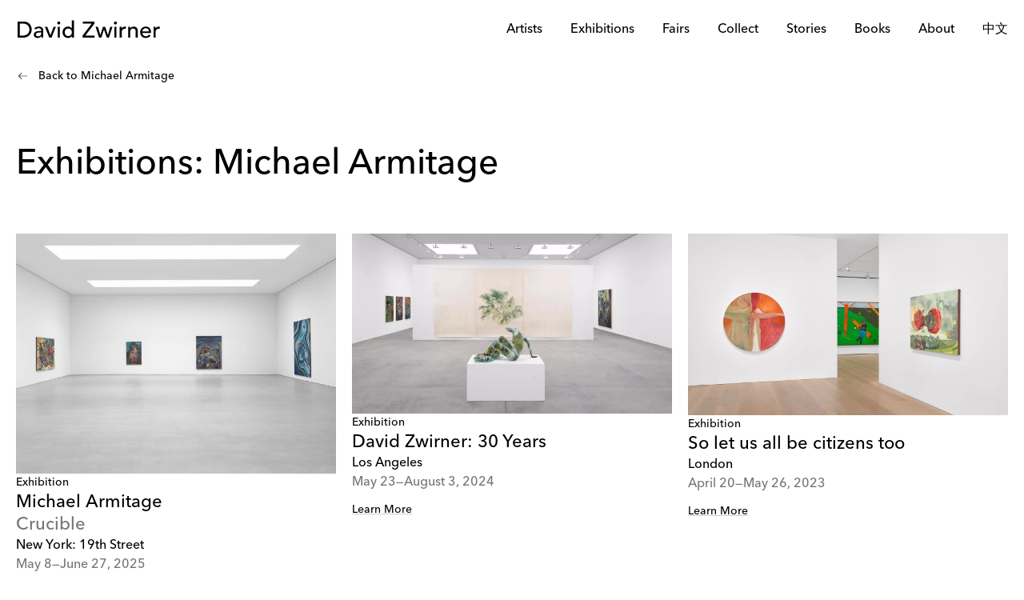

--- FILE ---
content_type: text/html; charset=utf-8
request_url: https://www.davidzwirner.com/artists/michael-armitage/exhibitions
body_size: 22040
content:
<!DOCTYPE html><html lang="en" data-sentry-element="Html" data-sentry-component="Document" data-sentry-source-file="_document.tsx"><head data-sentry-element="Head" data-sentry-source-file="_document.tsx"><meta charSet="utf-8" data-next-head=""/><meta name="viewport" content="width=device-width" data-next-head=""/><meta name="twitter:card" content="summary_large_image" data-next-head=""/><meta name="twitter:site" content="@davidzwirner" data-next-head=""/><meta property="og:type" content="website" data-next-head=""/><meta property="og:locale" content="en_US" data-next-head=""/><meta property="og:site_name" content="David Zwirner" data-next-head=""/><title data-next-head="">Michael Armitage - Exhibitions | David Zwirner</title><meta name="robots" content="index,follow" data-next-head=""/><meta name="description" content="Explore solo and group exhibitions from Michael Armitage at David Zwirner." data-next-head=""/><meta property="og:title" content="Michael Armitage - Exhibitions | David Zwirner" data-next-head=""/><meta property="og:description" content="Explore solo and group exhibitions from Michael Armitage at David Zwirner." data-next-head=""/><meta property="og:url" content="https://www.davidzwirner.com/artists/michael-armitage/exhibitions" data-next-head=""/><meta property="og:image" content="https://cdn.sanity.io/images/juzvn5an/release-adp/7cd260bd9ac328a963850bd9de5cc846812d2b21-3373x2250.jpg?bg=ffffff&amp;w=1200&amp;h=630&amp;fit=fill&amp;crop=entropy&amp;auto=format" data-next-head=""/><meta property="og:image:alt" content="A portrait of Michael Armitage by Tom Jamieson, dated 2022." data-next-head=""/><meta property="og:image:type" content="image/jpeg" data-next-head=""/><meta property="og:image:width" content="1200" data-next-head=""/><meta property="og:image:height" content="630" data-next-head=""/><link rel="canonical" href="https://www.davidzwirner.com/artists/michael-armitage/exhibitions" data-next-head=""/><link rel="apple-touch-icon" sizes="57x57" href="/images/apple-touch-icon-57x57.png"/><link rel="apple-touch-icon" sizes="114x114" href="/images/apple-touch-icon-114x114.png"/><link rel="apple-touch-icon" sizes="72x72" href="/images/apple-touch-icon-72x72.png"/><link rel="apple-touch-icon" sizes="144x144" href="/images/apple-touch-icon-144x144.png"/><link rel="apple-touch-icon" sizes="120x120" href="/images/apple-touch-icon-120x120.png"/><link rel="apple-touch-icon" sizes="152x152" href="/images/apple-touch-icon-152x152.png"/><link rel="icon" href="/favicon.ico" sizes="any"/><link rel="icon" type="image/png" href="/favicon-32x32.png" sizes="32x32"/><link rel="icon" type="image/png" href="/favicon-16x16.png" sizes="16x16"/><link rel="preconnect" href="https://cdn.sanity.io/"/><link rel="preconnect" href="https://cdn.shopify.com/"/><meta name="application-name" content=" " data-sentry-element="meta" data-sentry-source-file="_document.tsx"/><meta name="msapplication-TileColor" content="#FFFFFF" data-sentry-element="meta" data-sentry-source-file="_document.tsx"/><meta name="msapplication-TileImage" content="/images/mstile-144x144.png" data-sentry-element="meta" data-sentry-source-file="_document.tsx"/><meta name="format-detection" content="telephone=no, email=no, address=no" data-sentry-element="meta" data-sentry-source-file="_document.tsx"/><link rel="preload" href="/_next/static/media/11e33cc6f02c3866.p.woff2" as="font" type="font/woff2" crossorigin="anonymous" data-next-font=""/><link rel="preload" href="/_next/static/media/2eb669abf1722b1f.p.woff2" as="font" type="font/woff2" crossorigin="anonymous" data-next-font=""/><link rel="preload" href="/_next/static/media/d9d5eb2a195aaff9.p.woff2" as="font" type="font/woff2" crossorigin="anonymous" data-next-font=""/><link rel="preload" href="/_next/static/media/99514c89af0f3e84.p.woff2" as="font" type="font/woff2" crossorigin="anonymous" data-next-font=""/><link rel="preload" href="/_next/static/css/ffc3e2349bc27456.css?dpl=dpl_7KgXr4wn2PNvdSojhp8AkAgHRBLj" as="style"/><link rel="stylesheet" href="/_next/static/css/ffc3e2349bc27456.css?dpl=dpl_7KgXr4wn2PNvdSojhp8AkAgHRBLj" data-n-g=""/><link rel="preload" href="/_next/static/css/1f987572a08dcd98.css?dpl=dpl_7KgXr4wn2PNvdSojhp8AkAgHRBLj" as="style"/><link rel="stylesheet" href="/_next/static/css/1f987572a08dcd98.css?dpl=dpl_7KgXr4wn2PNvdSojhp8AkAgHRBLj" data-n-p=""/><noscript data-n-css=""></noscript><script defer="" nomodule="" src="/_next/static/chunks/polyfills-42372ed130431b0a.js?dpl=dpl_7KgXr4wn2PNvdSojhp8AkAgHRBLj"></script><script src="/_next/static/chunks/webpack-20718ddc997ae33a.js?dpl=dpl_7KgXr4wn2PNvdSojhp8AkAgHRBLj" defer=""></script><script src="/_next/static/chunks/framework-3ce15290c118003a.js?dpl=dpl_7KgXr4wn2PNvdSojhp8AkAgHRBLj" defer=""></script><script src="/_next/static/chunks/main-b82c8d817fd7803c.js?dpl=dpl_7KgXr4wn2PNvdSojhp8AkAgHRBLj" defer=""></script><script src="/_next/static/chunks/pages/_app-b0a5534bc92b2269.js?dpl=dpl_7KgXr4wn2PNvdSojhp8AkAgHRBLj" defer=""></script><script src="/_next/static/chunks/8054-d3d8109f95892517.js?dpl=dpl_7KgXr4wn2PNvdSojhp8AkAgHRBLj" defer=""></script><script src="/_next/static/chunks/269-ddceeffdee37251f.js?dpl=dpl_7KgXr4wn2PNvdSojhp8AkAgHRBLj" defer=""></script><script src="/_next/static/chunks/1085-f1dca12d7632244b.js?dpl=dpl_7KgXr4wn2PNvdSojhp8AkAgHRBLj" defer=""></script><script src="/_next/static/chunks/9991-b0f6321e358dea9b.js?dpl=dpl_7KgXr4wn2PNvdSojhp8AkAgHRBLj" defer=""></script><script src="/_next/static/chunks/pages/artists/%5Bslug%5D/exhibitions-f7149c8feb91d1c1.js?dpl=dpl_7KgXr4wn2PNvdSojhp8AkAgHRBLj" defer=""></script><script src="/_next/static/1769511890088/_buildManifest.js?dpl=dpl_7KgXr4wn2PNvdSojhp8AkAgHRBLj" defer=""></script><script src="/_next/static/1769511890088/_ssgManifest.js?dpl=dpl_7KgXr4wn2PNvdSojhp8AkAgHRBLj" defer=""></script><meta name="sentry-trace" content="4025db36c75cafa250473dae897eea3c-8d56d00b56124461"/><meta name="baggage" content="sentry-environment=production-server,sentry-release=9f68afacb87c5a9149e004c215f2284ee03e9c32,sentry-public_key=62521382a919810072e07ca330c2a4ca,sentry-trace_id=4025db36c75cafa250473dae897eea3c,sentry-org_id=4505863929004032"/></head><body class="h-fit overflow-auto bg-white-100 text-black-100 dark:bg-black-100 dark:text-white-100" style="scrollbar-gutter:stable"><div id="__next"><div class="__variable_b3298e font-sans font-medium"><header aria-label="Header" class="z-[201] flex h-[50px] w-full items-center bg-white-100 px-5 hover:z-[202] md:h-[70px] sticky top-0" data-accessible="always" role="banner"><div class="w-fit"><a href="/" class="ml-0.5 mt-[0.0625rem] block h-[26px] w-[152px] md:mt-[0.1875rem] md:h-[31px] md:w-[178px]"><svg clip-rule="evenodd" fill="currentColor" fill-rule="evenodd" preserveAspectRatio="xMidYMid meet" role="img" xmlns="http://www.w3.org/2000/svg" height="100%" viewBox="0 0 325 40" width="100%" id="david-zwirner-logo"><title>David Zwirner Logo</title><path d="M128.535 39.3707H123.848V35.8264H123.747C122.843 37.1429 121.606 38.17 120.022 38.9006C118.438 39.6311 116.817 39.9928 115.154 39.9928C113.244 39.9928 111.515 39.6601 109.975 39.0018C108.427 38.3436 107.11 37.425 106.018 36.2387C104.926 35.0597 104.08 33.6854 103.494 32.123C102.901 30.5606 102.611 28.8608 102.611 27.0163C102.611 25.1718 102.908 23.4648 103.494 21.8879C104.087 20.3111 104.926 18.9367 106.018 17.7722C107.11 16.6076 108.434 15.6962 109.975 15.038C111.523 14.3798 113.244 14.047 115.154 14.047C116.926 14.047 118.59 14.4232 120.152 15.1682C121.714 15.9132 122.915 16.9331 123.747 18.2134H123.848V0H128.535V39.3707ZM115.725 35.6239C116.977 35.6239 118.105 35.4069 119.11 34.9729C120.116 34.5389 120.969 33.9458 121.664 33.2008C122.358 32.4557 122.893 31.5516 123.277 30.4955C123.66 29.4395 123.848 28.2821 123.848 27.0308C123.848 25.7794 123.66 24.6293 123.277 23.566C122.893 22.51 122.358 21.6058 121.664 20.8608C120.969 20.1158 120.116 19.5226 119.11 19.0886C118.105 18.6546 116.977 18.4376 115.725 18.4376C114.474 18.4376 113.345 18.6546 112.34 19.0886C111.335 19.5226 110.481 20.1158 109.787 20.8608C109.092 21.6058 108.557 22.51 108.174 23.566C107.79 24.6221 107.602 25.7794 107.602 27.0308C107.602 28.2821 107.79 29.4322 108.174 30.4955C108.557 31.5516 109.092 32.4557 109.787 33.2008C110.481 33.9458 111.335 34.5389 112.34 34.9729C113.345 35.4069 114.474 35.6239 115.725 35.6239ZM91.5805 3.40692C90.9079 4.08685 90.5679 4.88974 90.5679 5.83007C90.5679 6.77039 90.9006 7.58052 91.5805 8.25322C92.2605 8.92591 93.0634 9.26587 94.0037 9.26587C94.944 9.26587 95.7542 8.93314 96.4268 8.25322C97.0995 7.57329 97.4395 6.77039 97.4395 5.83007C97.4395 4.88974 97.1068 4.07961 96.4268 3.40692C95.7469 2.73422 94.944 2.39426 94.0037 2.39426C93.0634 2.39426 92.2532 2.72699 91.5805 3.40692ZM96.3473 14.6836H91.6601V39.3708H96.3473V14.6836ZM12.8608 2.50269H0V39.3779H12.0289C15.3273 39.3779 18.2351 38.8572 20.7523 37.8156C23.2695 36.774 25.3816 35.3996 27.0814 33.6781C28.7812 31.9566 30.0687 29.9964 30.9367 27.7902C31.8047 25.5841 32.2387 23.2984 32.2387 20.9403C32.2387 19.7975 32.123 18.5461 31.8771 17.1935C31.6311 15.8336 31.2333 14.481 30.6763 13.1284C30.1194 11.7758 29.3671 10.4593 28.4123 9.17177C27.4575 7.88425 26.2568 6.74862 24.8174 5.75766C23.3707 4.7667 21.6709 3.97828 19.7107 3.38515C17.7505 2.79925 15.4648 2.50269 12.8608 2.50269ZM11.2984 34.6836H4.9982V7.18985H12.5063C15.4937 7.18985 17.9241 7.68172 19.7975 8.67268C21.6709 9.6564 23.1393 10.8644 24.1953 12.2893C25.2586 13.7143 25.9747 15.2188 26.3581 16.7956C26.7414 18.3725 26.9295 19.7541 26.9295 20.9331C26.9295 23.226 26.51 25.2297 25.6781 26.9512C24.8463 28.6727 23.7179 30.1049 22.293 31.2477C20.868 32.3906 19.2116 33.2514 17.3165 33.8228C15.4214 34.3942 13.4177 34.6836 11.2984 34.6836ZM42.915 14.9728C41.179 15.5804 39.6456 16.4918 38.3291 17.707L41.1429 20.622C41.5624 20.311 41.9964 19.9783 42.4449 19.6311C42.9005 19.2839 43.3996 18.9801 43.9566 18.7197C44.5136 18.4593 45.1284 18.2423 45.8083 18.0687C46.4883 17.8951 47.2767 17.8083 48.1808 17.8083C49.1863 17.8083 50.0543 17.953 50.7848 18.2495C51.5154 18.5461 52.123 18.9439 52.6076 19.4502C53.0922 19.9566 53.4539 20.5208 53.6998 21.1428C53.9385 21.7649 54.0615 22.3942 54.0615 23.0163V24.0578H50.6257C48.7523 24.0578 46.9874 24.2025 45.3382 24.4991C43.689 24.7956 42.2423 25.2803 41.0127 25.9602C39.783 26.6401 38.8065 27.5154 38.0976 28.5931C37.3816 29.6709 37.0271 31.0018 37.0271 32.6003C37.0271 33.8155 37.2586 34.8861 37.7071 35.8047C38.1628 36.7306 38.7776 37.5045 39.5588 38.1266C40.34 38.7486 41.2514 39.2188 42.293 39.5298C43.3345 39.8409 44.434 40 45.5769 40C47.4503 40 49.0995 39.6673 50.5244 39.009C51.9494 38.3508 53.179 37.2224 54.2206 35.6239H54.3219C54.3219 36.868 54.3798 38.1193 54.481 39.3707H58.6474C58.5751 38.7125 58.5244 38.0181 58.4883 37.2875C58.4521 36.557 58.4376 35.7613 58.4376 34.8933V22.2929C58.4376 21.2224 58.2351 20.188 57.8373 19.1971C57.4322 18.2061 56.8174 17.3309 55.9856 16.5642C55.1537 15.7974 54.0832 15.1898 52.7812 14.7414C51.4792 14.2857 49.859 14.0615 48.123 14.0615C46.387 14.0615 44.651 14.3653 42.915 14.9728ZM48.1447 27.6817C49.3092 27.5588 50.4449 27.5009 51.5588 27.5009H54.0543V29.0633C54.0543 29.8951 53.9385 30.7414 53.6926 31.5877C53.4467 32.4412 53.0488 33.2152 52.4919 33.9096C51.9422 34.604 51.2116 35.1682 50.3074 35.6022C49.4033 36.0362 48.311 36.2532 47.0235 36.2532C45.396 36.2532 44.1013 35.9349 43.1465 35.3128C42.1917 34.6835 41.7143 33.6636 41.7143 32.2387C41.7143 31.2694 42.0181 30.4665 42.6257 29.8445C43.2333 29.2152 44.0145 28.7305 44.9693 28.3834C45.9241 28.0362 46.9801 27.8047 48.1447 27.6817ZM62.2859 14.6836H67.7036L75.096 33.5914L82.1774 14.6836H87.1756L77.4902 39.3708H72.3329L62.2786 14.6836H62.2859ZM148.847 7.18262H169.208L148.217 34.6836V34.6908V39.3779H175.769V34.6908H154.575L175.458 7.18985V2.50269H148.847V7.18262ZM178.004 14.6836H183.262L188.81 33.1212H188.919L194.828 14.6836H199.827L206.076 33.1212H206.177L211.436 14.6836H216.434L208.463 39.3708H203.725L197.187 20.9331H197.078L191.118 39.3708H186.12L177.997 14.6836H178.004ZM220.789 3.40692C220.116 4.08685 219.776 4.88974 219.776 5.83007C219.776 6.77039 220.109 7.58052 220.789 8.25322C221.468 8.92591 222.271 9.26587 223.212 9.26587C224.152 9.26587 224.955 8.93314 225.635 8.25322C226.308 7.57329 226.648 6.77039 226.648 5.83007C226.648 4.88974 226.315 4.08685 225.635 3.40692C224.955 2.73422 224.152 2.39426 223.212 2.39426C222.271 2.39426 221.461 2.72699 220.789 3.40692ZM225.555 39.3708V14.6836H220.868V39.3708H225.555ZM233.006 14.6835H237.686V18.4882H237.787C238.098 17.83 238.518 17.2296 239.038 16.6944C239.559 16.1591 240.138 15.6962 240.782 15.3128C241.425 14.9294 242.127 14.6257 242.894 14.4014C243.653 14.1772 244.42 14.0615 245.187 14.0615C245.953 14.0615 246.648 14.1627 247.27 14.3725L247.06 19.4213C246.677 19.32 246.293 19.2332 245.917 19.1609C245.534 19.0886 245.15 19.0597 244.774 19.0597C242.481 19.0597 240.731 19.7034 239.516 20.9837C238.301 22.2712 237.693 24.2676 237.693 26.9729V39.3707H233.006V14.6835ZM256.955 14.6835H252.268V39.3707H256.955V26.6618C256.955 25.2369 257.128 24.0072 257.476 22.9656C257.823 21.924 258.315 21.0705 258.937 20.3906C259.559 19.7179 260.289 19.2188 261.121 18.9078C261.953 18.5967 262.857 18.4376 263.827 18.4376C264.557 18.4376 265.259 18.5533 265.939 18.7776C266.611 19.0018 267.212 19.3634 267.732 19.8698C268.253 20.3761 268.673 21.0343 268.984 21.8517C269.295 22.6691 269.454 23.6528 269.454 24.7956V39.3779H274.141V23.4937C274.141 21.8589 273.895 20.4484 273.411 19.2477C272.926 18.047 272.275 17.0705 271.458 16.3038C270.64 15.537 269.685 14.9728 268.593 14.6112C267.494 14.2423 266.358 14.0615 265.179 14.0615C263.27 14.0615 261.591 14.4665 260.13 15.2839C258.669 16.1012 257.649 17.1718 257.056 18.4882H256.955V14.6835ZM284.767 28.7451C284.767 29.8229 284.999 30.7993 285.469 31.689C285.939 32.5715 286.554 33.331 287.32 33.9531C288.08 34.5751 288.97 35.067 289.975 35.4142C290.98 35.7614 292.022 35.935 293.1 35.935C294.561 35.935 295.827 35.595 296.905 34.9223C297.982 34.2424 298.966 33.3527 299.87 32.2388L303.414 34.944C300.81 38.3147 297.165 39.9928 292.478 39.9928C290.532 39.9928 288.774 39.6601 287.19 39.0019C285.613 38.3437 284.275 37.4323 283.183 36.2677C282.091 35.1031 281.244 33.7361 280.659 32.152C280.065 30.5751 279.776 28.8608 279.776 27.0236C279.776 25.1863 280.094 23.472 280.738 21.8952C281.382 20.3183 282.264 18.944 283.393 17.7794C284.521 16.6149 285.867 15.7035 287.429 15.0453C288.991 14.387 290.691 14.0543 292.536 14.0543C294.72 14.0543 296.572 14.4377 298.084 15.1972C299.595 15.9639 300.832 16.9621 301.809 18.1917C302.778 19.4214 303.487 20.8102 303.921 22.3581C304.355 23.906 304.572 25.4757 304.572 27.0742V28.7379H284.782L284.767 28.7451ZM299.067 22.1339C299.356 22.9999 299.522 23.9522 299.559 24.991H284.767C284.767 24.1592 284.955 23.3201 285.317 22.4666C285.678 21.6203 286.192 20.8464 286.85 20.152C287.508 19.4576 288.319 18.8934 289.273 18.4594C290.228 18.0254 291.248 17.8084 292.427 17.8084C293.606 17.8084 294.64 17.9964 295.523 18.3581C296.405 18.727 297.143 19.2261 297.736 19.8699C298.329 20.5136 298.771 21.2659 299.067 22.1339ZM314.872 14.6835H310.192V39.3707H314.879V26.9729C314.879 24.2676 315.487 22.2712 316.702 20.9837C317.917 19.7034 319.668 19.0597 321.961 19.0597C322.337 19.0597 322.72 19.0886 323.103 19.1609C323.48 19.2332 323.863 19.32 324.246 19.4213L324.456 14.3725C323.834 14.1627 323.14 14.0615 322.373 14.0615C321.606 14.0615 320.839 14.1772 320.08 14.4014C319.313 14.6257 318.612 14.9294 317.968 15.3128C317.324 15.6962 316.745 16.1591 316.225 16.6944C315.704 17.2296 315.284 17.83 314.973 18.4882H314.872V14.6835Z"></path></svg></a></div><nav aria-label="Navigation" role="navigation" class="mt-[0.1875rem] flex w-full items-center justify-end"><div class="md:hidden"><div data-headlessui-state=""><button class="flex h-5 w-10 items-center justify-center outline-none md:outline-transparent" type="button" aria-expanded="false" data-headlessui-state=""><svg clip-rule="evenodd" fill="currentColor" fill-rule="evenodd" preserveAspectRatio="xMidYMid" role="img" xmlns="http://www.w3.org/2000/svg" height="18" viewBox="0 0 18 18" width="18" id="open-menu-logo"><title>Menu Icon</title><path d="M2 4.5C2 4.22386 2.22386 4 2.5 4H14.8333C15.1095 4 15.3333 4.22386 15.3333 4.5C15.3333 4.77614 15.1095 5 14.8333 5H2.5C2.22386 5 2 4.77614 2 4.5ZM2 9.5C2 9.22386 2.22386 9 2.5 9H14.8333C15.1095 9 15.3333 9.22386 15.3333 9.5C15.3333 9.77614 15.1095 10 14.8333 10H2.5C2.22386 10 2 9.77614 2 9.5ZM2.5 14C2.22386 14 2 14.2239 2 14.5C2 14.7761 2.22386 15 2.5 15H14.8333C15.1095 15 15.3333 14.7761 15.3333 14.5C15.3333 14.2239 15.1095 14 14.8333 14H2.5Z"></path></svg></button><div id="headlessui-popover-panel-:R1mj2r6:" tabindex="-1" data-headlessui-state=""></div></div><div hidden="" style="position:fixed;top:1px;left:1px;width:1px;height:0;padding:0;margin:-1px;overflow:hidden;clip:rect(0, 0, 0, 0);white-space:nowrap;border-width:0;display:none"></div></div><ul class="hidden max-h-[1.25rem] w-fit items-center justify-end md:flex"><li class="relative pl-[2.1875rem] md:max-[900px]:pl-[1.1875rem] text-black-100"><a target="_self" rel="noopener noreferrer" role="link" class="transition-text-decoration duration-300 ease-in decoration-1 cursor-pointer decoration-transparent hover:underline hover:decoration-current focus:underline focus:decoration-current decoration-black-60 text-md underline-offset-[0.375rem] w-full block min-w-fit outline-transparent text-black-100" href="/artists">Artists</a></li><li class="relative pl-[2.1875rem] md:max-[900px]:pl-[1.1875rem] text-black-100"><div><div><a target="_self" rel="noopener noreferrer" role="link" class="transition-text-decoration duration-300 ease-in decoration-1 cursor-pointer decoration-transparent hover:underline hover:decoration-current focus:underline focus:decoration-current decoration-black-60 text-md underline-offset-[0.375rem] cursor-pointer w-full block relative z-40 outline-transparent" href="/exhibitions">Exhibitions</a></div><ul class="absolute left-[1.09375rem] z-[51] hidden min-w-[10.3164rem] flex-col bg-white-100 py-[0.875rem] md:max-[900px]:left-[0.546875rem]" id="headlessui-popover-panel-:R4id2r6:" tabindex="-1" data-headlessui-state=""><li class="relative text-black-100"><a target="_self" rel="noopener noreferrer" role="link" class="transition-text-decoration duration-300 ease-in decoration-1 cursor-pointer decoration-transparent hover:underline hover:decoration-current focus:underline focus:decoration-current decoration-black-60 text-sm underline-offset-[0.375rem] w-full block min-w-fit outline-transparent py-[0.375rem] px-5 leading-[1.1875rem] md:max-[900px]:px-2.5 text-black-100" href="/exhibitions">Gallery Exhibitions</a></li><li class="relative text-black-100"><a target="_self" rel="noopener noreferrer" role="link" class="transition-text-decoration duration-300 ease-in decoration-1 cursor-pointer decoration-transparent hover:underline hover:decoration-current focus:underline focus:decoration-current decoration-black-60 text-sm underline-offset-[0.375rem] w-full block min-w-fit outline-transparent py-[0.375rem] px-5 leading-[1.1875rem] md:max-[900px]:px-2.5 text-black-100" href="/museum-exhibition-highlights">Museum Highlights</a></li><li class="relative text-black-100"><a target="_self" rel="noopener noreferrer" role="link" class="transition-text-decoration duration-300 ease-in decoration-1 cursor-pointer decoration-transparent hover:underline hover:decoration-current focus:underline focus:decoration-current decoration-black-60 text-sm underline-offset-[0.375rem] w-full block min-w-fit outline-transparent py-[0.375rem] px-5 leading-[1.1875rem] md:max-[900px]:px-2.5 text-black-100" href="/events">Openings &amp; Events</a></li></ul></div><div hidden="" style="position:fixed;top:1px;left:1px;width:1px;height:0;padding:0;margin:-1px;overflow:hidden;clip:rect(0, 0, 0, 0);white-space:nowrap;border-width:0;display:none"></div></li><li class="relative pl-[2.1875rem] md:max-[900px]:pl-[1.1875rem] text-black-100"><a target="_self" rel="noopener noreferrer" role="link" class="transition-text-decoration duration-300 ease-in decoration-1 cursor-pointer decoration-transparent hover:underline hover:decoration-current focus:underline focus:decoration-current decoration-black-60 text-md underline-offset-[0.375rem] w-full block min-w-fit outline-transparent text-black-100" href="/fairs">Fairs</a></li><li class="relative pl-[2.1875rem] md:max-[900px]:pl-[1.1875rem] text-black-100"><div><div><a target="_self" rel="noopener noreferrer" role="link" class="transition-text-decoration duration-300 ease-in decoration-1 cursor-pointer decoration-transparent hover:underline hover:decoration-current focus:underline focus:decoration-current decoration-black-60 text-md underline-offset-[0.375rem] cursor-pointer w-full block relative z-40 outline-transparent" href="/collect">Collect</a></div><ul class="absolute left-[1.09375rem] z-[51] hidden min-w-[10.3164rem] flex-col bg-white-100 py-[0.875rem] md:max-[900px]:left-[0.546875rem]" id="headlessui-popover-panel-:R4kd2r6:" tabindex="-1" data-headlessui-state=""><li class="relative text-black-100"><a target="_self" rel="noopener noreferrer" role="link" class="transition-text-decoration duration-300 ease-in decoration-1 cursor-pointer decoration-transparent hover:underline hover:decoration-current focus:underline focus:decoration-current decoration-black-60 text-sm underline-offset-[0.375rem] w-full block min-w-fit outline-transparent py-[0.375rem] px-5 leading-[1.1875rem] md:max-[900px]:px-2.5 text-black-100" href="/consignments">Consignments</a></li><li class="relative text-black-100"><a target="_self" rel="noopener noreferrer" role="link" class="transition-text-decoration duration-300 ease-in decoration-1 cursor-pointer decoration-transparent hover:underline hover:decoration-current focus:underline focus:decoration-current decoration-black-60 text-sm underline-offset-[0.375rem] w-full block min-w-fit outline-transparent py-[0.375rem] px-5 leading-[1.1875rem] md:max-[900px]:px-2.5 text-black-100" href="/prints-editions">Prints &amp; Editions</a></li></ul></div><div hidden="" style="position:fixed;top:1px;left:1px;width:1px;height:0;padding:0;margin:-1px;overflow:hidden;clip:rect(0, 0, 0, 0);white-space:nowrap;border-width:0;display:none"></div></li><li class="relative pl-[2.1875rem] md:max-[900px]:pl-[1.1875rem] text-black-100"><div><div><a target="_self" rel="noopener noreferrer" role="link" class="transition-text-decoration duration-300 ease-in decoration-1 cursor-pointer decoration-transparent hover:underline hover:decoration-current focus:underline focus:decoration-current decoration-black-60 text-md underline-offset-[0.375rem] cursor-pointer w-full block relative z-40 outline-transparent" href="/stories">Stories</a></div><ul class="absolute left-[1.09375rem] z-[51] hidden min-w-[10.3164rem] flex-col bg-white-100 py-[0.875rem] md:max-[900px]:left-[0.546875rem]" id="headlessui-popover-panel-:R4ld2r6:" tabindex="-1" data-headlessui-state=""><li class="relative text-black-100"><a target="_self" rel="noopener noreferrer" role="link" class="transition-text-decoration duration-300 ease-in decoration-1 cursor-pointer decoration-transparent hover:underline hover:decoration-current focus:underline focus:decoration-current decoration-black-60 text-sm underline-offset-[0.375rem] w-full block min-w-fit outline-transparent py-[0.375rem] px-5 leading-[1.1875rem] md:max-[900px]:px-2.5 text-black-100" href="/podcast">Podcast</a></li></ul></div><div hidden="" style="position:fixed;top:1px;left:1px;width:1px;height:0;padding:0;margin:-1px;overflow:hidden;clip:rect(0, 0, 0, 0);white-space:nowrap;border-width:0;display:none"></div></li><li class="relative pl-[2.1875rem] md:max-[900px]:pl-[1.1875rem] text-black-100"><div><div><a target="_self" rel="noopener noreferrer" role="link" class="transition-text-decoration duration-300 ease-in decoration-1 cursor-pointer decoration-transparent hover:underline hover:decoration-current focus:underline focus:decoration-current decoration-black-60 text-md underline-offset-[0.375rem] cursor-pointer w-full block relative z-40 outline-transparent" href="/books">Books</a></div><ul class="absolute left-[1.09375rem] z-[51] hidden min-w-[10.3164rem] flex-col bg-white-100 py-[0.875rem] md:max-[900px]:left-[0.546875rem]" id="headlessui-popover-panel-:R4md2r6:" tabindex="-1" data-headlessui-state=""><li class="relative text-black-100"><a target="_self" rel="noopener noreferrer" role="link" class="transition-text-decoration duration-300 ease-in decoration-1 cursor-pointer decoration-transparent hover:underline hover:decoration-current focus:underline focus:decoration-current decoration-black-60 text-sm underline-offset-[0.375rem] w-full block min-w-fit outline-transparent py-[0.375rem] px-5 leading-[1.1875rem] md:max-[900px]:px-2.5 text-black-100" href="/books/artists">Artists</a></li><li class="relative text-black-100"><a target="_self" rel="noopener noreferrer" role="link" class="transition-text-decoration duration-300 ease-in decoration-1 cursor-pointer decoration-transparent hover:underline hover:decoration-current focus:underline focus:decoration-current decoration-black-60 text-sm underline-offset-[0.375rem] w-full block min-w-fit outline-transparent py-[0.375rem] px-5 leading-[1.1875rem] md:max-[900px]:px-2.5 text-black-100" href="/collect/books">All Books</a></li><li class="relative text-black-100"><a target="_self" rel="noopener noreferrer" role="link" class="transition-text-decoration duration-300 ease-in decoration-1 cursor-pointer decoration-transparent hover:underline hover:decoration-current focus:underline focus:decoration-current decoration-black-60 text-sm underline-offset-[0.375rem] w-full block min-w-fit outline-transparent py-[0.375rem] px-5 leading-[1.1875rem] md:max-[900px]:px-2.5 text-black-100" href="/collect/special-editions-books">Special Editions</a></li><li class="relative text-black-100"><a target="_self" rel="noopener noreferrer" role="link" class="transition-text-decoration duration-300 ease-in decoration-1 cursor-pointer decoration-transparent hover:underline hover:decoration-current focus:underline focus:decoration-current decoration-black-60 text-sm underline-offset-[0.375rem] w-full block min-w-fit outline-transparent py-[0.375rem] px-5 leading-[1.1875rem] md:max-[900px]:px-2.5 text-black-100" href="https://www.davidzwirner.com/collect/book-series-and-collections">Collections</a></li><li class="relative text-black-100"><a target="_self" rel="noopener noreferrer" role="link" class="transition-text-decoration duration-300 ease-in decoration-1 cursor-pointer decoration-transparent hover:underline hover:decoration-current focus:underline focus:decoration-current decoration-black-60 text-sm underline-offset-[0.375rem] w-full block min-w-fit outline-transparent py-[0.375rem] px-5 leading-[1.1875rem] md:max-[900px]:px-2.5 text-black-100" href="/books/about">About</a></li></ul></div><div hidden="" style="position:fixed;top:1px;left:1px;width:1px;height:0;padding:0;margin:-1px;overflow:hidden;clip:rect(0, 0, 0, 0);white-space:nowrap;border-width:0;display:none"></div></li><li class="relative pl-[2.1875rem] md:max-[900px]:pl-[1.1875rem] text-black-100"><div><div><a target="_self" rel="noopener noreferrer" role="link" class="transition-text-decoration duration-300 ease-in decoration-1 cursor-pointer decoration-transparent hover:underline hover:decoration-current focus:underline focus:decoration-current decoration-black-60 text-md underline-offset-[0.375rem] cursor-pointer w-full block relative z-40 outline-transparent" href="/about">About</a></div><ul class="absolute z-[51] hidden min-w-[10.3164rem] flex-col bg-white-100 py-[0.875rem] -right-5 left-auto text-right md:max-[900px]:-right-2.5 md:max-[900px]:left-auto" id="headlessui-popover-panel-:R4nd2r6:" tabindex="-1" data-headlessui-state=""><li class="relative text-black-100"><a target="_self" rel="noopener noreferrer" role="link" class="transition-text-decoration duration-300 ease-in decoration-1 cursor-pointer decoration-transparent hover:underline hover:decoration-current focus:underline focus:decoration-current decoration-black-60 text-sm underline-offset-[0.375rem] w-full block min-w-fit outline-transparent py-[0.375rem] px-5 leading-[1.1875rem] md:max-[900px]:px-2.5 text-black-100" href="/galleries">Gallery Locations</a></li><li class="relative text-black-100"><a target="_self" rel="noopener noreferrer" role="link" class="transition-text-decoration duration-300 ease-in decoration-1 cursor-pointer decoration-transparent hover:underline hover:decoration-current focus:underline focus:decoration-current decoration-black-60 text-sm underline-offset-[0.375rem] w-full block min-w-fit outline-transparent py-[0.375rem] px-5 leading-[1.1875rem] md:max-[900px]:px-2.5 text-black-100" href="/jobs">Jobs</a></li><li class="relative text-black-100"><a target="_self" rel="noopener noreferrer" role="link" class="transition-text-decoration duration-300 ease-in decoration-1 cursor-pointer decoration-transparent hover:underline hover:decoration-current focus:underline focus:decoration-current decoration-black-60 text-sm underline-offset-[0.375rem] w-full block min-w-fit outline-transparent py-[0.375rem] px-5 leading-[1.1875rem] md:max-[900px]:px-2.5 text-black-100" href="/staff">Staff</a></li></ul></div><div hidden="" style="position:fixed;top:1px;left:1px;width:1px;height:0;padding:0;margin:-1px;overflow:hidden;clip:rect(0, 0, 0, 0);white-space:nowrap;border-width:0;display:none"></div></li><li class="relative pl-[2.1875rem] md:max-[900px]:pl-[1.1875rem] text-black-100"><a target="_self" rel="noopener noreferrer" role="link" class="transition-text-decoration duration-300 ease-in decoration-1 cursor-pointer decoration-transparent hover:underline hover:decoration-current focus:underline focus:decoration-current decoration-black-60 text-md underline-offset-[0.375rem] w-full block min-w-fit outline-transparent" href="/hongkong">中文</a></li></ul></nav></header><main class="bg-white-100 min-app-h px-5" aria-label="Main" role="main"><div class="grid grid-cols-12 gap-5 w-full relative"><div class="block md:block col-start-[span_12] md:col-start-[span_12]"><div class="backNavPageLayout_backNavContainer__cmafq"><svg xmlns="http://www.w3.org/2000/svg" width="18" height="18" class="backNavPageLayout_backArrowIcon__WJD_G" data-sentry-element="svg" data-sentry-source-file="backArrowIcon.tsx" data-sentry-component="BackArrowIcon"><mask id="a" fill="#fff" data-sentry-element="mask" data-sentry-source-file="backArrowIcon.tsx"><path fill-rule="evenodd" d="M13.692 8.675H4.254L7.3 5.631a.37.37 0 0 0-.524-.523L3.088 8.796v.006a.268.268 0 0 0 .001.398v.005l3.687 3.687c.07.07.163.108.262.108s.191-.038.262-.108a.37.37 0 0 0 0-.523L4.254 9.325h9.438a.325.325 0 1 0 0-.65Z" clip-rule="evenodd" data-sentry-element="path" data-sentry-source-file="backArrowIcon.tsx"></path></mask><path fill="#000" d="m4.254 8.675-.707-.707L1.84 9.675h2.414v-1ZM7.3 5.631l.707.707L7.3 5.63Zm-.524-.523-.707-.707.707.707ZM3.088 8.796l-.707-.707-.293.293v.414h1Zm0 .006.675.737.325-.297v-.44h-1Zm.001.398h1v-.437l-.32-.296-.68.733Zm0 .005h-1v.414l.293.293.707-.707Zm3.687 3.687-.707.707.707-.707Zm.524-.523.707-.707-.707.707ZM4.254 9.325v-1H1.84l1.707 1.707.707-.707Zm9.438-1.65H4.254v2h9.438v-2Zm-8.73 1.707 3.045-3.044-1.415-1.414-3.045 3.044 1.414 1.414Zm3.045-3.044a1.37 1.37 0 0 0 0-1.937L6.592 5.815a.63.63 0 0 1 0-.891l1.415 1.414Zm0-1.937A1.367 1.367 0 0 0 7.037 4v2a.633.633 0 0 1-.445-.185l1.415-1.414ZM7.037 4c-.363 0-.71.143-.968.401l1.414 1.414A.633.633 0 0 1 7.038 6V4Zm-.968.401L2.381 8.09l1.414 1.415 3.688-3.689L6.07 4.401ZM2.09 8.796v.006h2v-.006h-2Zm.324-.732A1.268 1.268 0 0 0 2 9h2c0 .22-.098.413-.237.54l-1.35-1.476ZM2 9c0 .39.177.717.41.933l1.36-1.466c.125.116.23.302.23.533H2Zm.09.2v.005h2V9.2h-2Zm.292.712 3.687 3.687 1.414-1.414-3.686-3.687-1.415 1.414Zm3.687 3.687c.258.258.605.401.969.401v-2c.166 0 .328.067.445.185L6.07 13.599Zm.969.401c.363 0 .71-.143.969-.401l-1.415-1.414A.633.633 0 0 1 7.038 12v2Zm.969-.401a1.37 1.37 0 0 0 0-1.937l-1.415 1.414a.63.63 0 0 1 0-.891l1.415 1.414Zm0-1.937L4.96 8.618l-1.414 1.414 3.045 3.044 1.415-1.414Zm-3.753-1.337h9.438v-2H4.254v2Zm9.438 0c.732 0 1.325-.593 1.325-1.325h-2c0-.373.302-.675.675-.675v2ZM15.017 9c0-.732-.593-1.325-1.325-1.325v2A.675.675 0 0 1 13.017 9h2Z" mask="url(#a)" data-sentry-element="path" data-sentry-source-file="backArrowIcon.tsx"></path></svg><a target="_self" rel="noopener noreferrer" role="link" class="transition-text-decoration duration-300 ease-in decoration-1 cursor-pointer decoration-transparent hover:underline hover:decoration-current focus:underline focus:decoration-current decoration-black-60 text-sm underline-offset-[0.375rem] backNavPageLayout_backLink__S9I44" data-sentry-element="DzLinkBasic" data-sentry-source-file="DzLinkWrapper.tsx" data-sentry-component="DzLink" href="/artists/michael-armitage">Back to <!-- -->Michael Armitage</a></div></div><div class="block md:block col-start-[span_12] md:col-start-[span_12]"><div class="mt-10 flex w-full scroll-mt-[8.5rem] flex-col gap-5 md:mt-[3.75rem] md:flex-row mb-10 md:mb-[3.75rem]"><div class="w-full flex flex-col gap-2.5 basis-1/2"><div class="w-full"><h1 class="text-black-100 text-xl md:text-xxl" data-testid="heading" style="word-break:break-word">Exhibitions: Michael Armitage</h1></div></div></div><div class="block md:block col-start-[span_12] md:col-start-[span_12]"><div class="flex flex-col gap-5 md:gap-10"><div id="molecule-grid-0"><div class="mb-12 block md:block col-start-[span_12] md:col-start-[span_12]"><div class="grid grid-cols-12 gap-5 size-full gap-y-10 md:gap-y-[3.75rem] relative"><div class="mb-5 block md:block col-start-[span_12] md:col-start-[span_4]"><div id="molecule-grid-0-dzCard-0"><div class="group"><a target="_self" rel="noopener noreferrer" role="link" class="" href="/exhibitions/2025/michael-armitage-crucible"><div class="flex w-full flex-col gap-5 min-h-[17.5rem]"><div class="relative block w-full bg-white-100 overflow-hidden" id="CardMedia--r2mmd6r6-"><img loading="lazy" decoding="async" data-nimg="fill" class="overflow-hidden pointer-events-none w-full !aspect-video !object-cover object-center !relative bg-[#f7f7f7]" style="position:absolute;height:100%;width:100%;left:0;top:0;right:0;bottom:0;color:transparent;background-size:cover;background-position:50% 50%;background-repeat:no-repeat;background-image:url(&quot;data:image/svg+xml,%3Csvg%20xmlns%3D&#x27;http%3A%2F%2Fwww.w3.org%2F2000%2Fsvg&#x27;%3E%20%3Cfilter%20id%3D&#x27;b&#x27;%20color-interpolation-filters%3D&#x27;sRGB&#x27;%3E%20%3CfeGaussianBlur%20stdDeviation%3D%2220%22%2F%3E%20%3C%2Ffilter%3E%20%3Cimage%20width%3D&#x27;100%25&#x27;%20height%3D&#x27;100%25&#x27;%20x%3D&#x27;0&#x27;%20y%3D&#x27;0&#x27;%20preserveAspectRatio%3D&#x27;none&#x27;%20style%3D&#x27;filter%3A%20url(%23b)%3B&#x27;%20href%3D&#x27;data%3Aimage%2Fjpeg%3Bbase64%2C%2F9j%2F2wBDAAYEBQYFBAYGBQYHBwYIChAKCgkJChQODwwQFxQYGBcUFhYaHSUfGhsjHBYWICwgIyYnKSopGR8tMC0oMCUoKSj%2F2wBDAQcHBwoIChMKChMoGhYaKCgoKCgoKCgoKCgoKCgoKCgoKCgoKCgoKCgoKCgoKCgoKCgoKCgoKCgoKCgoKCgoKCj%2FwAARCAAPABQDASIAAhEBAxEB%2F8QAGAAAAwEBAAAAAAAAAAAAAAAAAAMFAgf%2FxAAhEAACAQMEAwEAAAAAAAAAAAABAgMABBIRExQhQVFhcf%2FEABQBAQAAAAAAAAAAAAAAAAAAAAD%2FxAAUEQEAAAAAAAAAAAAAAAAAAAAA%2F9oADAMBAAIRAxEAPwDuMEjRZhJUMKdFj4NMurlo5%2BOJU3ym4F%2Be6kW9zqxy1OXZFMvZ0kO4QdzHHLzpQbgjS8DyGQlgxVv0UVC5MsBKwuyqTr17ooP%2F2Q%3D%3D&#x27;%2F%3E%20%3C%2Fsvg%3E%20&quot;)" sizes="(max-width: 769px) 100vw, 34vw" srcSet="https://cdn.sanity.io/images/juzvn5an/release-adp/adb779eabdab84bde8b92a08bc6d99819b1a0ad7-3000x2250.jpg?w=256 256w, https://cdn.sanity.io/images/juzvn5an/release-adp/adb779eabdab84bde8b92a08bc6d99819b1a0ad7-3000x2250.jpg?w=384 384w, https://cdn.sanity.io/images/juzvn5an/release-adp/adb779eabdab84bde8b92a08bc6d99819b1a0ad7-3000x2250.jpg?w=428 428w, https://cdn.sanity.io/images/juzvn5an/release-adp/adb779eabdab84bde8b92a08bc6d99819b1a0ad7-3000x2250.jpg?w=667 667w, https://cdn.sanity.io/images/juzvn5an/release-adp/adb779eabdab84bde8b92a08bc6d99819b1a0ad7-3000x2250.jpg?w=768 768w, https://cdn.sanity.io/images/juzvn5an/release-adp/adb779eabdab84bde8b92a08bc6d99819b1a0ad7-3000x2250.jpg?w=844 844w, https://cdn.sanity.io/images/juzvn5an/release-adp/adb779eabdab84bde8b92a08bc6d99819b1a0ad7-3000x2250.jpg?w=1080 1080w, https://cdn.sanity.io/images/juzvn5an/release-adp/adb779eabdab84bde8b92a08bc6d99819b1a0ad7-3000x2250.jpg?w=1366 1366w, https://cdn.sanity.io/images/juzvn5an/release-adp/adb779eabdab84bde8b92a08bc6d99819b1a0ad7-3000x2250.jpg?w=1600 1600w, https://cdn.sanity.io/images/juzvn5an/release-adp/adb779eabdab84bde8b92a08bc6d99819b1a0ad7-3000x2250.jpg?w=2048 2048w, https://cdn.sanity.io/images/juzvn5an/release-adp/adb779eabdab84bde8b92a08bc6d99819b1a0ad7-3000x2250.jpg?w=3840 3840w" src="https://cdn.sanity.io/images/juzvn5an/release-adp/adb779eabdab84bde8b92a08bc6d99819b1a0ad7-3000x2250.jpg?w=3840"/></div><div class="" data-testid="card-content-info-container-wrapper"><div class="" data-testid="card-content-info-container"><p class="text-black-100 md:text-sm text-xs" data-testid="card-content-info-eyebrow">Exhibition</p><div class="flex flex-col gap-2.5"><div><p class="text-black-100 md:text-lg text-lg" data-testid="card-content-info-title" style="word-break:break-word">Michael Armitage</p><p class="text-black-60 md:text-lg text-lg" data-testid="card-content-info-subtitle" style="word-break:break-word">Crucible</p></div><div><p class="text-black-100 text-md" data-testid="card-content-info-secondary-title" style="word-break:break-word">New York: 19th Street</p><p class="text-black-60 text-md" data-testid="card-content-info-secondary-subtitle" style="word-break:break-word">May 8—June 27, 2025</p></div></div><div class="mt-2.5"><span class="transition-text-decoration duration-300 ease-in decoration-1 cursor-pointer underline decoration-black-40 hover:decoration-black-60 focus:decoration-black-60 text-sm underline-offset-[0.375rem] text-xs group-hover:decoration-current md:text-sm pointer-events-none" role="link">Learn More</span></div></div></div></div></a></div></div></div><div class="mb-5 block md:block col-start-[span_12] md:col-start-[span_4]"><div id="molecule-grid-0-dzCard-1"><div class="group"><a target="_self" rel="noopener noreferrer" href="/exhibitions/2024/david-zwirner-30-years" class=""><div class="flex w-full flex-col gap-5 min-h-[17.5rem]"><div class="relative block w-full bg-white-100 overflow-hidden" id="CardMedia-30-years-of-david-zwirner"><img alt="30 Years of David Zwirner" loading="lazy" decoding="async" data-nimg="fill" class="overflow-hidden pointer-events-none w-full !aspect-video !object-cover object-center !relative" style="position:absolute;height:100%;width:100%;left:0;top:0;right:0;bottom:0;color:transparent;background-size:cover;background-position:50% 50%;background-repeat:no-repeat;background-image:url(&quot;data:image/svg+xml,%3Csvg%20xmlns%3D&#x27;http%3A%2F%2Fwww.w3.org%2F2000%2Fsvg&#x27;%3E%20%3Cfilter%20id%3D&#x27;b&#x27;%20color-interpolation-filters%3D&#x27;sRGB&#x27;%3E%20%3CfeGaussianBlur%20stdDeviation%3D%2220%22%2F%3E%20%3C%2Ffilter%3E%20%3Cimage%20width%3D&#x27;100%25&#x27;%20height%3D&#x27;100%25&#x27;%20x%3D&#x27;0&#x27;%20y%3D&#x27;0&#x27;%20preserveAspectRatio%3D&#x27;none&#x27;%20style%3D&#x27;filter%3A%20url(%23b)%3B&#x27;%20href%3D&#x27;data%3Aimage%2Fjpeg%3Bbase64%2C%2F9j%2F2wBDAAYEBQYFBAYGBQYHBwYIChAKCgkJChQODwwQFxQYGBcUFhYaHSUfGhsjHBYWICwgIyYnKSopGR8tMC0oMCUoKSj%2F2wBDAQcHBwoIChMKChMoGhYaKCgoKCgoKCgoKCgoKCgoKCgoKCgoKCgoKCgoKCgoKCgoKCgoKCgoKCgoKCgoKCgoKCj%2FwAARCAALABQDASIAAhEBAxEB%2F8QAGAAAAwEBAAAAAAAAAAAAAAAAAAYHAgT%2FxAAjEAABBAEDBAMAAAAAAAAAAAABAAIDBBESEyEFIjFBIzJR%2F8QAFQEBAQAAAAAAAAAAAAAAAAAAAQL%2FxAAWEQEBAQAAAAAAAAAAAAAAAAAAEQH%2F2gAMAwEAAhEDEQA%2FALNBbpOkn%2BOPA4a4H7BZrWqR6fK7YbqBOG%2BiUmVZpGyNw8jBC7rtqZ5aHSEgePSJtUcYL9DZb3xsOOW%2FiFP5CdXlCQ%2F%2F2Q%3D%3D&#x27;%2F%3E%20%3C%2Fsvg%3E%20&quot;)" sizes="(max-width: 769px) 100vw, 34vw" srcSet="https://cdn.sanity.io/images/juzvn5an/release-adp/48477be6d51c77f0c8f36301f7112bc645fdcc27-3000x1688.jpg?w=256 256w, https://cdn.sanity.io/images/juzvn5an/release-adp/48477be6d51c77f0c8f36301f7112bc645fdcc27-3000x1688.jpg?w=384 384w, https://cdn.sanity.io/images/juzvn5an/release-adp/48477be6d51c77f0c8f36301f7112bc645fdcc27-3000x1688.jpg?w=428 428w, https://cdn.sanity.io/images/juzvn5an/release-adp/48477be6d51c77f0c8f36301f7112bc645fdcc27-3000x1688.jpg?w=667 667w, https://cdn.sanity.io/images/juzvn5an/release-adp/48477be6d51c77f0c8f36301f7112bc645fdcc27-3000x1688.jpg?w=768 768w, https://cdn.sanity.io/images/juzvn5an/release-adp/48477be6d51c77f0c8f36301f7112bc645fdcc27-3000x1688.jpg?w=844 844w, https://cdn.sanity.io/images/juzvn5an/release-adp/48477be6d51c77f0c8f36301f7112bc645fdcc27-3000x1688.jpg?w=1080 1080w, https://cdn.sanity.io/images/juzvn5an/release-adp/48477be6d51c77f0c8f36301f7112bc645fdcc27-3000x1688.jpg?w=1366 1366w, https://cdn.sanity.io/images/juzvn5an/release-adp/48477be6d51c77f0c8f36301f7112bc645fdcc27-3000x1688.jpg?w=1600 1600w, https://cdn.sanity.io/images/juzvn5an/release-adp/48477be6d51c77f0c8f36301f7112bc645fdcc27-3000x1688.jpg?w=2048 2048w, https://cdn.sanity.io/images/juzvn5an/release-adp/48477be6d51c77f0c8f36301f7112bc645fdcc27-3000x1688.jpg?w=3840 3840w" src="https://cdn.sanity.io/images/juzvn5an/release-adp/48477be6d51c77f0c8f36301f7112bc645fdcc27-3000x1688.jpg?w=3840"/></div><div class="" data-testid="card-content-info-container-wrapper"><div class="" data-testid="card-content-info-container"><p class="text-black-100 md:text-sm text-xs" data-testid="card-content-info-eyebrow">Exhibition</p><div class="flex flex-col gap-2.5"><div><p class="text-black-100 md:text-lg text-lg" data-testid="card-content-info-title" style="word-break:break-word">David Zwirner: 30 Years</p></div><div><p class="text-black-100 text-md" data-testid="card-content-info-secondary-title" style="word-break:break-word">Los Angeles</p><p class="text-black-60 text-md" data-testid="card-content-info-secondary-subtitle" style="word-break:break-word">May 23—August 3, 2024</p></div></div><div class="mt-2.5"><span class="transition-text-decoration duration-300 ease-in decoration-1 cursor-pointer underline decoration-black-40 hover:decoration-black-60 focus:decoration-black-60 text-sm underline-offset-[0.375rem] text-xs group-hover:decoration-current md:text-sm pointer-events-none" role="link">Learn More</span></div></div></div></div></a></div></div></div><div class="mb-5 block md:block col-start-[span_12] md:col-start-[span_4]"><div id="molecule-grid-0-dzCard-2"><div class="group"><a target="_self" rel="noopener noreferrer" href="/exhibitions/2023/so-let-us-all-be-citizens-too" class=""><div class="flex w-full flex-col gap-5 min-h-[17.5rem]"><div class="relative block w-full bg-white-100 overflow-hidden" id="CardMedia-installation-view-of-the-exhibition-titled-so-let-us-all-be-citizens-too-at-david-zwirner-london-dated-2023"><img alt="Installation view of the exhibition titled So let us all be citizens too at David Zwirner, London, dated 2023" loading="lazy" decoding="async" data-nimg="fill" class="overflow-hidden pointer-events-none w-full !aspect-video !object-cover object-center !relative" style="position:absolute;height:100%;width:100%;left:0;top:0;right:0;bottom:0;color:transparent;background-size:cover;background-position:50% 50%;background-repeat:no-repeat;background-image:url(&quot;data:image/svg+xml,%3Csvg%20xmlns%3D&#x27;http%3A%2F%2Fwww.w3.org%2F2000%2Fsvg&#x27;%3E%20%3Cfilter%20id%3D&#x27;b&#x27;%20color-interpolation-filters%3D&#x27;sRGB&#x27;%3E%20%3CfeGaussianBlur%20stdDeviation%3D%2220%22%2F%3E%20%3C%2Ffilter%3E%20%3Cimage%20width%3D&#x27;100%25&#x27;%20height%3D&#x27;100%25&#x27;%20x%3D&#x27;0&#x27;%20y%3D&#x27;0&#x27;%20preserveAspectRatio%3D&#x27;none&#x27;%20style%3D&#x27;filter%3A%20url(%23b)%3B&#x27;%20href%3D&#x27;data%3Aimage%2Fjpeg%3Bbase64%2C%2F9j%2F2wBDAAYEBQYFBAYGBQYHBwYIChAKCgkJChQODwwQFxQYGBcUFhYaHSUfGhsjHBYWICwgIyYnKSopGR8tMC0oMCUoKSj%2F2wBDAQcHBwoIChMKChMoGhYaKCgoKCgoKCgoKCgoKCgoKCgoKCgoKCgoKCgoKCgoKCgoKCgoKCgoKCgoKCgoKCgoKCj%2FwAARCAALABQDASIAAhEBAxEB%2F8QAGQAAAgMBAAAAAAAAAAAAAAAAAAcCAwUG%2F8QAIxAAAQMEAgEFAAAAAAAAAAAAAQIDBAAFERIUIVEiQWFxkf%2FEABQBAQAAAAAAAAAAAAAAAAAAAAT%2FxAAcEQACAQUBAAAAAAAAAAAAAAAAARECAxMhQaH%2F2gAMAwEAAhEDEQA%2FAHpzH03ZuMIhMZScl3xWTDvC0zLvpCczHWAnvO%2F1XLpuUwnHJd%2FanZJb7d0c1dUNz6vmi5diarMw1z0ZEV8vR23Fp0UoZKfFFUBRKR37UUpBz%2F%2FZ&#x27;%2F%3E%20%3C%2Fsvg%3E%20&quot;)" sizes="(max-width: 769px) 100vw, 34vw" srcSet="https://cdn.sanity.io/images/juzvn5an/release-adp/610773de02bcb587816e6a9f563b5868bd9eff68-1900x1080.jpg?w=256 256w, https://cdn.sanity.io/images/juzvn5an/release-adp/610773de02bcb587816e6a9f563b5868bd9eff68-1900x1080.jpg?w=384 384w, https://cdn.sanity.io/images/juzvn5an/release-adp/610773de02bcb587816e6a9f563b5868bd9eff68-1900x1080.jpg?w=428 428w, https://cdn.sanity.io/images/juzvn5an/release-adp/610773de02bcb587816e6a9f563b5868bd9eff68-1900x1080.jpg?w=667 667w, https://cdn.sanity.io/images/juzvn5an/release-adp/610773de02bcb587816e6a9f563b5868bd9eff68-1900x1080.jpg?w=768 768w, https://cdn.sanity.io/images/juzvn5an/release-adp/610773de02bcb587816e6a9f563b5868bd9eff68-1900x1080.jpg?w=844 844w, https://cdn.sanity.io/images/juzvn5an/release-adp/610773de02bcb587816e6a9f563b5868bd9eff68-1900x1080.jpg?w=1080 1080w, https://cdn.sanity.io/images/juzvn5an/release-adp/610773de02bcb587816e6a9f563b5868bd9eff68-1900x1080.jpg?w=1366 1366w, https://cdn.sanity.io/images/juzvn5an/release-adp/610773de02bcb587816e6a9f563b5868bd9eff68-1900x1080.jpg?w=1600 1600w, https://cdn.sanity.io/images/juzvn5an/release-adp/610773de02bcb587816e6a9f563b5868bd9eff68-1900x1080.jpg?w=2048 2048w, https://cdn.sanity.io/images/juzvn5an/release-adp/610773de02bcb587816e6a9f563b5868bd9eff68-1900x1080.jpg?w=3840 3840w" src="https://cdn.sanity.io/images/juzvn5an/release-adp/610773de02bcb587816e6a9f563b5868bd9eff68-1900x1080.jpg?w=3840"/></div><div class="" data-testid="card-content-info-container-wrapper"><div class="" data-testid="card-content-info-container"><p class="text-black-100 md:text-sm text-xs" data-testid="card-content-info-eyebrow">Exhibition</p><div class="flex flex-col gap-2.5"><div><p class="text-black-100 md:text-lg text-lg" data-testid="card-content-info-title" style="word-break:break-word">So let us all be citizens too</p></div><div><p class="text-black-100 text-md" data-testid="card-content-info-secondary-title" style="word-break:break-word">London</p><p class="text-black-60 text-md" data-testid="card-content-info-secondary-subtitle" style="word-break:break-word">April 20—May 26, 2023</p></div></div><div class="mt-2.5"><span class="transition-text-decoration duration-300 ease-in decoration-1 cursor-pointer underline decoration-black-40 hover:decoration-black-60 focus:decoration-black-60 text-sm underline-offset-[0.375rem] text-xs group-hover:decoration-current md:text-sm pointer-events-none" role="link">Learn More</span></div></div></div></div></a></div></div></div></div></div></div></div></div></div></div></main><footer class="bg-white-100 mt-5 flex flex-col justify-between gap-[3.75rem] border-t border-black-20 pt-[3.75rem] md:mt-10 md:gap-30 relative bottom-0" aria-label="Footer" role="contentinfo"><form class="flex items-center justify-center" aria-live="polite"><div class="grid grid-cols-12 gap-5 w-full gap-y-20 px-5 relative"><div class="hidden w-fit md:block block md:block col-start-1 md:col-start-1 col-end-[span_5] md:col-end-[span_2]"><svg class="h-4 w-32 md:h-6 md:w-48" clip-rule="evenodd" fill="currentColor" fill-rule="evenodd" preserveAspectRatio="xMidYMid meet" role="img" xmlns="http://www.w3.org/2000/svg" height="100%" viewBox="0 0 325 40" width="100%"><title>David Zwirner Logo</title><path d="M128.535 39.3707H123.848V35.8264H123.747C122.843 37.1429 121.606 38.17 120.022 38.9006C118.438 39.6311 116.817 39.9928 115.154 39.9928C113.244 39.9928 111.515 39.6601 109.975 39.0018C108.427 38.3436 107.11 37.425 106.018 36.2387C104.926 35.0597 104.08 33.6854 103.494 32.123C102.901 30.5606 102.611 28.8608 102.611 27.0163C102.611 25.1718 102.908 23.4648 103.494 21.8879C104.087 20.3111 104.926 18.9367 106.018 17.7722C107.11 16.6076 108.434 15.6962 109.975 15.038C111.523 14.3798 113.244 14.047 115.154 14.047C116.926 14.047 118.59 14.4232 120.152 15.1682C121.714 15.9132 122.915 16.9331 123.747 18.2134H123.848V0H128.535V39.3707ZM115.725 35.6239C116.977 35.6239 118.105 35.4069 119.11 34.9729C120.116 34.5389 120.969 33.9458 121.664 33.2008C122.358 32.4557 122.893 31.5516 123.277 30.4955C123.66 29.4395 123.848 28.2821 123.848 27.0308C123.848 25.7794 123.66 24.6293 123.277 23.566C122.893 22.51 122.358 21.6058 121.664 20.8608C120.969 20.1158 120.116 19.5226 119.11 19.0886C118.105 18.6546 116.977 18.4376 115.725 18.4376C114.474 18.4376 113.345 18.6546 112.34 19.0886C111.335 19.5226 110.481 20.1158 109.787 20.8608C109.092 21.6058 108.557 22.51 108.174 23.566C107.79 24.6221 107.602 25.7794 107.602 27.0308C107.602 28.2821 107.79 29.4322 108.174 30.4955C108.557 31.5516 109.092 32.4557 109.787 33.2008C110.481 33.9458 111.335 34.5389 112.34 34.9729C113.345 35.4069 114.474 35.6239 115.725 35.6239ZM91.5805 3.40692C90.9079 4.08685 90.5679 4.88974 90.5679 5.83007C90.5679 6.77039 90.9006 7.58052 91.5805 8.25322C92.2605 8.92591 93.0634 9.26587 94.0037 9.26587C94.944 9.26587 95.7542 8.93314 96.4268 8.25322C97.0995 7.57329 97.4395 6.77039 97.4395 5.83007C97.4395 4.88974 97.1068 4.07961 96.4268 3.40692C95.7469 2.73422 94.944 2.39426 94.0037 2.39426C93.0634 2.39426 92.2532 2.72699 91.5805 3.40692ZM96.3473 14.6836H91.6601V39.3708H96.3473V14.6836ZM12.8608 2.50269H0V39.3779H12.0289C15.3273 39.3779 18.2351 38.8572 20.7523 37.8156C23.2695 36.774 25.3816 35.3996 27.0814 33.6781C28.7812 31.9566 30.0687 29.9964 30.9367 27.7902C31.8047 25.5841 32.2387 23.2984 32.2387 20.9403C32.2387 19.7975 32.123 18.5461 31.8771 17.1935C31.6311 15.8336 31.2333 14.481 30.6763 13.1284C30.1194 11.7758 29.3671 10.4593 28.4123 9.17177C27.4575 7.88425 26.2568 6.74862 24.8174 5.75766C23.3707 4.7667 21.6709 3.97828 19.7107 3.38515C17.7505 2.79925 15.4648 2.50269 12.8608 2.50269ZM11.2984 34.6836H4.9982V7.18985H12.5063C15.4937 7.18985 17.9241 7.68172 19.7975 8.67268C21.6709 9.6564 23.1393 10.8644 24.1953 12.2893C25.2586 13.7143 25.9747 15.2188 26.3581 16.7956C26.7414 18.3725 26.9295 19.7541 26.9295 20.9331C26.9295 23.226 26.51 25.2297 25.6781 26.9512C24.8463 28.6727 23.7179 30.1049 22.293 31.2477C20.868 32.3906 19.2116 33.2514 17.3165 33.8228C15.4214 34.3942 13.4177 34.6836 11.2984 34.6836ZM42.915 14.9728C41.179 15.5804 39.6456 16.4918 38.3291 17.707L41.1429 20.622C41.5624 20.311 41.9964 19.9783 42.4449 19.6311C42.9005 19.2839 43.3996 18.9801 43.9566 18.7197C44.5136 18.4593 45.1284 18.2423 45.8083 18.0687C46.4883 17.8951 47.2767 17.8083 48.1808 17.8083C49.1863 17.8083 50.0543 17.953 50.7848 18.2495C51.5154 18.5461 52.123 18.9439 52.6076 19.4502C53.0922 19.9566 53.4539 20.5208 53.6998 21.1428C53.9385 21.7649 54.0615 22.3942 54.0615 23.0163V24.0578H50.6257C48.7523 24.0578 46.9874 24.2025 45.3382 24.4991C43.689 24.7956 42.2423 25.2803 41.0127 25.9602C39.783 26.6401 38.8065 27.5154 38.0976 28.5931C37.3816 29.6709 37.0271 31.0018 37.0271 32.6003C37.0271 33.8155 37.2586 34.8861 37.7071 35.8047C38.1628 36.7306 38.7776 37.5045 39.5588 38.1266C40.34 38.7486 41.2514 39.2188 42.293 39.5298C43.3345 39.8409 44.434 40 45.5769 40C47.4503 40 49.0995 39.6673 50.5244 39.009C51.9494 38.3508 53.179 37.2224 54.2206 35.6239H54.3219C54.3219 36.868 54.3798 38.1193 54.481 39.3707H58.6474C58.5751 38.7125 58.5244 38.0181 58.4883 37.2875C58.4521 36.557 58.4376 35.7613 58.4376 34.8933V22.2929C58.4376 21.2224 58.2351 20.188 57.8373 19.1971C57.4322 18.2061 56.8174 17.3309 55.9856 16.5642C55.1537 15.7974 54.0832 15.1898 52.7812 14.7414C51.4792 14.2857 49.859 14.0615 48.123 14.0615C46.387 14.0615 44.651 14.3653 42.915 14.9728ZM48.1447 27.6817C49.3092 27.5588 50.4449 27.5009 51.5588 27.5009H54.0543V29.0633C54.0543 29.8951 53.9385 30.7414 53.6926 31.5877C53.4467 32.4412 53.0488 33.2152 52.4919 33.9096C51.9422 34.604 51.2116 35.1682 50.3074 35.6022C49.4033 36.0362 48.311 36.2532 47.0235 36.2532C45.396 36.2532 44.1013 35.9349 43.1465 35.3128C42.1917 34.6835 41.7143 33.6636 41.7143 32.2387C41.7143 31.2694 42.0181 30.4665 42.6257 29.8445C43.2333 29.2152 44.0145 28.7305 44.9693 28.3834C45.9241 28.0362 46.9801 27.8047 48.1447 27.6817ZM62.2859 14.6836H67.7036L75.096 33.5914L82.1774 14.6836H87.1756L77.4902 39.3708H72.3329L62.2786 14.6836H62.2859ZM148.847 7.18262H169.208L148.217 34.6836V34.6908V39.3779H175.769V34.6908H154.575L175.458 7.18985V2.50269H148.847V7.18262ZM178.004 14.6836H183.262L188.81 33.1212H188.919L194.828 14.6836H199.827L206.076 33.1212H206.177L211.436 14.6836H216.434L208.463 39.3708H203.725L197.187 20.9331H197.078L191.118 39.3708H186.12L177.997 14.6836H178.004ZM220.789 3.40692C220.116 4.08685 219.776 4.88974 219.776 5.83007C219.776 6.77039 220.109 7.58052 220.789 8.25322C221.468 8.92591 222.271 9.26587 223.212 9.26587C224.152 9.26587 224.955 8.93314 225.635 8.25322C226.308 7.57329 226.648 6.77039 226.648 5.83007C226.648 4.88974 226.315 4.08685 225.635 3.40692C224.955 2.73422 224.152 2.39426 223.212 2.39426C222.271 2.39426 221.461 2.72699 220.789 3.40692ZM225.555 39.3708V14.6836H220.868V39.3708H225.555ZM233.006 14.6835H237.686V18.4882H237.787C238.098 17.83 238.518 17.2296 239.038 16.6944C239.559 16.1591 240.138 15.6962 240.782 15.3128C241.425 14.9294 242.127 14.6257 242.894 14.4014C243.653 14.1772 244.42 14.0615 245.187 14.0615C245.953 14.0615 246.648 14.1627 247.27 14.3725L247.06 19.4213C246.677 19.32 246.293 19.2332 245.917 19.1609C245.534 19.0886 245.15 19.0597 244.774 19.0597C242.481 19.0597 240.731 19.7034 239.516 20.9837C238.301 22.2712 237.693 24.2676 237.693 26.9729V39.3707H233.006V14.6835ZM256.955 14.6835H252.268V39.3707H256.955V26.6618C256.955 25.2369 257.128 24.0072 257.476 22.9656C257.823 21.924 258.315 21.0705 258.937 20.3906C259.559 19.7179 260.289 19.2188 261.121 18.9078C261.953 18.5967 262.857 18.4376 263.827 18.4376C264.557 18.4376 265.259 18.5533 265.939 18.7776C266.611 19.0018 267.212 19.3634 267.732 19.8698C268.253 20.3761 268.673 21.0343 268.984 21.8517C269.295 22.6691 269.454 23.6528 269.454 24.7956V39.3779H274.141V23.4937C274.141 21.8589 273.895 20.4484 273.411 19.2477C272.926 18.047 272.275 17.0705 271.458 16.3038C270.64 15.537 269.685 14.9728 268.593 14.6112C267.494 14.2423 266.358 14.0615 265.179 14.0615C263.27 14.0615 261.591 14.4665 260.13 15.2839C258.669 16.1012 257.649 17.1718 257.056 18.4882H256.955V14.6835ZM284.767 28.7451C284.767 29.8229 284.999 30.7993 285.469 31.689C285.939 32.5715 286.554 33.331 287.32 33.9531C288.08 34.5751 288.97 35.067 289.975 35.4142C290.98 35.7614 292.022 35.935 293.1 35.935C294.561 35.935 295.827 35.595 296.905 34.9223C297.982 34.2424 298.966 33.3527 299.87 32.2388L303.414 34.944C300.81 38.3147 297.165 39.9928 292.478 39.9928C290.532 39.9928 288.774 39.6601 287.19 39.0019C285.613 38.3437 284.275 37.4323 283.183 36.2677C282.091 35.1031 281.244 33.7361 280.659 32.152C280.065 30.5751 279.776 28.8608 279.776 27.0236C279.776 25.1863 280.094 23.472 280.738 21.8952C281.382 20.3183 282.264 18.944 283.393 17.7794C284.521 16.6149 285.867 15.7035 287.429 15.0453C288.991 14.387 290.691 14.0543 292.536 14.0543C294.72 14.0543 296.572 14.4377 298.084 15.1972C299.595 15.9639 300.832 16.9621 301.809 18.1917C302.778 19.4214 303.487 20.8102 303.921 22.3581C304.355 23.906 304.572 25.4757 304.572 27.0742V28.7379H284.782L284.767 28.7451ZM299.067 22.1339C299.356 22.9999 299.522 23.9522 299.559 24.991H284.767C284.767 24.1592 284.955 23.3201 285.317 22.4666C285.678 21.6203 286.192 20.8464 286.85 20.152C287.508 19.4576 288.319 18.8934 289.273 18.4594C290.228 18.0254 291.248 17.8084 292.427 17.8084C293.606 17.8084 294.64 17.9964 295.523 18.3581C296.405 18.727 297.143 19.2261 297.736 19.8699C298.329 20.5136 298.771 21.2659 299.067 22.1339ZM314.872 14.6835H310.192V39.3707H314.879V26.9729C314.879 24.2676 315.487 22.2712 316.702 20.9837C317.917 19.7034 319.668 19.0597 321.961 19.0597C322.337 19.0597 322.72 19.0886 323.103 19.1609C323.48 19.2332 323.863 19.32 324.246 19.4213L324.456 14.3725C323.834 14.1627 323.14 14.0615 322.373 14.0615C321.606 14.0615 320.839 14.1772 320.08 14.4014C319.313 14.6257 318.612 14.9294 317.968 15.3128C317.324 15.6962 316.745 16.1591 316.225 16.6944C315.704 17.2296 315.284 17.83 314.973 18.4882H314.872V14.6835Z"></path></svg></div><div class="block md:block col-start-1 md:col-start-7 col-end-[span_12] md:col-end-[span_6]"><div class="group flex w-full flex-col gap-10 md:gap-8"><div class="flex flex-col gap-[0.313rem]"><p class="text-black-100 text-lg md:text-xl">Want to Know More?</p><p class="text-black-100 md:text-sm mb-0 text-sm md:mb-2.5">Join our mailing list to be among the first to receive gallery news.</p></div><div class="grid grid-cols-12 gap-5 gap-y-1.5 relative"><div class="h-fit block md:block col-start-[span_12] md:col-start-[span_8]"><div class="group relative h-[3.125rem] border-b p-2.5 align-middle focus-within:border-black-100 hover:border-black-100 border-black-40 bg-white-100 text-black-100 w-full min-w-0 flex-1"><input class="peer w-full appearance-none text-ellipsis pr-5 outline-none placeholder:capitalize placeholder:text-black-60 bg-white-100 text-black-100" data-testid="footer-inline-email-input" id="email" name="email" type="text" placeholder="Enter your email address" aria-invalid="false" aria-describedby="inline-interstitial-disclaimer" value=""/><span class="absolute inset-y-0 right-0 flex items-center pr-3 text-xs text-black-60 group-focus-within:text-black-100 group-hover:text-black-100">*</span></div></div><div class="mt-3.5 md:mt-0 block md:block col-start-[span_12] md:col-start-[span_4]"><button type="submit" class="select-none outline-transparent disabled:pointer-events-none border border-black-40 bg-transparent text-black-80 hover:border-black-100 hover:text-black-100 focus:border-black-100 focus:text-black-100 active:border-black-100 active:text-black-100 disabled:border-black-40 disabled:text-black-40 px-[1.5625rem] py-[0.8125rem] text-md h-[3.125rem] w-full" style="max-width:100%;min-width:fit-content" disabled="" data-testid="footer-inline-submit-button"><span class="flex items-center justify-center gap-2"><div class="contents">Submit</div></span></button></div><div class="pointer-events-none mt-3.5 w-full opacity-0 transition-opacity duration-200 group-has-touched:opacity-100 group-has-touched:pointer-events-auto group-focus-within:pointer-events-auto group-focus-within:opacity-100 block md:block col-start-[span_12] md:col-start-[span_12]" id="inline-interstitial-disclaimer"><span class="inline-block text-xs leading-4 text-black-60 md:text-xs">By sharing your email you agree to our<!-- --> <a href="https://www.davidzwirner.com/privacy-policy" class="underline" target="_blank" rel="noreferrer">Privacy Policy</a> <!-- -->and<!-- --> <a href="https://www.davidzwirner.com/terms-and-conditions" class="underline" target="_blank" rel="noreferrer">Terms and Conditions.<!-- --> </a>This site is also protected by reCAPTCHA and the Google<!-- --> <a href="https://policies.google.com/privacy" class="underline" target="_blank" rel="noreferrer">Privacy Policy</a> <!-- -->and<!-- --> <a href="https://policies.google.com/terms" class="underline" target="_blank" rel="noreferrer">Terms of Service</a> <!-- -->apply.</span></div></div></div></div></div></form><div class="grid grid-cols-12 gap-5 w-full gap-y-10 p-5 pb-10 md:gap-y-5 md:pb-5 relative"><div class="block md:block col-start-1 md:col-start-1 col-end-[span_12] md:col-end-[span_6]"><div class="flex flex-col gap-2.5"><div><p class="text-black-100 text-xs md:text-xs">David Zwirner - All rights reserved 2026</p></div><div class="flex flex-wrap gap-5 md:justify-start" id="footer-contentinfo-links"><a target="_self" rel="noopener noreferrer" role="link" class="transition-text-decoration duration-300 ease-in decoration-1 cursor-pointer decoration-transparent hover:underline hover:decoration-current focus:underline focus:decoration-current decoration-black-60 text-xs underline-offset-[0.375rem] text-xs md:text-xs" id="cb34571d5103" href="/terms-and-conditions">Terms and Conditions</a><a target="_self" rel="noopener noreferrer" role="link" class="transition-text-decoration duration-300 ease-in decoration-1 cursor-pointer decoration-transparent hover:underline hover:decoration-current focus:underline focus:decoration-current decoration-black-60 text-xs underline-offset-[0.375rem] text-xs md:text-xs" id="cb05b3ff1157" href="/privacy-policy">Privacy Policy</a><div id="cookie-preferences" class="contents"></div></div></div></div><div class="content-end block md:block col-start-1 md:col-start-7 col-end-[span_12] md:col-end-[span_6]"><div class="flex gap-20" id="footer-social-links"><a target="_blank" rel="noopener noreferrer" role="link" class="transition-text-decoration duration-300 ease-in decoration-1 cursor-pointer decoration-transparent hover:underline hover:decoration-current focus:underline focus:decoration-current decoration-black-60 text-sm underline-offset-[0.375rem]" href="https://www.facebook.com/davidzwirner"><svg class="text-black-100 hover:text-black-60" clip-rule="evenodd" fill="currentColor" fill-rule="evenodd" preserveAspectRatio="xMidYMid" role="img" xmlns="http://www.w3.org/2000/svg" height="25" viewBox="0 0 24 25" width="24"><title>Facebook Icon</title><path d="M9.62118 7.84958V9.83065H8.16919V12.2557H9.62118V19.4596H12.606V12.2557H14.6058C14.6058 12.2557 14.7946 11.093 14.8848 9.82214H12.6162V8.16515C12.6162 7.91592 12.942 7.58418 13.2635 7.58418H14.889V5.05957H12.6783C9.54718 5.05957 9.62118 7.48722 9.62118 7.84958Z"></path></svg></a><a target="_blank" rel="noopener noreferrer" role="link" class="transition-text-decoration duration-300 ease-in decoration-1 cursor-pointer decoration-transparent hover:underline hover:decoration-current focus:underline focus:decoration-current decoration-black-60 text-sm underline-offset-[0.375rem]" href="https://www.instagram.com/davidzwirner/"><svg class="text-black-100 hover:text-black-60" clip-rule="evenodd" fill="currentColor" fill-rule="evenodd" preserveAspectRatio="xMidYMid" role="img" xmlns="http://www.w3.org/2000/svg" height="25" viewBox="0 0 24 25" width="24"><title>Instagram Icon</title><path d="M12.0015 6.35639C13.9256 6.35639 14.1534 6.36483 14.9102 6.39858C15.6134 6.42953 15.9932 6.54767 16.2464 6.64613C16.5811 6.77553 16.823 6.93306 17.0734 7.18342C17.3266 7.4366 17.4813 7.67571 17.6107 8.01046C17.7091 8.26364 17.8273 8.64621 17.8582 9.34666C17.892 10.1062 17.9004 10.334 17.9004 12.2554C17.9004 14.1795 17.892 14.4073 17.8582 15.1641C17.8273 15.8673 17.7091 16.2471 17.6107 16.5002C17.4813 16.835 17.3238 17.0769 17.0734 17.3273C16.8202 17.5805 16.5811 17.7352 16.2464 17.8646C15.9932 17.963 15.6106 18.0812 14.9102 18.1121C14.1506 18.1459 13.9228 18.1543 12.0015 18.1543C10.0773 18.1543 9.84948 18.1459 9.09276 18.1121C8.3895 18.0812 8.00974 17.963 7.75657 17.8646C7.42181 17.7352 7.17989 17.5776 6.92953 17.3273C6.67635 17.0741 6.52164 16.835 6.39224 16.5002C6.29378 16.2471 6.17563 15.8645 6.14469 15.1641C6.11093 14.4045 6.10249 14.1767 6.10249 12.2554C6.10249 10.3312 6.11093 10.1034 6.14469 9.34666C6.17563 8.6434 6.29378 8.26364 6.39224 8.01046C6.52164 7.67571 6.67917 7.43379 6.92953 7.18342C7.1827 6.93025 7.42181 6.77553 7.75657 6.64613C8.00974 6.54767 8.39232 6.42953 9.09276 6.39858C9.84948 6.36483 10.0773 6.35639 12.0015 6.35639ZM12.0015 5.05957C10.0464 5.05957 9.80165 5.06801 9.03369 5.10177C8.26854 5.13552 7.7425 5.2593 7.28679 5.43652C6.81138 5.62218 6.40911 5.86692 6.00966 6.26918C5.60739 6.66864 5.36266 7.0709 5.177 7.54349C4.99978 8.00202 4.876 8.52525 4.84224 9.2904C4.80849 10.0612 4.80005 10.3059 4.80005 12.261C4.80005 14.2161 4.80849 14.4608 4.84224 15.2287C4.876 15.9939 4.99978 16.5199 5.177 16.9757C5.36266 17.4511 5.60739 17.8533 6.00966 18.2528C6.40911 18.6522 6.81138 18.8998 7.28397 19.0826C7.7425 19.2599 8.26573 19.3836 9.03088 19.4174C9.79884 19.4511 10.0436 19.4596 11.9986 19.4596C13.9537 19.4596 14.1985 19.4511 14.9664 19.4174C15.7316 19.3836 16.2576 19.2599 16.7133 19.0826C17.1859 18.8998 17.5882 18.6522 17.9876 18.2528C18.3871 17.8533 18.6346 17.4511 18.8175 16.9785C18.9947 16.5199 19.1185 15.9967 19.1522 15.2316C19.186 14.4636 19.1944 14.2189 19.1944 12.2638C19.1944 10.3087 19.186 10.064 19.1522 9.29602C19.1185 8.53088 18.9947 8.00483 18.8175 7.54912C18.6403 7.0709 18.3955 6.66864 17.9933 6.26918C17.5938 5.86973 17.1915 5.62218 16.7189 5.43933C16.2604 5.26211 15.7372 5.13834 14.972 5.10458C14.2013 5.06801 13.9565 5.05957 12.0015 5.05957ZM12.0015 8.56182C9.95918 8.56182 8.3023 10.2187 8.3023 12.261C8.3023 14.3033 9.95918 15.9601 12.0015 15.9601C14.0437 15.9601 15.7006 14.3033 15.7006 12.261C15.7006 10.2187 14.0437 8.56182 12.0015 8.56182ZM12.0015 14.6605C10.6765 14.6605 9.60193 13.5859 9.60193 12.261C9.60193 10.936 10.6765 9.86145 12.0015 9.86145C13.3264 9.86145 14.401 10.936 14.401 12.261C14.401 13.5859 13.3264 14.6605 12.0015 14.6605ZM15.8469 9.27912C16.3223 9.27912 16.7105 8.89373 16.7105 8.41551C16.7105 7.94011 16.3223 7.5519 15.8469 7.5519C15.3715 7.5519 14.9833 7.93729 14.9833 8.41551C14.9833 8.89092 15.3687 9.27912 15.8469 9.27912Z"></path></svg></a><a target="_blank" rel="noopener noreferrer" role="link" class="transition-text-decoration duration-300 ease-in decoration-1 cursor-pointer decoration-transparent hover:underline hover:decoration-current focus:underline focus:decoration-current decoration-black-60 text-sm underline-offset-[0.375rem]" href="https://www.youtube.com/davidzwirnergalleries"><svg class="text-black-100 hover:text-black-60" clip-rule="evenodd" fill="currentColor" fill-rule="evenodd" preserveAspectRatio="xMidYMid" role="img" xmlns="http://www.w3.org/2000/svg" height="25" viewBox="0 0 24 25" width="24"><title>YouTube Icon</title><path d="M19.892 8.84905C19.892 8.84905 19.7254 7.67271 19.2122 7.15618C18.5623 6.47637 17.8359 6.47304 17.5026 6.43305C15.1166 6.25977 11.5343 6.25977 11.5343 6.25977H11.5276C11.5276 6.25977 7.94529 6.25977 5.55929 6.43305C5.22605 6.47304 4.49958 6.47637 3.84976 7.15618C3.33657 7.67271 3.17329 8.84905 3.17329 8.84905C3.17329 8.84905 3 10.232 3 11.6116V12.9046C3 14.2842 3.16995 15.6672 3.16995 15.6672C3.16995 15.6672 3.33657 16.8435 3.84643 17.36C4.49625 18.0398 5.34935 18.0165 5.72924 18.0898C7.09553 18.2198 11.531 18.2598 11.531 18.2598C11.531 18.2598 15.1166 18.2531 17.5026 18.0831C17.8359 18.0432 18.5623 18.0398 19.2122 17.36C19.7254 16.8435 19.892 15.6672 19.892 15.6672C19.892 15.6672 20.0619 14.2875 20.0619 12.9046V11.6116C20.0619 10.232 19.892 8.84905 19.892 8.84905ZM9.76812 14.4741V9.67882L14.3768 12.0848L9.76812 14.4741Z"></path></svg></a><a target="_blank" rel="noopener noreferrer" role="link" class="transition-text-decoration duration-300 ease-in decoration-1 cursor-pointer decoration-transparent hover:underline hover:decoration-current focus:underline focus:decoration-current decoration-black-60 text-sm underline-offset-[0.375rem]" href="https://www.davidzwirner.com/wechat"><svg class="text-black-100 hover:text-black-60" clip-rule="evenodd" fill="currentColor" fill-rule="evenodd" preserveAspectRatio="xMidYMid" role="img" xmlns="http://www.w3.org/2000/svg" height="25" viewBox="0 0 24 25" width="24"><title>Wechat Icon</title><path d="M19.3906 17.8902C20.576 17.0302 21.3333 15.7609 21.3333 14.3476C21.3333 11.7609 18.816 9.66357 15.7106 9.66357C12.6053 9.66357 10.088 11.7609 10.088 14.3476C10.088 16.9356 12.6053 19.0329 15.7106 19.0329C16.352 19.0329 16.972 18.9422 17.5466 18.7769L17.7106 18.7516C17.82 18.7516 17.9173 18.7849 18.0093 18.8382L19.2413 19.5489L19.348 19.5836C19.3727 19.5839 19.3973 19.5794 19.4202 19.5701C19.4432 19.5609 19.4641 19.5472 19.4817 19.5298C19.4993 19.5125 19.5133 19.4918 19.5228 19.469C19.5324 19.4461 19.5373 19.4216 19.5373 19.3969L19.5066 19.2596L19.2533 18.3142L19.2333 18.1942C19.2334 18.1347 19.2477 18.076 19.2751 18.0231C19.3024 17.9703 19.3421 17.9247 19.3906 17.8902ZM9.41329 4.49023C5.68796 4.49023 2.66663 7.00757 2.66663 10.1129C2.66663 11.8062 3.57463 13.3329 4.99729 14.3636C5.11196 14.4436 5.18663 14.5769 5.18663 14.7289L5.16263 14.8729L4.85863 16.0062L4.82263 16.1702C4.82263 16.2956 4.92396 16.3969 5.04796 16.3969L5.17863 16.3542L6.65463 15.5009C6.76269 15.4347 6.88657 15.3988 7.01329 15.3969L7.21063 15.4276C7.92687 15.6326 8.66829 15.7362 9.41329 15.7356L9.78396 15.7262C9.63468 15.2823 9.55813 14.8172 9.55729 14.3489C9.55729 11.5169 12.312 9.2209 15.7106 9.2209L16.0773 9.23024C15.5693 6.5449 12.78 4.49023 9.41329 4.49023ZM13.836 13.5996C13.7375 13.5995 13.64 13.58 13.549 13.5422C13.458 13.5045 13.3754 13.4491 13.3058 13.3794C13.2362 13.3097 13.1811 13.227 13.1435 13.136C13.1059 13.0449 13.0865 12.9474 13.0866 12.8489C13.0867 12.7504 13.1062 12.6529 13.144 12.5619C13.1817 12.471 13.2371 12.3883 13.3068 12.3188C13.3765 12.2492 13.4592 12.194 13.5502 12.1564C13.6413 12.1188 13.7388 12.0995 13.8373 12.0996C14.0362 12.0996 14.227 12.1786 14.3676 12.3192C14.5083 12.4599 14.5873 12.6507 14.5873 12.8496C14.5873 13.0485 14.5083 13.2392 14.3676 13.3799C14.227 13.5205 14.0362 13.5996 13.8373 13.5996H13.836ZM17.5853 13.5996C17.3864 13.5996 17.1956 13.5205 17.055 13.3799C16.9143 13.2392 16.8353 13.0485 16.8353 12.8496C16.8353 12.6507 16.9143 12.4599 17.055 12.3192C17.1956 12.1786 17.3864 12.0996 17.5853 12.0996C17.7842 12.0996 17.975 12.1786 18.1156 12.3192C18.2563 12.4599 18.3353 12.6507 18.3353 12.8496C18.3353 13.0485 18.2563 13.2392 18.1156 13.3799C17.975 13.5205 17.7842 13.5996 17.5853 13.5996ZM7.16396 9.2129C7.04595 9.2129 6.92909 9.18966 6.82005 9.14449C6.71102 9.09933 6.61195 9.03314 6.52851 8.94969C6.44506 8.86624 6.37886 8.76717 6.3337 8.65814C6.28854 8.54911 6.26529 8.43225 6.26529 8.31423C6.26529 8.19622 6.28854 8.07936 6.3337 7.97033C6.37886 7.8613 6.44506 7.76223 6.52851 7.67878C6.61195 7.59533 6.71102 7.52914 6.82005 7.48398C6.92909 7.43881 7.04595 7.41557 7.16396 7.41557C7.4023 7.41557 7.63088 7.51025 7.79941 7.67878C7.96795 7.84731 8.06263 8.07589 8.06263 8.31423C8.06263 8.55258 7.96795 8.78116 7.79941 8.94969C7.63088 9.11822 7.4023 9.2129 7.16396 9.2129ZM11.6626 9.2129C11.5446 9.2129 11.4278 9.18966 11.3187 9.14449C11.2097 9.09933 11.1106 9.03314 11.0272 8.94969C10.9437 8.86624 10.8775 8.76717 10.8324 8.65814C10.7872 8.54911 10.764 8.43225 10.764 8.31423C10.764 8.19622 10.7872 8.07936 10.8324 7.97033C10.8775 7.8613 10.9437 7.76223 11.0272 7.67878C11.1106 7.59533 11.2097 7.52914 11.3187 7.48398C11.4278 7.43881 11.5446 7.41557 11.6626 7.41557C11.901 7.41557 12.1295 7.51025 12.2981 7.67878C12.4666 7.84731 12.5613 8.07589 12.5613 8.31423C12.5613 8.55258 12.4666 8.78116 12.2981 8.94969C12.1295 9.11822 11.901 9.2129 11.6626 9.2129Z"></path></svg></a></div></div></div></footer><div id="scroll-observer-target"></div><span id="consent-banner" style="position:fixed;bottom:0;z-index:99999;width:100%" data-sentry-component="TrustArcBanner" data-sentry-source-file="trust-arc-banner.tsx"></span><div id="image-view-modal"></div></div></div><script id="__NEXT_DATA__" type="application/json">{"props":{"pageProps":{"data":{"_type":"artistPage","artist":{"_id":"33004E1D-34E8-4C5B-8C8B-E759DAA57998","exhibitions":[{"_id":"9aef07e5-8cd4-4c92-88fd-f1bab2489a37","_type":"exhibitionPage","artists":[{"affiliation":true,"artistPage":{"slug":{"_type":"slug","current":"/artists/michael-armitage"}},"firstName":"Michael","fullName":"Michael Armitage","lastName":"Armitage"}],"cardViewMedia":{"alt":null,"backgroundColor":"lightGrey","caption":null,"image":{"_id":"image-adb779eabdab84bde8b92a08bc6d99819b1a0ad7-3000x2250-jpg","_type":"sanity.imageAsset","altText":null,"metadata":{"dimensions":{"height":2250,"width":3000},"lqip":"[data-uri]"},"url":"https://cdn.sanity.io/images/juzvn5an/release-adp/adb779eabdab84bde8b92a08bc6d99819b1a0ad7-3000x2250.jpg"},"type":"Image"},"curator":null,"displayDate":null,"endDate":"2025-06-27","eyebrow":null,"heroMedia":{"alt":null,"backgroundColor":"lightGrey","caption":null,"image":{"_id":"image-aa0ae4c4677c895682393f14d7030a051279304a-2800x1576-jpg","_type":"sanity.imageAsset","altText":null,"metadata":{"dimensions":{"height":1576,"width":2800},"lqip":"[data-uri]"},"url":"https://cdn.sanity.io/images/juzvn5an/release-adp/aa0ae4c4677c895682393f14d7030a051279304a-2800x1576.jpg"},"type":"Image"},"locations":[{"address":{"_type":"address","addressLine":"533 West 19th Street","addressLine2":"","city":"New York","reverseZipAndCity":false,"state":"New York","zipCode":"10011"},"description":null,"email":null,"hours":[{"availableTimes":null,"day":"Monday"},{"availableTimes":null,"day":"Tuesday"},{"availableTimes":null,"day":"Wednesday"},{"availableTimes":null,"day":"Thursday"},{"availableTimes":null,"day":"Friday"},{"availableTimes":[],"day":"Saturday"},{"availableTimes":[],"day":"Sunday"}],"name":"New York: 19th Street","phone":null,"photos":null,"specialHours":null,"timezone":"America/New_York","type":"dz-gallery","url":null}],"reception":"Thursday, May 8, 6–8 PM","showCode":"MARMITAGEDZ19SHOW2025","slug":{"_type":"slug","current":"/exhibitions/2025/michael-armitage-crucible"},"startDate":"2025-05-08","status":"open","subtitle":"Crucible","summary":null,"title":"Michael Armitage"},{"_id":"161CEF42-2199-4403-AFA5-CE33B98DCB96","_type":"exhibitionPage","artists":[{"affiliation":true,"artistPage":{"slug":{"_type":"slug","current":"/artists/tomma-abts"}},"firstName":"Tomma","fullName":"Tomma Abts","lastName":"Abts"},{"affiliation":true,"artistPage":{"slug":{"_type":"slug","current":"/artists/njideka-akunyili-crosby"}},"firstName":"Njideka","fullName":"Njideka Akunyili Crosby","lastName":"Akunyili Crosby"},{"affiliation":true,"artistPage":{"slug":{"_type":"slug","current":"/artists/anni-albers"}},"firstName":"Anni","fullName":"Anni Albers","lastName":"Albers"},{"affiliation":true,"artistPage":{"slug":{"_type":"slug","current":"/artists/josef-albers"}},"firstName":"Josef Albers","fullName":"Josef Albers","lastName":"Albers Josef"},{"affiliation":true,"artistPage":{"slug":{"_type":"slug","current":"/artists/francis-alys"}},"firstName":"Francis","fullName":"Francis Alÿs","lastName":"Alÿs"},{"affiliation":true,"artistPage":{"slug":{"_type":"slug","current":"/artists/mamma-andersson"}},"firstName":"Mamma","fullName":"Mamma Andersson","lastName":"Andersson"},{"affiliation":true,"artistPage":{"slug":{"_type":"slug","current":"/artists/diane-arbus"}},"firstName":"Diane","fullName":"Diane Arbus","lastName":"Arbus"},{"affiliation":true,"artistPage":{"slug":{"_type":"slug","current":"/artists/michael-armitage"}},"firstName":"Michael","fullName":"Michael Armitage","lastName":"Armitage"},{"affiliation":true,"artistPage":{"slug":{"_type":"slug","current":"/artists/lucas-arruda"}},"firstName":"Lucas","fullName":"Lucas Arruda","lastName":"Arruda"},{"affiliation":true,"artistPage":{"slug":{"_type":"slug","current":"/artists/ruth-asawa"}},"firstName":"Ruth","fullName":"Ruth Asawa","lastName":"Asawa"},{"affiliation":true,"artistPage":{"slug":{"_type":"slug","current":"/artists/katherine-bernhardt"}},"firstName":"Katherine","fullName":"Katherine Bernhardt","lastName":"Bernhardt"},{"affiliation":true,"artistPage":{"slug":{"_type":"slug","current":"/artists/huma-bhabha"}},"firstName":"Huma","fullName":"Huma Bhabha","lastName":"Bhabha"},{"affiliation":true,"artistPage":{"slug":{"_type":"slug","current":"/artists/michael-borremans"}},"firstName":"Michaël","fullName":"Michaël Borremans","lastName":"Borremans"},{"affiliation":true,"artistPage":{"slug":{"_type":"slug","current":"/artists/joe-bradley"}},"firstName":"Joe","fullName":"Joe Bradley","lastName":"Bradley"},{"affiliation":true,"artistPage":{"slug":{"_type":"slug","current":"/artists/r-crumb"}},"firstName":"R.","fullName":"R. Crumb","lastName":"Crumb"},{"affiliation":true,"artistPage":{"slug":{"_type":"slug","current":"/artists/noah-davis"}},"firstName":"Noah","fullName":"Noah Davis","lastName":"Davis"},{"affiliation":true,"artistPage":{"slug":{"_type":"slug","current":"/artists/raoul-de-keyser"}},"firstName":"Raoul","fullName":"Raoul De Keyser","lastName":"De Keyser"},{"affiliation":true,"artistPage":{"slug":{"_type":"slug","current":"/artists/roy-decarava"}},"firstName":"Roy","fullName":"Roy DeCarava ","lastName":"DeCarava "},{"affiliation":true,"artistPage":{"slug":{"_type":"slug","current":"/artists/philip-lorca-dicorcia"}},"firstName":"Philip-Lorca","fullName":"Philip-Lorca diCorcia","lastName":"DiCorcia"},{"affiliation":true,"artistPage":{"slug":{"_type":"slug","current":"/artists/stan-douglas"}},"firstName":"Stan","fullName":"Stan Douglas","lastName":"Douglas"},{"affiliation":true,"artistPage":{"slug":{"_type":"slug","current":"/artists/marlene-dumas"}},"firstName":"Marlene","fullName":"Marlene Dumas","lastName":"Dumas"},{"affiliation":true,"artistPage":{"slug":{"_type":"slug","current":"/artists/marcel-dzama"}},"firstName":"Marcel","fullName":"Marcel Dzama","lastName":"Dzama"},{"affiliation":true,"artistPage":{"slug":{"_type":"slug","current":"/artists/william-eggleston"}},"firstName":"William","fullName":"William Eggleston","lastName":"Eggleston"},{"affiliation":true,"artistPage":{"slug":{"_type":"slug","current":"/artists/dan-flavin"}},"firstName":"Dan","fullName":"Dan Flavin","lastName":"Flavin"},{"affiliation":true,"artistPage":{"slug":{"_type":"slug","current":"/artists/suzan-frecon"}},"firstName":"Suzan","fullName":"Suzan Frecon","lastName":"Frecon"},{"affiliation":true,"artistPage":{"slug":{"_type":"slug","current":"/artists/isa-genzken"}},"firstName":"Isa","fullName":"Isa Genzken","lastName":"Genzken"},{"affiliation":true,"artistPage":{"slug":{"_type":"slug","current":"/artists/felix-gonzalez-torres"}},"firstName":"Felix","fullName":"Felix Gonzalez-Torres","lastName":"Gonzalez-Torres"},{"affiliation":false,"artistPage":{"slug":{"_type":"slug","current":"/artists/donald-judd"}},"firstName":"Donald","fullName":"Donald Judd","lastName":"Judd"},{"affiliation":true,"artistPage":{"slug":{"_type":"slug","current":"/artists/on-kawara"}},"firstName":"On","fullName":"On Kawara","lastName":"Kawara"},{"affiliation":true,"artistPage":{"slug":{"_type":"slug","current":"/artists/toba-khedoori"}},"firstName":"Toba","fullName":"Toba Khedoori","lastName":"Khedoori"},{"affiliation":true,"artistPage":{"slug":{"_type":"slug","current":"/artists/paul-klee"}},"firstName":"Paul","fullName":"Paul Klee","lastName":"Klee"},{"affiliation":true,"artistPage":{"slug":{"_type":"slug","current":"/artists/barbara-kruger"}},"firstName":"Barbara","fullName":"Barbara Kruger","lastName":"Kruger"},{"affiliation":true,"artistPage":{"slug":{"_type":"slug","current":"/artists/shio-kusaka"}},"firstName":"Shio","fullName":"Shio Kusaka","lastName":"Kusaka"},{"affiliation":true,"artistPage":{"slug":{"_type":"slug","current":"/artists/yayoi-kusama"}},"firstName":"Yayoi","fullName":"Yayoi Kusama","lastName":"Kusama"},{"affiliation":false,"artistPage":{"slug":{"_type":"slug","current":"/artists/sherrie-levine"}},"firstName":"Sherrie","fullName":"Sherrie Levine","lastName":"Levine"},{"affiliation":true,"artistPage":{"slug":{"_type":"slug","current":"/artists/liu-ye"}},"firstName":"Ye","fullName":"Liu Ye","lastName":"Liu"},{"affiliation":true,"artistPage":{"slug":{"_type":"slug","current":"/artists/nate-lowman"}},"firstName":"Nate","fullName":"Nate Lowman","lastName":"Lowman"},{"affiliation":true,"artistPage":{"slug":{"_type":"slug","current":"/artists/kerry-james-marshall"}},"firstName":"Kerry James","fullName":"Kerry James Marshall","lastName":"Marshall"},{"affiliation":true,"artistPage":{"slug":{"_type":"slug","current":"/artists/gordon-matta-clark"}},"firstName":"Gordon","fullName":"Gordon Matta-Clark","lastName":"Matta-Clark"},{"affiliation":true,"artistPage":{"slug":{"_type":"slug","current":"/artists/john-mccracken"}},"firstName":"John","fullName":"John McCracken","lastName":"McCracken"},{"affiliation":true,"artistPage":{"slug":{"_type":"slug","current":"/artists/emma-mcintyre"}},"firstName":"Emma","fullName":"Emma McIntyre","lastName":"McIntyre"},{"affiliation":true,"artistPage":{"slug":{"_type":"slug","current":"/artists/sarah-michelson"}},"firstName":"Sarah","fullName":"Sarah Michelson","lastName":"Michelson"},{"affiliation":true,"artistPage":{"slug":{"_type":"slug","current":"/artists/joan-mitchell"}},"firstName":"Joan","fullName":"Joan Mitchell","lastName":"Mitchell"},{"affiliation":true,"artistPage":{"slug":{"_type":"slug","current":"/artists/juan-munoz"}},"firstName":"Juan Muñoz","fullName":"Juan Muñoz","lastName":"Munoz"},{"affiliation":true,"artistPage":{"slug":{"_type":"slug","current":"/artists/oscar-murillo"}},"firstName":"Oscar","fullName":"Oscar Murillo","lastName":"Murillo"},{"affiliation":true,"artistPage":{"slug":{"_type":"slug","current":"/artists/alice-neel"}},"firstName":"Alice","fullName":"Alice Neel","lastName":"Neel"},{"affiliation":true,"artistPage":{"slug":{"_type":"slug","current":"/artists/chris-ofili"}},"firstName":"Chris","fullName":"Chris Ofili","lastName":"Ofili"},{"affiliation":true,"artistPage":{"slug":{"_type":"slug","current":"/artists/palermo"}},"firstName":"","fullName":"Palermo","lastName":"Palermo"},{"affiliation":true,"artistPage":{"slug":{"_type":"slug","current":"/artists/raymond-pettibon"}},"firstName":"Raymond","fullName":"Raymond Pettibon","lastName":"Pettibon"},{"affiliation":true,"artistPage":{"slug":{"_type":"slug","current":"/artists/elizabeth-peyton"}},"firstName":"Elizabeth","fullName":"Elizabeth Peyton","lastName":"Peyton"},{"affiliation":true,"artistPage":{"slug":{"_type":"slug","current":"/artists/sigmar-polke"}},"firstName":"Sigmar","fullName":"Sigmar Polke","lastName":"Polke"},{"affiliation":true,"artistPage":{"slug":{"_type":"slug","current":"/artists/walter-price"}},"firstName":"Walter","fullName":"Walter Price","lastName":"Price"},{"affiliation":true,"artistPage":{"slug":{"_type":"slug","current":"/artists/neo-rauch"}},"firstName":"Neo","fullName":"Neo Rauch","lastName":"Rauch"},{"affiliation":false,"artistPage":{"slug":{"_type":"slug","current":"/artists/ad-reinhardt"}},"firstName":"Ad","fullName":"Ad Reinhardt","lastName":"Reinhardt"},{"affiliation":true,"artistPage":{"slug":{"_type":"slug","current":"/artists/jason-rhoades"}},"firstName":"Jason","fullName":"Jason Rhoades","lastName":"Rhoades"},{"affiliation":true,"artistPage":{"slug":{"_type":"slug","current":"/artists/gerhard-richter"}},"firstName":"Gerhard","fullName":"Gerhard Richter","lastName":"Richter"},{"affiliation":true,"artistPage":{"slug":{"_type":"slug","current":"/artists/bridget-riley"}},"firstName":"Bridget","fullName":"Bridget Riley","lastName":"Riley"},{"affiliation":true,"artistPage":{"slug":{"_type":"slug","current":"/artists/thomas-ruff"}},"firstName":"Thomas","fullName":"Thomas Ruff","lastName":"Ruff"},{"affiliation":true,"artistPage":{"slug":{"_type":"slug","current":"/artists/robert-ryman"}},"firstName":"Robert","fullName":"Robert Ryman","lastName":"Ryman"},{"affiliation":true,"artistPage":{"slug":{"_type":"slug","current":"/artists/fred-sandback"}},"firstName":"Fred","fullName":"Fred Sandback","lastName":"Sandback"},{"affiliation":true,"artistPage":{"slug":{"_type":"slug","current":"/artists/raymond-saunders"}},"firstName":"Raymond","fullName":"Raymond Saunders","lastName":"Saunders"},{"affiliation":true,"artistPage":{"slug":{"_type":"slug","current":"/artists/dana-schutz"}},"firstName":"Dana","fullName":"Dana Schutz","lastName":"Schutz"},{"affiliation":true,"artistPage":{"slug":{"_type":"slug","current":"/artists/richard-serra"}},"firstName":"Richard","fullName":"Richard Serra","lastName":"Serra"},{"affiliation":true,"artistPage":{"slug":{"_type":"slug","current":"/artists/steven-shearer"}},"firstName":"Steven","fullName":"Steven Shearer","lastName":"Shearer"},{"affiliation":true,"artistPage":{"slug":{"_type":"slug","current":"/artists/josh-smith"}},"firstName":"Josh","fullName":"Josh Smith","lastName":"Smith"},{"affiliation":true,"artistPage":{"slug":{"_type":"slug","current":"/artists/al-taylor"}},"firstName":"Al","fullName":"Al Taylor","lastName":"Taylor"},{"affiliation":true,"artistPage":{"slug":{"_type":"slug","current":"/artists/diana-thater"}},"firstName":"Diana","fullName":"Diana Thater","lastName":"Thater"},{"affiliation":true,"artistPage":{"slug":{"_type":"slug","current":"/artists/wolfgang-tillmans"}},"firstName":"Wolfgang","fullName":"Wolfgang Tillmans","lastName":"Tillmans"},{"affiliation":true,"artistPage":{"slug":{"_type":"slug","current":"/artists/rirkrit-tiravanija"}},"firstName":"Rirkrit","fullName":"Rirkrit Tiravanija","lastName":"Tiravanija"},{"affiliation":true,"artistPage":{"slug":{"_type":"slug","current":"/artists/luc-tuymans"}},"firstName":"Luc","fullName":"Luc Tuymans","lastName":"Tuymans"},{"affiliation":true,"artistPage":{"slug":{"_type":"slug","current":"/artists/andra-ursuta"}},"firstName":"Andra","fullName":"Andra Ursuţa","lastName":"Ursuţa"},{"affiliation":true,"artistPage":{"slug":{"_type":"slug","current":"/artists/merrill-wagner"}},"firstName":"Merrill","fullName":"Merrill Wagner","lastName":"Wagner"},{"affiliation":true,"artistPage":{"slug":{"_type":"slug","current":"/artists/james-welling"}},"firstName":"James","fullName":"James Welling","lastName":"Welling"},{"affiliation":true,"artistPage":{"slug":{"_type":"slug","current":"/artists/franz-west"}},"firstName":"Franz","fullName":"Franz West","lastName":"West"},{"affiliation":true,"artistPage":{"slug":{"_type":"slug","current":"/artists/doug-wheeler"}},"firstName":"Doug","fullName":"Doug Wheeler","lastName":"Wheeler"},{"affiliation":true,"artistPage":{"slug":{"_type":"slug","current":"/artists/christopher-williams"}},"firstName":"Christopher","fullName":"Christopher Williams","lastName":"Williams"},{"affiliation":true,"artistPage":{"slug":{"_type":"slug","current":"/artists/jordan-wolfson"}},"firstName":"Jordan","fullName":"Jordan Wolfson","lastName":"Wolfson"},{"affiliation":true,"artistPage":{"slug":{"_type":"slug","current":"/artists/rose-wylie"}},"firstName":"Rose","fullName":"Rose Wylie","lastName":"Wylie"},{"affiliation":true,"artistPage":{"slug":{"_type":"slug","current":"/artists/lisa-yuskavage"}},"firstName":"Lisa","fullName":"Lisa Yuskavage","lastName":"Yuskavage"},{"affiliation":true,"artistPage":{"slug":{"_type":"slug","current":"/artists/portia-zvavahera"}},"firstName":"Portia","fullName":"Portia Zvavahera","lastName":"Zvavahera"}],"cardViewMedia":{"alt":"30 Years of David Zwirner","backgroundColor":null,"caption":null,"image":{"_id":"image-48477be6d51c77f0c8f36301f7112bc645fdcc27-3000x1688-jpg","_type":"sanity.imageAsset","altText":null,"metadata":{"dimensions":{"height":1688,"width":3000},"lqip":"[data-uri]"},"url":"https://cdn.sanity.io/images/juzvn5an/release-adp/48477be6d51c77f0c8f36301f7112bc645fdcc27-3000x1688.jpg"},"type":"Image"},"curator":null,"displayDate":null,"endDate":"2024-08-03","eyebrow":null,"heroMedia":{"type":"Video Record","video":{"category":null,"description":[{"_key":"f2553d67741a","_type":"block","children":[{"_key":"8c8fcfb1ec8c0","_type":"span","marks":[],"text":"Installation video by Pushpin Films"}],"markDefs":[],"style":"normal"}],"desktopProviderURL":"https://vimeo.com/951250587/3a31be9162","posterImage":null,"publishDate":null,"title":"DZ30 Hero"},"videoType":"Moving Image"},"locations":[{"address":{"_type":"address","addressLine":"606, 612, and 616 N Western Avenue","addressLine2":"","city":"Los Angeles","reverseZipAndCity":false,"state":"CA","zipCode":"90004"},"description":null,"email":"losangeles@davidzwirner.com","hours":[{"availableTimes":null,"day":"Monday"},{"availableTimes":[{"_key":"1c592a8e4bc5","_type":"availabilityDuration","from":"10:00 AM","to":"6:00 PM"}],"day":"Tuesday"},{"availableTimes":[{"_key":"f87f7a96ca3d","_type":"availabilityDuration","from":"10:00 AM","to":"6:00 PM"}],"day":"Wednesday"},{"availableTimes":[{"_key":"e7740f8ea95a","_type":"availabilityDuration","from":"10:00 AM","to":"6:00 PM"}],"day":"Thursday"},{"availableTimes":[{"_key":"ce3ce45c8990","_type":"availabilityDuration","from":"10:00 AM","to":"6:00 PM"}],"day":"Friday"},{"availableTimes":[{"_key":"73ee8cc3ee7b","_type":"availabilityDuration","from":"10:00 AM","to":"6:00 PM"}],"day":"Saturday"},{"availableTimes":[],"day":"Sunday"}],"name":"Los Angeles","phone":"310 777 1993","photos":[{"_key":"325a5daa9493","_type":"image","asset":{"_ref":"image-32beaf81fa0563eee21dae17619ae93c3589b503-3000x1691-jpg","_type":"reference"}}],"specialHours":[{"_key":"062fd1aedcfe","_type":"block","children":[{"_key":"bb97e80ae91b","_type":"span","marks":[],"text":"There are no Special Hours at this time."}],"markDefs":[],"style":"normal"},{"_key":"2b3fb7ef1220","_type":"block","children":[{"_key":"15cc877db29d","_type":"span","marks":[],"text":""}],"markDefs":[],"style":"normal"},{"_key":"2fbedd816a6b","_type":"block","children":[{"_key":"e50fc931acb0","_type":"span","marks":[],"text":"While we appreciate your interest, we do not accept unsolicited materials and we are currently not accepting new artist submissions. Additionally, David Zwirner staff will never reach out using an email address with a domain name different from "},{"_key":"fb9d051402a7","_type":"span","marks":["20132c9282fa"],"text":"@davidzwirner.com"}],"markDefs":[{"_key":"20132c9282fa","_type":"link","blank":true,"href":"https://www.davidzwirner.com"}],"style":"normal"}],"timezone":"America/New_York","type":"dz-gallery","url":"https://maps.app.goo.gl/N5wXhZMV6jZCsJJb9"}],"reception":"Thursday, May 23, 5–8 PM ","showCode":null,"slug":{"_type":"slug","current":"/exhibitions/2024/david-zwirner-30-years"},"startDate":"2024-05-23","status":"open","subtitle":"","summary":null,"title":"David Zwirner: 30 Years"},{"_id":"BD84997A-5728-4089-A2F7-4DEC2049BC3F","_type":"exhibitionPage","artists":[{"affiliation":false,"artistPage":null,"firstName":"Including","fullName":"Including","lastName":"."},{"affiliation":false,"artistPage":null,"firstName":"Emma Amos","fullName":"Emma Amos","lastName":"Amos"},{"affiliation":true,"artistPage":{"slug":{"_type":"slug","current":"/artists/michael-armitage"}},"firstName":"Michael","fullName":"Michael Armitage","lastName":"Armitage"},{"affiliation":false,"artistPage":null,"firstName":"Betty Blayton","fullName":"Betty Blayton","lastName":"Blayton"},{"affiliation":false,"artistPage":null,"firstName":"Vivian Browne","fullName":"Vivian Browne","lastName":"Browne"},{"affiliation":false,"artistPage":null,"firstName":"Beverly Buchanan","fullName":"Beverly Buchanan","lastName":"Buchanan"},{"affiliation":false,"artistPage":null,"firstName":"Lewis Hammond","fullName":"Lewis Hammond","lastName":"Hammond"},{"affiliation":false,"artistPage":null,"firstName":"Cynthia Hawkins","fullName":"Cynthia Hawkins","lastName":"Hawkins"},{"affiliation":false,"artistPage":null,"firstName":"Marcus Jahmal","fullName":"Marcus Jahmal","lastName":" Jahmal"},{"affiliation":false,"artistPage":null,"firstName":"Danielle Mckinney","fullName":"Danielle Mckinney","lastName":"Mckinney"},{"affiliation":false,"artistPage":null,"firstName":"Cassi Namoda","fullName":"Cassi Namoda","lastName":"Namoda"},{"affiliation":true,"artistPage":{"slug":{"_type":"slug","current":"/artists/chris-ofili"}},"firstName":"Chris","fullName":"Chris Ofili","lastName":"Ofili"},{"affiliation":false,"artistPage":null,"firstName":"Naudline Pierre","fullName":"Naudline Pierre","lastName":"Pierre"},{"affiliation":false,"artistPage":null,"firstName":"George Nelson Preston","fullName":"George Nelson Preston","lastName":"Preston"},{"affiliation":false,"artistPage":null,"firstName":"Devin Troy Strother","fullName":"Devin Troy Strother","lastName":"Strother"},{"affiliation":false,"artistPage":null,"firstName":"Bob Thompson","fullName":"Bob Thompson","lastName":"Thompson"},{"affiliation":false,"artistPage":null,"firstName":"Peter Williams","fullName":"Peter Williams","lastName":"Williams"}],"cardViewMedia":{"alt":"Installation view of the exhibition titled So let us all be citizens too at David Zwirner, London, dated 2023","backgroundColor":null,"caption":null,"image":{"_id":"image-610773de02bcb587816e6a9f563b5868bd9eff68-1900x1080-jpg","_type":"sanity.imageAsset","altText":"Installation view of the exhibition titled So let us all be citizens too at David Zwirner, London, dated 2023","metadata":{"dimensions":{"height":1080,"width":1900},"lqip":"[data-uri]"},"url":"https://cdn.sanity.io/images/juzvn5an/release-adp/610773de02bcb587816e6a9f563b5868bd9eff68-1900x1080.jpg"},"type":"Image"},"curator":[{"name":"Ebony L. Haynes"}],"displayDate":null,"endDate":"2023-05-26","eyebrow":null,"heroMedia":{"alt":"Installation view of the exhibition titled So let us all be citizens too at David Zwirner, London, dated 2023","backgroundColor":null,"caption":null,"image":{"_id":"image-610773de02bcb587816e6a9f563b5868bd9eff68-1900x1080-jpg","_type":"sanity.imageAsset","altText":"Installation view of the exhibition titled So let us all be citizens too at David Zwirner, London, dated 2023","metadata":{"dimensions":{"height":1080,"width":1900},"lqip":"[data-uri]"},"url":"https://cdn.sanity.io/images/juzvn5an/release-adp/610773de02bcb587816e6a9f563b5868bd9eff68-1900x1080.jpg"},"type":"Image"},"locations":[{"address":{"_type":"address","addressLine":"24 Grafton Street","addressLine2":"","city":"London","reverseZipAndCity":false,"zipCode":""},"description":null,"email":null,"hours":null,"name":"London","phone":null,"photos":null,"specialHours":null,"timezone":"America/New_York","type":"dz-gallery","url":null}],"reception":null,"showCode":null,"slug":{"_type":"slug","current":"/exhibitions/2023/so-let-us-all-be-citizens-too"},"startDate":"2023-04-20","status":null,"subtitle":"","summary":null,"title":"So let us all be citizens too"}],"fullName":"Michael Armitage"},"exhibitionsInterstitialSubpage":null,"seo":{"_type":null,"canonical":"/artists/michael-armitage/exhibitions","h1Header":null,"imageMeta":{"_type":"image","alt":"A portrait of Michael Armitage by Tom Jamieson, dated 2022.","asset":{"_ref":"image-7cd260bd9ac328a963850bd9de5cc846812d2b21-3373x2250-jpg","_type":"reference"}},"jsonLD":null,"metaDescription":"Explore solo and group exhibitions from Michael Armitage at David Zwirner.","pageTitle":"Michael Armitage - Exhibitions","robotsNoFollow":false,"robotsNoIndex":false,"socialDescription":null,"socialTitle":null,"title":"Michael Armitage - Past Exhibitions"},"slug":{"_type":"slug","current":"/artists/michael-armitage"},"title":"Michael Armitage"},"preview":false,"dataLayerProps":{"page_data":{"artist":"Michael Armitage","country":"US","language":"","page_hash":"yOyUR7N7xWPyKHBFW6V3Hn","page_hostname":"","page_location":"","page_path":"","page_query_string":"","page_title":"Michael Armitage - Artworks \u0026 Biography","page_update_date":"2025-12-23T18:19:45Z","site_section":"Artist"},"user_data":{"shopify_52w":"","shopify_dzb":"","shopify_dzw":"","user_id":"","visitor_id":""},"event":"page_load_started","detailed_event":"Page Load Started"},"token":"","queryParams":{"slug":"/artists/michael-armitage"},"draftMode":false,"layoutProps":{"layoutData":{"headerData":{"Menu":{"items":[{"_key":"cb93daf058f4","_type":"menuItemLink","desktopEnabled":true,"link":"/artists","mobileEnabled":true,"newTab":false,"title":"Artists"},{"_key":"2ceaa5eb72ee637697e8f684456f8b15","_type":"menuItemSubmenu","desktopEnabled":true,"mobileEnabled":true,"rootLink":[{"_key":"69e2337fe70f","_type":"menuItemLink","desktopEnabled":true,"link":"/exhibitions","mobileEnabled":true,"newTab":false,"title":"Exhibitions"}],"submenu":{"_type":"menu","items":[{"_key":"f398fcd0acd4","_type":"menuItemLink","desktopEnabled":true,"link":"/exhibitions","mobileEnabled":true,"newTab":false,"title":"Gallery Exhibitions"},{"_key":"7fcc06d9b26ac3d842c2861cfbd38c4f","_type":"menuItemLink","desktopEnabled":true,"link":"/museum-exhibition-highlights","mobileEnabled":true,"newTab":false,"title":"Museum Highlights"},{"_key":"2f2d6e80b330","_type":"menuItemLink","desktopEnabled":true,"link":"/events","mobileEnabled":true,"newTab":false,"title":"Openings \u0026 Events"}]},"title":"Exhibitions"},{"_key":"629a749a16c4","_type":"menuItemLink","desktopEnabled":true,"link":"/fairs","mobileEnabled":true,"newTab":false,"title":"Fairs"},{"_key":"3383cbfb92c2","_type":"menuItemSubmenu","desktopEnabled":true,"mobileEnabled":true,"rootLink":[{"_key":"69e2337fe70f","_type":"menuItemLink","desktopEnabled":true,"link":"/collect","mobileEnabled":true,"newTab":false,"title":"Collect"}],"submenu":{"_type":"menu","items":[{"_key":"f398fcd0acd4","_type":"menuItemLink","desktopEnabled":true,"link":"/consignments","mobileEnabled":true,"newTab":false,"title":"Consignments"},{"_key":"2f2d6e80b330","_type":"menuItemLink","desktopEnabled":true,"link":"/prints-editions","mobileEnabled":true,"newTab":false,"title":"Prints \u0026 Editions"}]},"title":"Collect"},{"_key":"649ce9aae290","_type":"menuItemSubmenu","desktopEnabled":true,"mobileEnabled":true,"rootLink":[{"_key":"9e3c6de6f2c7","_type":"menuItemLink","desktopEnabled":true,"link":"/stories","mobileEnabled":true,"newTab":false,"title":"Stories"}],"submenu":{"_type":"menu","items":[{"_key":"cd3c51b3f6aa","_type":"menuItemLink","desktopEnabled":true,"link":"/podcast","mobileEnabled":true,"newTab":false,"title":"Podcast"}]},"title":"Stories"},{"_key":"f4f09f815abd","_type":"menuItemSubmenu","desktopEnabled":true,"mobileEnabled":true,"rootLink":[{"_key":"3fd1a9fec198","_type":"menuItemPage","desktopEnabled":true,"mobileEnabled":true,"newTab":false,"page":{"url":"/books"},"title":"Books"}],"submenu":{"_type":"menu","items":[{"_key":"456de06204f3","_type":"menuItemLink","desktopEnabled":true,"link":"/books/artists","mobileEnabled":true,"newTab":false,"title":"Artists"},{"_key":"bfa16c4ed23a","_type":"menuItemLink","desktopEnabled":true,"link":"/collect/books","mobileEnabled":true,"newTab":false,"title":"All Books"},{"_key":"f49b02ea0a19","_type":"menuItemLink","desktopEnabled":true,"link":"/collect/special-editions-books","mobileEnabled":true,"newTab":false,"title":"Special Editions"},{"_key":"aa5ebf6081376acd061b92941fb5a557","_type":"menuItemLink","desktopEnabled":true,"link":"https://www.davidzwirner.com/collect/book-series-and-collections","mobileEnabled":true,"newTab":false,"title":"Collections"},{"_key":"84ca5ae8e303","_type":"menuItemLink","desktopEnabled":true,"link":"/books/about","mobileEnabled":true,"newTab":false,"title":"About"}]},"title":"Books"},{"_key":"b8f9518ddc50","_type":"menuItemSubmenu","desktopEnabled":true,"mobileEnabled":true,"rootLink":[{"_key":"f0ff8b1558b7","_type":"menuItemLink","desktopEnabled":true,"link":"/about","mobileEnabled":true,"newTab":false,"title":"About"}],"submenu":{"_type":"menu","items":[{"_key":"bb067feb2c14","_type":"menuItemLink","desktopEnabled":true,"link":"/galleries","mobileEnabled":true,"newTab":false,"title":"Gallery Locations"},{"_key":"e44c3e89fa44","_type":"menuItemLink","desktopEnabled":true,"link":"/jobs","mobileEnabled":true,"newTab":false,"title":"Jobs"},{"_key":"e5b46af038ed1cb781e8304178c150a4","_type":"menuItemLink","desktopEnabled":true,"link":"/staff","mobileEnabled":true,"newTab":false,"title":"Staff"}]},"title":"About"},{"_key":"fa1112b5ae50","_type":"menuItemPage","desktopEnabled":true,"mobileEnabled":true,"newTab":false,"page":{"url":"/hongkong"},"title":"中文"}]}},"footerData":{"socialMedia":{"facebook":"https://www.facebook.com/davidzwirner","youTube":"https://www.youtube.com/davidzwirnergalleries","weChat":"https://www.davidzwirner.com/wechat","instagram":"https://www.instagram.com/davidzwirner/","_type":"social"},"links":[{"_key":"cb34571d5103","title":"Terms and Conditions","newTab":false,"desktopEnabled":true,"mobileEnabled":true,"_type":"menuItemLink","link":"/terms-and-conditions"},{"_key":"cb05b3ff1157","title":"Privacy Policy","newTab":false,"desktopEnabled":true,"mobileEnabled":true,"_type":"menuItemLink","link":"/privacy-policy"}]}},"globalSEO":{"_id":"globalSEO","globalSEOTitle":"David Zwirner","globalSEODescription":"David Zwirner is an art gallery with locations in New York, Los Angeles, London, Paris and Hong Kong. We present physical and online exhibitions, podcasts, books, and more.","globalSEOImage":{"asset":{"_ref":"image-ade92c0715d9974a73cb33cb00081324be0e363c-2400x1260-png","_type":"reference"},"_type":"image","alt":"David Zwirner image"}}}},"__N_SSG":true},"page":"/artists/[slug]/exhibitions","query":{"slug":"michael-armitage"},"buildId":"1769511890088","isFallback":false,"isExperimentalCompile":false,"gsp":true,"scriptLoader":[]}</script><noscript>
    <iframe src="https://www.googletagmanager.com/ns.html?id=GTM-MQ43H8C" height="0" width="0" style="display: none; visibility: hidden;" />
</noscript></body></html>

--- FILE ---
content_type: application/javascript; charset=utf-8
request_url: https://www.davidzwirner.com/_next/static/chunks/webpack-20718ddc997ae33a.js?dpl=dpl_7KgXr4wn2PNvdSojhp8AkAgHRBLj
body_size: 2526
content:
try{!function(){var e="undefined"!=typeof window?window:"undefined"!=typeof global?global:"undefined"!=typeof globalThis?globalThis:"undefined"!=typeof self?self:{},t=(new e.Error).stack;t&&(e._sentryDebugIds=e._sentryDebugIds||{},e._sentryDebugIds[t]="cec2cc26-146b-40d8-a93e-c4bad291b896",e._sentryDebugIdIdentifier="sentry-dbid-cec2cc26-146b-40d8-a93e-c4bad291b896")}()}catch(e){}(()=>{"use strict";var e={},t={};function r(c){var a=t[c];if(void 0!==a)return a.exports;var d=t[c]={id:c,loaded:!1,exports:{}},n=!0;try{e[c].call(d.exports,d,d.exports,r),n=!1}finally{n&&delete t[c]}return d.loaded=!0,d.exports}r.m=e,(()=>{var e=[];r.O=(t,c,a,d)=>{if(c){d=d||0;for(var n=e.length;n>0&&e[n-1][2]>d;n--)e[n]=e[n-1];e[n]=[c,a,d];return}for(var o=1/0,n=0;n<e.length;n++){for(var[c,a,d]=e[n],f=!0,i=0;i<c.length;i++)(!1&d||o>=d)&&Object.keys(r.O).every(e=>r.O[e](c[i]))?c.splice(i--,1):(f=!1,d<o&&(o=d));if(f){e.splice(n--,1);var b=a();void 0!==b&&(t=b)}}return t}})(),r.n=e=>{var t=e&&e.__esModule?()=>e.default:()=>e;return r.d(t,{a:t}),t},(()=>{var e,t=Object.getPrototypeOf?e=>Object.getPrototypeOf(e):e=>e.__proto__;r.t=function(c,a){if(1&a&&(c=this(c)),8&a||"object"==typeof c&&c&&(4&a&&c.__esModule||16&a&&"function"==typeof c.then))return c;var d=Object.create(null);r.r(d);var n={};e=e||[null,t({}),t([]),t(t)];for(var o=2&a&&c;"object"==typeof o&&!~e.indexOf(o);o=t(o))Object.getOwnPropertyNames(o).forEach(e=>n[e]=()=>c[e]);return n.default=()=>c,r.d(d,n),d}})(),r.d=(e,t)=>{for(var c in t)r.o(t,c)&&!r.o(e,c)&&Object.defineProperty(e,c,{enumerable:!0,get:t[c]})},r.f={},r.e=e=>Promise.all(Object.keys(r.f).reduce((t,c)=>(r.f[c](e,t),t),[])),r.u=e=>8054===e?"static/chunks/8054-d3d8109f95892517.js":1312===e?"static/chunks/1312-f1dd99e681ebcc2d.js":1085===e?"static/chunks/1085-f1dca12d7632244b.js":9713===e?"static/chunks/9713-b45ed27b1b8bc5c3.js":146===e?"static/chunks/146-839f33b1a349b575.js":6728===e?"static/chunks/6728-712bf1f94b6c644e.js":"static/chunks/"+(343===e?"198c2f1f":e)+"."+({343:"db2e196b4db1947a",544:"8e8aeaa6dbf21ea3",1127:"b1e056e93facddce",1251:"8215647c653ee4b8",1502:"15d68383a8092052",1798:"3a7a57b99e0fdba6",2222:"0a019fdf7baec751",2395:"73475c042dea3b06",2439:"77aa35296b6637c0",2575:"4e46d70a269b1765",2642:"6ed6699796790010",2789:"c07100fa099811fd",2902:"2f78019f62791437",3009:"6ae5864c331bc091",3156:"52bddda2a74a17e6",4288:"6999947981225973",4922:"533df826ff753d6f",5022:"4f044d6305ad5db2",5758:"4444a4012fdab10d",5869:"caed262f2e2b8a6c",6528:"c80ebf25655bc0ca",6529:"f854e568c7e606ac",6584:"08eb1c4b175ad39a",7138:"0392d7a5d9d8c0d4",7806:"e71bcdf0edb6c1a6",7889:"224fbafd6ff6bb42",7956:"d2817ac12e16d428",8110:"933fcf6f81b6920a",8166:"649b458502afb9b7",8844:"fd44cad9560d8b7a",9404:"cd7a39957a40d924",9517:"dae97afd6bf8894a",9890:"cfa1cb54d3bd217c"})[e]+".js",r.miniCssF=e=>{},r.g=function(){if("object"==typeof globalThis)return globalThis;try{return this||Function("return this")()}catch(e){if("object"==typeof window)return window}}(),r.o=(e,t)=>Object.prototype.hasOwnProperty.call(e,t),(()=>{var e={},t="_N_E:";r.l=(c,a,d,n)=>{if(e[c])return void e[c].push(a);if(void 0!==d)for(var o,f,i=document.getElementsByTagName("script"),b=0;b<i.length;b++){var s=i[b];if(s.getAttribute("src")==c||s.getAttribute("data-webpack")==t+d){o=s;break}}o||(f=!0,(o=document.createElement("script")).charset="utf-8",o.timeout=120,r.nc&&o.setAttribute("nonce",r.nc),o.setAttribute("data-webpack",t+d),o.src=r.tu(c)),e[c]=[a];var u=(t,r)=>{o.onerror=o.onload=null,clearTimeout(l);var a=e[c];if(delete e[c],o.parentNode&&o.parentNode.removeChild(o),a&&a.forEach(e=>e(r)),t)return t(r)},l=setTimeout(u.bind(null,void 0,{type:"timeout",target:o}),12e4);o.onerror=u.bind(null,o.onerror),o.onload=u.bind(null,o.onload),f&&document.head.appendChild(o)}})(),r.r=e=>{"undefined"!=typeof Symbol&&Symbol.toStringTag&&Object.defineProperty(e,Symbol.toStringTag,{value:"Module"}),Object.defineProperty(e,"__esModule",{value:!0})},r.nmd=e=>(e.paths=[],e.children||(e.children=[]),e),(()=>{var e;r.tt=()=>(void 0===e&&(e={createScriptURL:e=>e},"undefined"!=typeof trustedTypes&&trustedTypes.createPolicy&&(e=trustedTypes.createPolicy("nextjs#bundler",e))),e)})(),r.tu=e=>r.tt().createScriptURL(e),r.p="/_next/",(()=>{var e={8068:0,5695:0};r.f.j=(t,c)=>{var a=r.o(e,t)?e[t]:void 0;if(0!==a)if(a)c.push(a[2]);else if(/^(5695|8068)$/.test(t))e[t]=0;else{var d=new Promise((r,c)=>a=e[t]=[r,c]);c.push(a[2]=d);var n=r.p+r.u(t),o=Error();r.l(n,c=>{if(r.o(e,t)&&(0!==(a=e[t])&&(e[t]=void 0),a)){var d=c&&("load"===c.type?"missing":c.type),n=c&&c.target&&c.target.src;o.message="Loading chunk "+t+" failed.\n("+d+": "+n+")",o.name="ChunkLoadError",o.type=d,o.request=n,a[1](o)}},"chunk-"+t,t)}},r.O.j=t=>0===e[t];var t=(t,c)=>{var a,d,[n,o,f]=c,i=0;if(n.some(t=>0!==e[t])){for(a in o)r.o(o,a)&&(r.m[a]=o[a]);if(f)var b=f(r)}for(t&&t(c);i<n.length;i++)d=n[i],r.o(e,d)&&e[d]&&e[d][0](),e[d]=0;return r.O(b)},c=self.webpackChunk_N_E=self.webpackChunk_N_E||[];c.forEach(t.bind(null,0)),c.push=t.bind(null,c.push.bind(c))})(),r.nc=void 0})();

--- FILE ---
content_type: application/javascript; charset=utf-8
request_url: https://www.davidzwirner.com/_next/static/1769511890088/_buildManifest.js?dpl=dpl_7KgXr4wn2PNvdSojhp8AkAgHRBLj
body_size: 2175
content:
self.__BUILD_MANIFEST=function(s,a,t,e,i,c,n,l,o,u,b,r,g,p,h,m,k,d,f,x,j,y,v,w,_,I,B,F){return{__rewrites:{afterFiles:[{has:[{type:r,key:"o",value:f},{type:r,key:"p",value:j},{type:r,key:"r",value:"(?<region>[a-z]{2})"}],source:y,destination:c},{has:[{type:r,key:"o",value:f},{type:r,key:"p",value:j}],source:y,destination:c},{has:c,source:"/monitoring",destination:c},{has:c,source:"/robots.txt",destination:"/api/robots"},{has:c,source:"/ssc/:path*",destination:c},{has:c,source:"/ssb/:path*",destination:c},{has:c,source:"/legacy/:path*",destination:c},{has:c,source:"/legacy-books/:path*",destination:c}],beforeFiles:[],fallback:[]},__routerFilterStatic:{numItems:0,errorRate:1e-4,numBits:0,numHashes:w,bitArray:[]},__routerFilterDynamic:{numItems:p,errorRate:1e-4,numBits:p,numHashes:w,bitArray:[]},"/":[a,t,s,e,i,"static/chunks/pages/index-80233963d03acff6.js"],"/30years/[[...slug]]":["static/chunks/9563-2824b432a39f0e49.js","static/css/99cd44d9d2a6e735.css","static/chunks/pages/30years/[[...slug]]-b924010dd423a425.js"],"/404":["static/chunks/pages/404-b34be57642ff58c1.js"],"/500":["static/chunks/pages/500-1efc91851c7cbe68.js"],"/_error":["static/chunks/pages/_error-83a8309cb0a21e62.js"],"/artists":[a,t,s,e,i,"static/chunks/pages/artists-e38ec4547531cce0.js"],"/artists/[slug]":[a,t,s,e,i,"static/chunks/pages/artists/[slug]-c8312dc6f4f67978.js"],"/artists/[slug]/available-artworks":[a,t,s,e,u,"static/chunks/pages/artists/[slug]/available-artworks-e4941cac835dfc6a.js"],"/artists/[slug]/exhibitions":[a,t,s,e,u,"static/chunks/pages/artists/[slug]/exhibitions-f7149c8feb91d1c1.js"],"/artists/[slug]/news":[a,t,s,e,u,"static/chunks/pages/artists/[slug]/news-59de71b0773b531a.js"],"/artists/[slug]/press":[a,t,s,e,u,"static/chunks/pages/artists/[slug]/press-aa4105e370638f48.js"],"/artists/[slug]/survey":[a,t,s,e,u,"static/chunks/pages/artists/[slug]/survey-3be3c102363bde0e.js"],"/artists/[slug]/survey/[series]":[a,t,s,e,u,"static/chunks/pages/artists/[slug]/survey/[series]-2b584c949e7fc9fb.js"],"/artworks/[slug]":[a,t,s,e,i,"static/chunks/pages/artworks/[slug]-0af511e1ed34395e.js"],"/books/artists":[a,t,s,e,i,"static/chunks/pages/books/artists-7ab1ff613a15610e.js"],"/collect/books":[a,t,s,e,_,i,"static/chunks/pages/collect/books-107d357fc97cbf34.js"],"/collect/books/page/[page]":[a,t,s,e,_,i,"static/chunks/pages/collect/books/page/[page]-5f175258891d70ad.js"],"/collect/[slug]":[a,t,s,e,i,"static/chunks/pages/collect/[slug]-9555e2c03e0dbffa.js"],"/consignments":[a,t,"static/chunks/4236-ce73da645c4f2e63.js",s,e,i,"static/chunks/pages/consignments-77be8909b6bd9b5e.js"],"/exhibitions":[a,t,s,e,i,"static/chunks/pages/exhibitions-f663a39a327a5ff3.js"],"/exhibitions/past-exhibitions":[a,t,s,e,h,u,"static/chunks/pages/exhibitions/past-exhibitions-aeee61a389b5dc47.js"],"/exhibitions/past-exhibitions/page/[page]":[a,t,s,e,h,u,"static/chunks/pages/exhibitions/past-exhibitions/page/[page]-9d1035b90c9a26ce.js"],"/exhibitions/past-exhibitions/year/[year]":[a,t,s,e,h,u,"static/chunks/pages/exhibitions/past-exhibitions/year/[year]-97251448d1a385ba.js"],"/exhibitions/past-exhibitions/year/[year]/page/[page]":[a,t,s,e,h,u,"static/chunks/pages/exhibitions/past-exhibitions/year/[year]/page/[page]-edeb477c5882cd62.js"],"/exhibitions/[year]/[slug]":[a,t,n,o,l,m,s,e,k,I,i,"static/chunks/pages/exhibitions/[year]/[slug]-28793df66f2380a1.js"],"/exhibitions/[year]/[slug]/checklist":[a,t,n,o,l,m,s,e,b,k,i,"static/chunks/pages/exhibitions/[year]/[slug]/checklist-595b2509ad1fe0d8.js"],"/exhibitions/[year]/[slug]/installation-views":[a,t,n,o,l,m,s,e,b,k,i,"static/chunks/pages/exhibitions/[year]/[slug]/installation-views-ce7504178c1da77d.js"],"/exhibitions/[year]/[slug]/[...path]":[n,o,l,b,"static/chunks/pages/exhibitions/[year]/[slug]/[...path]-71d0af30c8221121.js"],"/fairs/[year]/[slug]":[a,t,n,o,l,s,e,B,i,"static/chunks/pages/fairs/[year]/[slug]-12e27d19834e2434.js"],"/galleries":[a,t,F,s,e,i,"static/chunks/pages/galleries-709748270c7b6e24.js"],"/galleries/[city]/[[...space]]":[a,t,F,s,e,i,"static/chunks/pages/galleries/[city]/[[...space]]-bb5e0042290eb15d.js"],"/hongkong":[a,t,s,e,i,"static/chunks/pages/hongkong-cce380b9d1c420ca.js"],"/jobs":["static/chunks/pages/jobs-bb469c90cbe6c16a.js"],"/museum-acquisitions":[a,t,s,e,i,"static/chunks/pages/museum-acquisitions-f17dca3600d4c6a3.js"],"/news/[...slug]":[a,t,s,e,i,"static/chunks/pages/news/[...slug]-031576da17c2feba.js"],"/pdf/[slug]":["static/chunks/56780f25-96e36abe31411c33.js","static/css/641cef2332c203bd.css","static/chunks/pages/pdf/[slug]-9931d4b255ebe329.js"],"/podcast":[a,t,s,e,i,"static/chunks/pages/podcast-722498eb9e1484c4.js"],"/sitemap.xml":["static/chunks/pages/sitemap.xml-f764a37810253a66.js"],"/sitemaps/articles-details-sitemap.xml":["static/chunks/pages/sitemaps/articles-details-sitemap.xml-d6de94191c58418f.js"],"/sitemaps/artist-sitemap.xml":["static/chunks/pages/sitemaps/artist-sitemap.xml-bd9fb8100f32a5e3.js"],"/sitemaps/artwork-details-sitemap.xml":["static/chunks/pages/sitemaps/artwork-details-sitemap.xml-5aaaf8a71e9c60e7.js"],"/sitemaps/collect-sitemap.xml":["static/chunks/pages/sitemaps/collect-sitemap.xml-584c465a88723a7c.js"],"/sitemaps/common-sitemap.xml":["static/chunks/pages/sitemaps/common-sitemap.xml-34ed693e66608f07.js"],"/sitemaps/exhibitions-sitemap.xml":["static/chunks/pages/sitemaps/exhibitions-sitemap.xml-2e35852c85c1efe5.js"],"/sitemaps/fairs-sitemap.xml":["static/chunks/pages/sitemaps/fairs-sitemap.xml-b509cba4d13e5840.js"],"/static-mobile/exhibitions/[year]/[slug]":[n,o,l,g,s,I,"static/chunks/pages/static-mobile/exhibitions/[year]/[slug]-6e16d395516a7ca7.js"],"/static-mobile/exhibitions/[year]/[slug]/checklist":[n,o,l,g,s,b,"static/chunks/pages/static-mobile/exhibitions/[year]/[slug]/checklist-0d079ef21a5caef9.js"],"/static-mobile/exhibitions/[year]/[slug]/installation-views":[n,o,l,g,s,b,"static/chunks/pages/static-mobile/exhibitions/[year]/[slug]/installation-views-77630db71dbe2a8a.js"],"/static-mobile/exhibitions/[year]/[slug]/[...path]":[n,o,l,g,b,"static/chunks/pages/static-mobile/exhibitions/[year]/[slug]/[...path]-34e77e2f79447077.js"],"/static-mobile/fairs/[year]/[slug]":[n,o,l,g,s,B,"static/chunks/pages/static-mobile/fairs/[year]/[slug]-5a5c6589386ab78d.js"],"/static-mobile/[...slug]":[n,o,l,s,"static/chunks/pages/static-mobile/[...slug]-02b6d58921df1278.js"],"/subscribe":["static/chunks/pages/subscribe-5c020e2248e60195.js"],"/video":[a,t,n,l,s,e,i,"static/chunks/pages/video-9381c34cded958e5.js"],"/[...slug]":[a,t,n,o,l,s,e,i,"static/chunks/pages/[...slug]-c9985148d29ec225.js"],sortedPages:["/","/30years/[[...slug]]","/404","/500","/_app","/_error","/artists","/artists/[slug]","/artists/[slug]/available-artworks","/artists/[slug]/exhibitions","/artists/[slug]/news","/artists/[slug]/press","/artists/[slug]/survey","/artists/[slug]/survey/[series]","/artworks/[slug]","/books/artists","/collect/books","/collect/books/page/[page]","/collect/[slug]","/consignments","/exhibitions","/exhibitions/past-exhibitions","/exhibitions/past-exhibitions/page/[page]","/exhibitions/past-exhibitions/year/[year]","/exhibitions/past-exhibitions/year/[year]/page/[page]","/exhibitions/[year]/[slug]","/exhibitions/[year]/[slug]/checklist","/exhibitions/[year]/[slug]/installation-views","/exhibitions/[year]/[slug]/[...path]","/fairs/[year]/[slug]","/galleries","/galleries/[city]/[[...space]]","/hongkong","/jobs","/museum-acquisitions","/news/[...slug]","/pdf/[slug]","/podcast","/sitemap.xml","/sitemaps/articles-details-sitemap.xml","/sitemaps/artist-sitemap.xml","/sitemaps/artwork-details-sitemap.xml","/sitemaps/collect-sitemap.xml","/sitemaps/common-sitemap.xml","/sitemaps/exhibitions-sitemap.xml","/sitemaps/fairs-sitemap.xml","/static-mobile/exhibitions/[year]/[slug]","/static-mobile/exhibitions/[year]/[slug]/checklist","/static-mobile/exhibitions/[year]/[slug]/installation-views","/static-mobile/exhibitions/[year]/[slug]/[...path]","/static-mobile/fairs/[year]/[slug]","/static-mobile/[...slug]","/subscribe","/video","/[...slug]"]}}("static/chunks/1085-f1dca12d7632244b.js","static/chunks/8054-d3d8109f95892517.js","static/chunks/269-ddceeffdee37251f.js","static/chunks/9991-b0f6321e358dea9b.js","static/css/080518f3952dc7d8.css",void 0,"static/chunks/9713-b45ed27b1b8bc5c3.js","static/chunks/9626-9d77c4079fbced71.js","static/chunks/146-839f33b1a349b575.js","static/css/1f987572a08dcd98.css","static/chunks/2639-ab03efa33e7df21e.js","query","static/chunks/6728-712bf1f94b6c644e.js",0,"static/chunks/1134-a8446c200f811861.js","static/chunks/1312-f1dd99e681ebcc2d.js","static/chunks/8442-71559b2222e93620.js","o","(?<orgid>\\d*)","p","(?<projectid>\\d*)","/monitoring(/?)",1e-4,NaN,"static/chunks/130-867290d98f5cea19.js","static/chunks/5129-f625d4793d53b269.js","static/chunks/7105-948aceeda23cd858.js","static/chunks/3311-cd927813a6c6ea54.js"),self.__BUILD_MANIFEST_CB&&self.__BUILD_MANIFEST_CB();

--- FILE ---
content_type: application/javascript; charset=utf-8
request_url: https://www.davidzwirner.com/_next/static/chunks/pages/artists/%5Bslug%5D/exhibitions-f7149c8feb91d1c1.js?dpl=dpl_7KgXr4wn2PNvdSojhp8AkAgHRBLj
body_size: 2705
content:
try{!function(){var e="undefined"!=typeof window?window:"undefined"!=typeof global?global:"undefined"!=typeof globalThis?globalThis:"undefined"!=typeof self?self:{},t=(new e.Error).stack;t&&(e._sentryDebugIds=e._sentryDebugIds||{},e._sentryDebugIds[t]="0a05e1f1-0fa8-4700-8451-27e246a0c906",e._sentryDebugIdIdentifier="sentry-dbid-0a05e1f1-0fa8-4700-8451-27e246a0c906")}()}catch(e){}(self.webpackChunk_N_E=self.webpackChunk_N_E||[]).push([[7675],{21990:(e,t,a)=>{"use strict";a.d(t,{q:()=>i});var n=a(23798),s=a(75727),r=a(47278);let i=e=>{let t={...e,LinkElement:r.A};return(0,n.jsx)(s.q,{...t,"data-sentry-element":"DzTitlePageBasic","data-sentry-component":"DzTitlePage","data-sentry-source-file":"DzTitlePageWrapper.tsx"})};i.displayName="DzTitlePageWrapper"},22574:(e,t,a)=>{"use strict";a.d(t,{A:()=>d});var n=a(23798),s=a(23050),r=a(69974);let i=e=>(0,n.jsxs)("svg",{xmlns:"http://www.w3.org/2000/svg",width:18,height:18,...e,"data-sentry-element":"svg","data-sentry-component":"BackArrowIcon","data-sentry-source-file":"backArrowIcon.tsx",children:[(0,n.jsx)("mask",{id:"a",fill:"#fff","data-sentry-element":"mask","data-sentry-source-file":"backArrowIcon.tsx",children:(0,n.jsx)("path",{fillRule:"evenodd",d:"M13.692 8.675H4.254L7.3 5.631a.37.37 0 0 0-.524-.523L3.088 8.796v.006a.268.268 0 0 0 .001.398v.005l3.687 3.687c.07.07.163.108.262.108s.191-.038.262-.108a.37.37 0 0 0 0-.523L4.254 9.325h9.438a.325.325 0 1 0 0-.65Z",clipRule:"evenodd","data-sentry-element":"path","data-sentry-source-file":"backArrowIcon.tsx"})}),(0,n.jsx)("path",{fill:"#000",d:"m4.254 8.675-.707-.707L1.84 9.675h2.414v-1ZM7.3 5.631l.707.707L7.3 5.63Zm-.524-.523-.707-.707.707.707ZM3.088 8.796l-.707-.707-.293.293v.414h1Zm0 .006.675.737.325-.297v-.44h-1Zm.001.398h1v-.437l-.32-.296-.68.733Zm0 .005h-1v.414l.293.293.707-.707Zm3.687 3.687-.707.707.707-.707Zm.524-.523.707-.707-.707.707ZM4.254 9.325v-1H1.84l1.707 1.707.707-.707Zm9.438-1.65H4.254v2h9.438v-2Zm-8.73 1.707 3.045-3.044-1.415-1.414-3.045 3.044 1.414 1.414Zm3.045-3.044a1.37 1.37 0 0 0 0-1.937L6.592 5.815a.63.63 0 0 1 0-.891l1.415 1.414Zm0-1.937A1.367 1.367 0 0 0 7.037 4v2a.633.633 0 0 1-.445-.185l1.415-1.414ZM7.037 4c-.363 0-.71.143-.968.401l1.414 1.414A.633.633 0 0 1 7.038 6V4Zm-.968.401L2.381 8.09l1.414 1.415 3.688-3.689L6.07 4.401ZM2.09 8.796v.006h2v-.006h-2Zm.324-.732A1.268 1.268 0 0 0 2 9h2c0 .22-.098.413-.237.54l-1.35-1.476ZM2 9c0 .39.177.717.41.933l1.36-1.466c.125.116.23.302.23.533H2Zm.09.2v.005h2V9.2h-2Zm.292.712 3.687 3.687 1.414-1.414-3.686-3.687-1.415 1.414Zm3.687 3.687c.258.258.605.401.969.401v-2c.166 0 .328.067.445.185L6.07 13.599Zm.969.401c.363 0 .71-.143.969-.401l-1.415-1.414A.633.633 0 0 1 7.038 12v2Zm.969-.401a1.37 1.37 0 0 0 0-1.937l-1.415 1.414a.63.63 0 0 1 0-.891l1.415 1.414Zm0-1.937L4.96 8.618l-1.414 1.414 3.045 3.044 1.415-1.414Zm-3.753-1.337h9.438v-2H4.254v2Zm9.438 0c.732 0 1.325-.593 1.325-1.325h-2c0-.373.302-.675.675-.675v2ZM15.017 9c0-.732-.593-1.325-1.325-1.325v2A.675.675 0 0 1 13.017 9h2Z",mask:"url(#a)","data-sentry-element":"path","data-sentry-source-file":"backArrowIcon.tsx"})]});var l=a(80271),o=a(39207),c=a.n(o);function d(e){let{children:t,parentPath:a,parentPageName:o}=e;return a?(0,n.jsxs)(n.Fragment,{children:[(0,n.jsx)(s.tW,{span:12,"data-sentry-element":"DzColumn","data-sentry-source-file":"backNavPageLayout.tsx",children:(0,n.jsxs)("div",{className:c().backNavContainer,children:[(0,n.jsx)(i,{className:c().backArrowIcon,"data-sentry-element":"BackArrowIcon","data-sentry-source-file":"backNavPageLayout.tsx"}),(0,n.jsxs)(l.v,{className:c().backLink,href:a,textLinkSize:r.uj.SM,"data-sentry-element":"DzLink","data-sentry-source-file":"backNavPageLayout.tsx",children:["Back to ",o]})]})}),t]}):null}},39207:e=>{e.exports={backNavContainer:"backNavPageLayout_backNavContainer__cmafq",backArrowIcon:"backNavPageLayout_backArrowIcon__WJD_G",backLink:"backNavPageLayout_backLink__S9I44"}},52341:(e,t,a)=>{"use strict";a.d(t,{M:()=>n,u:()=>s});let n=e=>{let{data:t,gridProps:a,innerComponentType:n,columnsClassName:s}=e;return{content:[],title:null,_type:"grid",props:{...a,columnsClassName:s,grid:null==t?void 0:t.map(e=>({content:[e],_type:n}))}}},s=e=>{let{data:t,carouselProps:a,innerComponentType:n}=e;return{_type:"dzCarousel",props:{artworkFilters:[],bookFilters:[],...a,dzCarousel:null==t?void 0:t.map(e=>({content:[e],_type:n}))}}}},58585:(e,t,a)=>{"use strict";a.r(t),a.d(t,{__N_SSG:()=>_,default:()=>Z});var n=a(23798),s=a(3727),r=a(15612),i=a(77265),l=a(22574),o=a(2432),c=a(39239),d=a(58525),u=a(52341),m=a(21990);let y=e=>{var t,a;let{data:s}=e,y=null==s?void 0:s.slug.current,h=null==s||null==(t=s.artist)?void 0:t.fullName,p="".concat(i.Vg,": ").concat(h),v=(0,u.M)({data:null==s||null==(a=s.artist)?void 0:a.exhibitions,innerComponentType:"dzCard",gridProps:{itemsPerRow:3,wrap:!1,title:"",displayGridSlider:!1,displayNumberOfItems:!1}});return(0,n.jsx)(l.A,{parentPageName:h,parentPath:y,"data-sentry-element":"BackNavPageLayout","data-sentry-component":"ArtistExhibitionsPageContainer","data-sentry-source-file":"index.tsx",children:(0,n.jsxs)(r.t,{span:12,"data-sentry-element":"DzColumn","data-sentry-source-file":"index.tsx",children:[h?(0,n.jsx)(m.q,{title:p}):null,(0,d.Z)(v)?(0,n.jsx)(o.Ay,{components:[v]}):null,(0,c.F)(null==s?void 0:s.exhibitionsInterstitialSubpage)?(0,n.jsx)(o.Ay,{components:[null==s?void 0:s.exhibitionsInterstitialSubpage]}):null]})})};var h=a(27868),p=a(12584),v=a(53888),b=a(52781),x=a(26222),f=a(17695);function g(){let e=(0,p._)(['\n*[_type == "artistPage" && slug.current == $slug][0] {\n  _type,\n  title,\n  slug,\n  artist-> {\n    \'exhibitions\': *[_type == "exhibitionPage" && references(^._id)] | order(startDate desc) {\n      ',"\n      ","\n    },\n    _id,\n    fullName,\n  },\n  exhibitionsInterstitialSubpage {\n    ",'\n  },\n  "seo": {\n    "title": title + " - Past Exhibitions",\n    \'canonical\': coalesce(slug.current + \'',"', null),\n    ...exhibitionsInterstitialSeo {\n      ",'\n    },\n    "imageMeta": coalesce(\n      exhibitionsInterstitialSeo.imageMeta { '," },\n        seo.imageMeta { "," },\n        artist -> biographyPicture { "," }\n    ),\n  }\n}"]);return g=function(){return e},e}let k=(0,v.A)(g(),b.Jh,b.Hl,x.m8,i.EJ,f.kE,f.E1,f.E1,f.E1);var _=!0;function Z(e){let{data:t,draftMode:a,queryParams:r,token:i,layoutProps:l}=e,{seo:o}=t;return a&&i?(0,n.jsx)(h.cJ,{layoutProps:l,data:t,query:k,params:r,Container:y,token:i,seo:t.seo}):(0,n.jsxs)(n.Fragment,{children:[(0,n.jsx)(s.T,{data:o,"data-sentry-element":"SEOComponent","data-sentry-source-file":"exhibitions.tsx"}),(0,n.jsx)(y,{data:t,"data-sentry-element":"ArtistExhibitionsPageContainer","data-sentry-source-file":"exhibitions.tsx"})]})}},75906:(e,t,a)=>{(window.__NEXT_P=window.__NEXT_P||[]).push(["/artists/[slug]/exhibitions",function(){return a(58585)}])}},e=>{e.O(0,[6593,8054,269,1085,9991,636,8792],()=>e(e.s=75906)),_N_E=e.O()}]);

--- FILE ---
content_type: application/javascript; charset=utf-8
request_url: https://www.davidzwirner.com/_next/static/chunks/main-b82c8d817fd7803c.js?dpl=dpl_7KgXr4wn2PNvdSojhp8AkAgHRBLj
body_size: 103496
content:
try{!function(){var e="undefined"!=typeof window?window:"undefined"!=typeof global?global:"undefined"!=typeof globalThis?globalThis:"undefined"!=typeof self?self:{},t=(new e.Error).stack;t&&(e._sentryDebugIds=e._sentryDebugIds||{},e._sentryDebugIds[t]="f6eeb84a-7157-468b-9c37-5fd661f84791",e._sentryDebugIdIdentifier="sentry-dbid-f6eeb84a-7157-468b-9c37-5fd661f84791")}()}catch(e){}(self.webpackChunk_N_E=self.webpackChunk_N_E||[]).push([[8792],{200:(e,t,r)=>{"use strict";r.d(t,{B:()=>o});var n=r(42318),i=r(2272),a=r(49430);function o(){return"undefined"!=typeof window&&(!(!(0,n.Z)()&&"[object process]"===Object.prototype.toString.call(void 0!==i?i:0))||function(){let e=a.O.process;return e?.type==="renderer"}())}},2017:(e,t,r)=>{"use strict";r.d(t,{T:()=>n});let n=!1},2272:e=>{var t,r,n,i=e.exports={};function a(){throw Error("setTimeout has not been defined")}function o(){throw Error("clearTimeout has not been defined")}try{t="function"==typeof setTimeout?setTimeout:a}catch(e){t=a}try{r="function"==typeof clearTimeout?clearTimeout:o}catch(e){r=o}function s(e){if(t===setTimeout)return setTimeout(e,0);if((t===a||!t)&&setTimeout)return t=setTimeout,setTimeout(e,0);try{return t(e,0)}catch(r){try{return t.call(null,e,0)}catch(r){return t.call(this,e,0)}}}var u=[],l=!1,c=-1;function d(){l&&n&&(l=!1,n.length?u=n.concat(u):c=-1,u.length&&f())}function f(){if(!l){var e=s(d);l=!0;for(var t=u.length;t;){for(n=u,u=[];++c<t;)n&&n[c].run();c=-1,t=u.length}n=null,l=!1,function(e){if(r===clearTimeout)return clearTimeout(e);if((r===o||!r)&&clearTimeout)return r=clearTimeout,clearTimeout(e);try{r(e)}catch(t){try{return r.call(null,e)}catch(t){return r.call(this,e)}}}(e)}}function p(e,t){this.fun=e,this.array=t}function h(){}i.nextTick=function(e){var t=Array(arguments.length-1);if(arguments.length>1)for(var r=1;r<arguments.length;r++)t[r-1]=arguments[r];u.push(new p(e,t)),1!==u.length||l||s(f)},p.prototype.run=function(){this.fun.apply(null,this.array)},i.title="browser",i.browser=!0,i.env={},i.argv=[],i.version="",i.versions={},i.on=h,i.addListener=h,i.once=h,i.off=h,i.removeListener=h,i.removeAllListeners=h,i.emit=h,i.prependListener=h,i.prependOnceListener=h,i.listeners=function(e){return[]},i.binding=function(e){throw Error("process.binding is not supported")},i.cwd=function(){return"/"},i.chdir=function(e){throw Error("process.chdir is not supported")},i.umask=function(){return 0}},2356:(e,t,r)=>{"use strict";Object.defineProperty(t,"__esModule",{value:!0}),!function(e,t){for(var r in t)Object.defineProperty(e,r,{enumerable:!0,get:t[r]})}(t,{getSortedRouteObjects:function(){return n.getSortedRouteObjects},getSortedRoutes:function(){return n.getSortedRoutes},isDynamicRoute:function(){return i.isDynamicRoute}});let n=r(92494),i=r(53992)},2978:(e,t,r)=>{"use strict";r.d(t,{b:()=>i});var n=r(78088);let i=()=>{let e=(0,n.z)();return e?.activationStart??0}},3758:(e,t)=>{"use strict";function r(e){return"/api"===e||!!(null==e?void 0:e.startsWith("/api/"))}Object.defineProperty(t,"__esModule",{value:!0}),Object.defineProperty(t,"isAPIRoute",{enumerable:!0,get:function(){return r}})},4193:(e,t)=>{"use strict";function r(e,t){let r={};return Object.keys(e).forEach(n=>{t.includes(n)||(r[n]=e[n])}),r}Object.defineProperty(t,"__esModule",{value:!0}),Object.defineProperty(t,"omit",{enumerable:!0,get:function(){return r}})},4752:(e,t,r)=>{"use strict";Object.defineProperty(t,"__esModule",{value:!0}),Object.defineProperty(t,"hasBasePath",{enumerable:!0,get:function(){return i}});let n=r(65213);function i(e){return(0,n.pathHasPrefix)(e,"")}("function"==typeof t.default||"object"==typeof t.default&&null!==t.default)&&void 0===t.default.__esModule&&(Object.defineProperty(t.default,"__esModule",{value:!0}),Object.assign(t.default,t),e.exports=t.default)},5611:(e,t,r)=>{"use strict";r.d(t,{NJ:()=>o,a3:()=>s,m7:()=>u});var n=r(2017),i=r(73601);let a=r(49430).O;function o(){return"history"in a&&!!a.history}function s(e){return e&&/^function\s+\w+\(\)\s+\{\s+\[native code\]\s+\}$/.test(e.toString())}function u(){if("string"==typeof EdgeRuntime)return!0;if(!function(){if(!("fetch"in a))return!1;try{return new Headers,new Request("data:,"),new Response,!0}catch{return!1}}())return!1;if(s(a.fetch))return!0;let e=!1,t=a.document;if(t&&"function"==typeof t.createElement)try{let r=t.createElement("iframe");r.hidden=!0,t.head.appendChild(r),r.contentWindow?.fetch&&(e=s(r.contentWindow.fetch)),t.head.removeChild(r)}catch(e){n.T&&i.Yz.warn("Could not create sandbox iframe for pure fetch check, bailing to window.fetch: ",e)}return e}},7209:(e,t)=>{"use strict";function r(e){return"("===e[0]&&e.endsWith(")")}function n(e){return e.startsWith("@")&&"@children"!==e}function i(e,t){if(e.includes(a)){let e=JSON.stringify(t);return"{}"!==e?a+"?"+e:a}return e}Object.defineProperty(t,"__esModule",{value:!0}),!function(e,t){for(var r in t)Object.defineProperty(e,r,{enumerable:!0,get:t[r]})}(t,{DEFAULT_SEGMENT_KEY:function(){return o},PAGE_SEGMENT_KEY:function(){return a},addSearchParamsIfPageSegment:function(){return i},isGroupSegment:function(){return r},isParallelRouteSegment:function(){return n}});let a="__PAGE__",o="__DEFAULT__"},7221:(e,t,r)=>{"use strict";r.d(t,{U:()=>s,z:()=>o});var n=r(2017),i=r(73601),a=r(32212);function o(e){if(!n.T)return;let{description:t="< unknown name >",op:r="< unknown op >",parent_span_id:o}=(0,a.et)(e),{spanId:s}=e.spanContext(),u=(0,a.pK)(e),l=(0,a.zU)(e),c=l===e,d=`[Tracing] Starting ${u?"sampled":"unsampled"} ${c?"root ":""}span`,f=[`op: ${r}`,`name: ${t}`,`ID: ${s}`];if(o&&f.push(`parent ID: ${o}`),!c){let{op:e,description:t}=(0,a.et)(l);f.push(`root ID: ${l.spanContext().spanId}`),e&&f.push(`root op: ${e}`),t&&f.push(`root description: ${t}`)}i.Yz.log(`${d}
  ${f.join("\n  ")}`)}function s(e){if(!n.T)return;let{description:t="< unknown name >",op:r="< unknown op >"}=(0,a.et)(e),{spanId:o}=e.spanContext(),s=(0,a.zU)(e)===e,u=`[Tracing] Finishing "${r}" ${s?"root ":""}span "${t}" with ID ${o}`;i.Yz.log(u)}},7419:(e,t,r)=>{"use strict";Object.defineProperty(t,"__esModule",{value:!0}),Object.defineProperty(t,"getPathMatch",{enumerable:!0,get:function(){return i}});let n=r(13581);function i(e,t){let r=[],i=(0,n.pathToRegexp)(e,r,{delimiter:"/",sensitive:"boolean"==typeof(null==t?void 0:t.sensitive)&&t.sensitive,strict:null==t?void 0:t.strict}),a=(0,n.regexpToFunction)((null==t?void 0:t.regexModifier)?new RegExp(t.regexModifier(i.source),i.flags):i,r);return(e,n)=>{if("string"!=typeof e)return!1;let i=a(e);if(!i)return!1;if(null==t?void 0:t.removeUnnamedParams)for(let e of r)"number"==typeof e.name&&delete i.params[e.name];return{...n,...i.params}}}},7677:(e,t)=>{"use strict";function r(e){let t=e.indexOf("#"),r=e.indexOf("?"),n=r>-1&&(t<0||r<t);return n||t>-1?{pathname:e.substring(0,n?r:t),query:n?e.substring(r,t>-1?t:void 0):"",hash:t>-1?e.slice(t):""}:{pathname:e,query:"",hash:""}}Object.defineProperty(t,"__esModule",{value:!0}),Object.defineProperty(t,"parsePath",{enumerable:!0,get:function(){return r}})},7684:(e,t,r)=>{"use strict";Object.defineProperty(t,"__esModule",{value:!0}),Object.defineProperty(t,"addLocale",{enumerable:!0,get:function(){return a}});let n=r(10660),i=r(65213);function a(e,t,r,a){if(!t||t===r)return e;let o=e.toLowerCase();return!a&&((0,i.pathHasPrefix)(o,"/api")||(0,i.pathHasPrefix)(o,"/"+t.toLowerCase()))?e:(0,n.addPathPrefix)(e,"/"+t)}},7805:(e,t,r)=>{"use strict";Object.defineProperty(t,"__esModule",{value:!0}),!function(e,t){for(var r in t)Object.defineProperty(e,r,{enumerable:!0,get:t[r]})}(t,{RouteAnnouncer:function(){return u},default:function(){return l}});let n=r(51532),i=r(23798),a=n._(r(21462)),o=r(87127),s={border:0,clip:"rect(0 0 0 0)",height:"1px",margin:"-1px",overflow:"hidden",padding:0,position:"absolute",top:0,width:"1px",whiteSpace:"nowrap",wordWrap:"normal"},u=()=>{let{asPath:e}=(0,o.useRouter)(),[t,r]=a.default.useState(""),n=a.default.useRef(e);return a.default.useEffect(()=>{if(n.current!==e)if(n.current=e,document.title)r(document.title);else{var t;let n=document.querySelector("h1");r((null!=(t=null==n?void 0:n.innerText)?t:null==n?void 0:n.textContent)||e)}},[e]),(0,i.jsx)("p",{"aria-live":"assertive",id:"__next-route-announcer__",role:"alert",style:s,children:t})},l=u;("function"==typeof t.default||"object"==typeof t.default&&null!==t.default)&&void 0===t.default.__esModule&&(Object.defineProperty(t.default,"__esModule",{value:!0}),Object.assign(t.default,t),e.exports=t.default)},8045:(e,t)=>{"use strict";function r(){return"?dpl=dpl_7KgXr4wn2PNvdSojhp8AkAgHRBLj"}Object.defineProperty(t,"__esModule",{value:!0}),Object.defineProperty(t,"getDeploymentIdQueryOrEmptyString",{enumerable:!0,get:function(){return r}})},8080:(e,t,r)=>{"use strict";Object.defineProperty(t,"__esModule",{value:!0}),!function(e,t){for(var r in t)Object.defineProperty(e,r,{enumerable:!0,get:t[r]})}(t,{HTML_LIMITED_BOT_UA_RE:function(){return n.HTML_LIMITED_BOT_UA_RE},HTML_LIMITED_BOT_UA_RE_STRING:function(){return a},getBotType:function(){return u},isBot:function(){return s}});let n=r(65042),i=/Googlebot(?!-)|Googlebot$/i,a=n.HTML_LIMITED_BOT_UA_RE.source;function o(e){return n.HTML_LIMITED_BOT_UA_RE.test(e)}function s(e){return i.test(e)||o(e)}function u(e){return i.test(e)?"dom":o(e)?"html":void 0}},8094:(e,t,r)=>{"use strict";Object.defineProperty(t,"__esModule",{value:!0}),Object.defineProperty(t,"getRouteMatcher",{enumerable:!0,get:function(){return a}});let n=r(71653),i=r(72477);function a(e){let{re:t,groups:r}=e;return(0,i.safeRouteMatcher)(e=>{let i=t.exec(e);if(!i)return!1;let a=e=>{try{return decodeURIComponent(e)}catch(e){throw Object.defineProperty(new n.DecodeError("failed to decode param"),"__NEXT_ERROR_CODE",{value:"E528",enumerable:!1,configurable:!0})}},o={};for(let[e,t]of Object.entries(r)){let r=i[t.pos];void 0!==r&&(t.repeat?o[e]=r.split("/").map(e=>a(e)):o[e]=a(r))}return o})}},8648:(e,t,r)=>{"use strict";function n(e,t,r){function n(r,n){var i;for(let a in Object.defineProperty(r,"_zod",{value:r._zod??{},enumerable:!1}),(i=r._zod).traits??(i.traits=new Set),r._zod.traits.add(e),t(r,n),o.prototype)a in r||Object.defineProperty(r,a,{value:o.prototype[a].bind(r)});r._zod.constr=o,r._zod.def=n}let i=r?.Parent??Object;class a extends i{}function o(e){var t;let i=r?.Parent?new a:this;for(let r of(n(i,e),(t=i._zod).deferred??(t.deferred=[]),i._zod.deferred))r();return i}return Object.defineProperty(a,"name",{value:e}),Object.defineProperty(o,"init",{value:n}),Object.defineProperty(o,Symbol.hasInstance,{value:t=>!!r?.Parent&&t instanceof r.Parent||t?._zod?.traits?.has(e)}),Object.defineProperty(o,"name",{value:e}),o}r.d(t,{$W:()=>o,GT:()=>i,xI:()=>n}),Object.freeze({status:"aborted"}),Symbol("zod_brand");class i extends Error{constructor(){super("Encountered Promise during synchronous parse. Use .parseAsync() instead.")}}let a={};function o(e){return e&&Object.assign(a,e),a}},9098:(e,t,r)=>{"use strict";Object.defineProperty(t,"__esModule",{value:!0}),Object.defineProperty(t,"default",{enumerable:!0,get:function(){return c}});let n=r(51532),i=r(23798),a=n._(r(21462)),o=n._(r(53514)),s={400:"Bad Request",404:"This page could not be found",405:"Method Not Allowed",500:"Internal Server Error"};function u(e){let{req:t,res:r,err:n}=e;return{statusCode:r&&r.statusCode?r.statusCode:n?n.statusCode:404,hostname:window.location.hostname}}let l={error:{fontFamily:'system-ui,"Segoe UI",Roboto,Helvetica,Arial,sans-serif,"Apple Color Emoji","Segoe UI Emoji"',height:"100vh",textAlign:"center",display:"flex",flexDirection:"column",alignItems:"center",justifyContent:"center"},desc:{lineHeight:"48px"},h1:{display:"inline-block",margin:"0 20px 0 0",paddingRight:23,fontSize:24,fontWeight:500,verticalAlign:"top"},h2:{fontSize:14,fontWeight:400,lineHeight:"28px"},wrap:{display:"inline-block"}};class c extends a.default.Component{render(){let{statusCode:e,withDarkMode:t=!0}=this.props,r=this.props.title||s[e]||"An unexpected error has occurred";return(0,i.jsxs)("div",{style:l.error,children:[(0,i.jsx)(o.default,{children:(0,i.jsx)("title",{children:e?e+": "+r:"Application error: a client-side exception has occurred"})}),(0,i.jsxs)("div",{style:l.desc,children:[(0,i.jsx)("style",{dangerouslySetInnerHTML:{__html:"body{color:#000;background:#fff;margin:0}.next-error-h1{border-right:1px solid rgba(0,0,0,.3)}"+(t?"@media (prefers-color-scheme:dark){body{color:#fff;background:#000}.next-error-h1{border-right:1px solid rgba(255,255,255,.3)}}":"")}}),e?(0,i.jsx)("h1",{className:"next-error-h1",style:l.h1,children:e}):null,(0,i.jsx)("div",{style:l.wrap,children:(0,i.jsxs)("h2",{style:l.h2,children:[this.props.title||e?r:(0,i.jsxs)(i.Fragment,{children:["Application error: a client-side exception has occurred"," ",!!this.props.hostname&&(0,i.jsxs)(i.Fragment,{children:["while loading ",this.props.hostname]})," ","(see the browser console for more information)"]}),"."]})})]})]})}}c.displayName="ErrorPage",c.getInitialProps=u,c.origGetInitialProps=u,("function"==typeof t.default||"object"==typeof t.default&&null!==t.default)&&void 0===t.default.__esModule&&(Object.defineProperty(t.default,"__esModule",{value:!0}),Object.assign(t.default,t),e.exports=t.default)},9442:(e,t,r)=>{"use strict";Object.defineProperty(t,"__esModule",{value:!0}),!function(e,t){for(var r in t)Object.defineProperty(e,r,{enumerable:!0,get:t[r]})}(t,{compileNonPath:function(){return c},matchHas:function(){return l},parseDestination:function(){return d},prepareDestination:function(){return f}});let n=r(81227),i=r(20487),a=r(32337),o=r(91927),s=r(72477);function u(e){return e.replace(/__ESC_COLON_/gi,":")}function l(e,t,r,n){void 0===r&&(r=[]),void 0===n&&(n=[]);let i={},a=r=>{let n,a=r.key;switch(r.type){case"header":a=a.toLowerCase(),n=e.headers[a];break;case"cookie":n="cookies"in e?e.cookies[r.key]:(0,o.getCookieParser)(e.headers)()[r.key];break;case"query":n=t[a];break;case"host":{let{host:t}=(null==e?void 0:e.headers)||{};n=null==t?void 0:t.split(":",1)[0].toLowerCase()}}if(!r.value&&n)return i[function(e){let t="";for(let r=0;r<e.length;r++){let n=e.charCodeAt(r);(n>64&&n<91||n>96&&n<123)&&(t+=e[r])}return t}(a)]=n,!0;if(n){let e=RegExp("^"+r.value+"$"),t=Array.isArray(n)?n.slice(-1)[0].match(e):n.match(e);if(t)return Array.isArray(t)&&(t.groups?Object.keys(t.groups).forEach(e=>{i[e]=t.groups[e]}):"host"===r.type&&t[0]&&(i.host=t[0])),!0}return!1};return!(!r.every(e=>a(e))||n.some(e=>a(e)))&&i}function c(e,t){if(!e.includes(":"))return e;for(let r of Object.keys(t))e.includes(":"+r)&&(e=e.replace(RegExp(":"+r+"\\*","g"),":"+r+"--ESCAPED_PARAM_ASTERISKS").replace(RegExp(":"+r+"\\?","g"),":"+r+"--ESCAPED_PARAM_QUESTION").replace(RegExp(":"+r+"\\+","g"),":"+r+"--ESCAPED_PARAM_PLUS").replace(RegExp(":"+r+"(?!\\w)","g"),"--ESCAPED_PARAM_COLON"+r));return e=e.replace(/(:|\*|\?|\+|\(|\)|\{|\})/g,"\\$1").replace(/--ESCAPED_PARAM_PLUS/g,"+").replace(/--ESCAPED_PARAM_COLON/g,":").replace(/--ESCAPED_PARAM_QUESTION/g,"?").replace(/--ESCAPED_PARAM_ASTERISKS/g,"*"),(0,s.safeCompile)("/"+e,{validate:!1})(t).slice(1)}function d(e){let t=e.destination;for(let r of Object.keys({...e.params,...e.query}))r&&(t=t.replace(RegExp(":"+(0,n.escapeStringRegexp)(r),"g"),"__ESC_COLON_"+r));let r=(0,i.parseUrl)(t),a=r.pathname;a&&(a=u(a));let o=r.href;o&&(o=u(o));let s=r.hostname;s&&(s=u(s));let l=r.hash;l&&(l=u(l));let c=r.search;return c&&(c=u(c)),{...r,pathname:a,hostname:s,href:o,hash:l,search:c}}function f(e){let t,r,n=d(e),{hostname:i,query:o,search:l}=n,f=n.pathname;n.hash&&(f=""+f+n.hash);let p=[],h=[];for(let e of((0,s.safePathToRegexp)(f,h),h))p.push(e.name);if(i){let e=[];for(let t of((0,s.safePathToRegexp)(i,e),e))p.push(t.name)}let _=(0,s.safeCompile)(f,{validate:!1});for(let[r,n]of(i&&(t=(0,s.safeCompile)(i,{validate:!1})),Object.entries(o)))Array.isArray(n)?o[r]=n.map(t=>c(u(t),e.params)):"string"==typeof n&&(o[r]=c(u(n),e.params));let m=Object.keys(e.params).filter(e=>"nextInternalLocale"!==e);if(e.appendParamsToQuery&&!m.some(e=>p.includes(e)))for(let t of m)t in o||(o[t]=e.params[t]);if((0,a.isInterceptionRouteAppPath)(f))for(let t of f.split("/")){let r=a.INTERCEPTION_ROUTE_MARKERS.find(e=>t.startsWith(e));if(r){"(..)(..)"===r?(e.params["0"]="(..)",e.params["1"]="(..)"):e.params["0"]=r;break}}try{let[i,a]=(r=_(e.params)).split("#",2);t&&(n.hostname=t(e.params)),n.pathname=i,n.hash=(a?"#":"")+(a||""),n.search=l?c(l,e.params):""}catch(e){if(e.message.match(/Expected .*? to not repeat, but got an array/))throw Object.defineProperty(Error("To use a multi-match in the destination you must add `*` at the end of the param name to signify it should repeat. https://nextjs.org/docs/messages/invalid-multi-match"),"__NEXT_ERROR_CODE",{value:"E329",enumerable:!1,configurable:!0});throw e}return n.query={...e.query,...n.query},{newUrl:r,destQuery:o,parsedDestination:n}}},10594:(e,t,r)=>{"use strict";Object.defineProperty(t,"A",{enumerable:!0,get:function(){return l}});let n=r(7419),i=r(9442),a=r(13179),o=r(29155),s=r(21632),u=r(40486);function l(e,t,r,l,c,d){let f,p=!1,h=!1,_=(0,u.parseRelativeUrl)(e),m=(0,a.removeTrailingSlash)((0,o.normalizeLocalePath)((0,s.removeBasePath)(_.pathname),d).pathname),g=r=>{let u=(0,n.getPathMatch)(r.source+"",{removeUnnamedParams:!0,strict:!0})(_.pathname);if((r.has||r.missing)&&u){let e=(0,i.matchHas)({headers:{host:document.location.hostname,"user-agent":navigator.userAgent},cookies:document.cookie.split("; ").reduce((e,t)=>{let[r,...n]=t.split("=");return e[r]=n.join("="),e},{})},_.query,r.has,r.missing);e?Object.assign(u,e):u=!1}if(u){if(!r.destination)return h=!0,!0;let n=(0,i.prepareDestination)({appendParamsToQuery:!0,destination:r.destination,params:u,query:l});if(_=n.parsedDestination,e=n.newUrl,Object.assign(l,n.parsedDestination.query),m=(0,a.removeTrailingSlash)((0,o.normalizeLocalePath)((0,s.removeBasePath)(e),d).pathname),t.includes(m))return p=!0,f=m,!0;if((f=c(m))!==e&&t.includes(f))return p=!0,!0}},y=!1;for(let e=0;e<r.beforeFiles.length;e++)g(r.beforeFiles[e]);if(!(p=t.includes(m))){if(!y){for(let e=0;e<r.afterFiles.length;e++)if(g(r.afterFiles[e])){y=!0;break}}if(y||(f=c(m),y=p=t.includes(f)),!y){for(let e=0;e<r.fallback.length;e++)if(g(r.fallback[e])){y=!0;break}}}return{asPath:e,parsedAs:_,matchedPage:p,resolvedHref:f,externalDest:h}}},10660:(e,t,r)=>{"use strict";Object.defineProperty(t,"__esModule",{value:!0}),Object.defineProperty(t,"addPathPrefix",{enumerable:!0,get:function(){return i}});let n=r(7677);function i(e,t){if(!e.startsWith("/")||!t)return e;let{pathname:r,query:i,hash:a}=(0,n.parsePath)(e);return""+t+r+i+a}},11049:(e,t,r)=>{"use strict";Object.defineProperty(t,"__esModule",{value:!0}),!function(e,t){for(var r in t)Object.defineProperty(e,r,{enumerable:!0,get:t[r]})}(t,{AppRouterContext:function(){return i},GlobalLayoutRouterContext:function(){return o},LayoutRouterContext:function(){return a},MissingSlotContext:function(){return u},TemplateContext:function(){return s}});let n=r(51532)._(r(21462)),i=n.default.createContext(null),a=n.default.createContext(null),o=n.default.createContext(null),s=n.default.createContext(null),u=n.default.createContext(new Set)},11113:(e,t,r)=>{"use strict";function n(e,t){if(e instanceof Promise)throw Error(t)}r.d(t,{_K:()=>tF,ws:()=>tH});var i=r(2272),a=r(2272),o=r(8648);let s=/^[cC][^\s-]{8,}$/,u=/^[0-9a-z]+$/,l=/^[0-9A-HJKMNP-TV-Za-hjkmnp-tv-z]{26}$/,c=/^[0-9a-vA-V]{20}$/,d=/^[A-Za-z0-9]{27}$/,f=/^[a-zA-Z0-9_-]{21}$/,p=/^P(?:(\d+W)|(?!.*W)(?=\d|T\d)(\d+Y)?(\d+M)?(\d+D)?(T(?=\d)(\d+H)?(\d+M)?(\d+([.,]\d+)?S)?)?)$/,h=/^([0-9a-fA-F]{8}-[0-9a-fA-F]{4}-[0-9a-fA-F]{4}-[0-9a-fA-F]{4}-[0-9a-fA-F]{12})$/,_=e=>e?RegExp(`^([0-9a-fA-F]{8}-[0-9a-fA-F]{4}-${e}[0-9a-fA-F]{3}-[89abAB][0-9a-fA-F]{3}-[0-9a-fA-F]{12})$`):/^([0-9a-fA-F]{8}-[0-9a-fA-F]{4}-[1-8][0-9a-fA-F]{3}-[89abAB][0-9a-fA-F]{3}-[0-9a-fA-F]{12}|00000000-0000-0000-0000-000000000000)$/,m=/^(?!\.)(?!.*\.\.)([A-Za-z0-9_'+\-\.]*)[A-Za-z0-9_+-]@([A-Za-z0-9][A-Za-z0-9\-]*\.)+[A-Za-z]{2,}$/,g=/^(?:(?:25[0-5]|2[0-4][0-9]|1[0-9][0-9]|[1-9][0-9]|[0-9])\.){3}(?:25[0-5]|2[0-4][0-9]|1[0-9][0-9]|[1-9][0-9]|[0-9])$/,y=/^(([0-9a-fA-F]{1,4}:){7}[0-9a-fA-F]{1,4}|::|([0-9a-fA-F]{1,4})?::([0-9a-fA-F]{1,4}:?){0,6})$/,v=/^((25[0-5]|2[0-4][0-9]|1[0-9][0-9]|[1-9][0-9]|[0-9])\.){3}(25[0-5]|2[0-4][0-9]|1[0-9][0-9]|[1-9][0-9]|[0-9])\/([0-9]|[1-2][0-9]|3[0-2])$/,E=/^(([0-9a-fA-F]{1,4}:){7}[0-9a-fA-F]{1,4}|::|([0-9a-fA-F]{1,4})?::([0-9a-fA-F]{1,4}:?){0,6})\/(12[0-8]|1[01][0-9]|[1-9]?[0-9])$/,b=/^$|^(?:[0-9a-zA-Z+/]{4})*(?:(?:[0-9a-zA-Z+/]{2}==)|(?:[0-9a-zA-Z+/]{3}=))?$/,S=/^[A-Za-z0-9_-]*$/,P=/^([a-zA-Z0-9-]+\.)*[a-zA-Z0-9-]+$/,T=/^\+(?:[0-9]){6,14}[0-9]$/,R="(?:(?:\\d\\d[2468][048]|\\d\\d[13579][26]|\\d\\d0[48]|[02468][048]00|[13579][26]00)-02-29|\\d{4}-(?:(?:0[13578]|1[02])-(?:0[1-9]|[12]\\d|3[01])|(?:0[469]|11)-(?:0[1-9]|[12]\\d|30)|(?:02)-(?:0[1-9]|1\\d|2[0-8])))",O=RegExp(`^${R}$`);function x(e){let t="(?:[01]\\d|2[0-3]):[0-5]\\d";return"number"==typeof e.precision?-1===e.precision?`${t}`:0===e.precision?`${t}:[0-5]\\d`:`${t}:[0-5]\\d\\.\\d{${e.precision}}`:`${t}(?::[0-5]\\d(?:\\.\\d+)?)?`}let A=/true|false/i,I=/^[^A-Z]*$/,w=/^[^a-z]*$/;var j=r(69115);let C=o.xI("$ZodCheck",(e,t)=>{var r;e._zod??(e._zod={}),e._zod.def=t,(r=e._zod).onattach??(r.onattach=[])}),N=o.xI("$ZodCheckMaxLength",(e,t)=>{var r;C.init(e,t),(r=e._zod.def).when??(r.when=e=>{let t=e.value;return!j.cl(t)&&void 0!==t.length}),e._zod.onattach.push(e=>{let r=e._zod.bag.maximum??1/0;t.maximum<r&&(e._zod.bag.maximum=t.maximum)}),e._zod.check=r=>{let n=r.value;if(n.length<=t.maximum)return;let i=j.Rc(n);r.issues.push({origin:i,code:"too_big",maximum:t.maximum,inclusive:!0,input:n,inst:e,continue:!t.abort})}}),k=o.xI("$ZodCheckMinLength",(e,t)=>{var r;C.init(e,t),(r=e._zod.def).when??(r.when=e=>{let t=e.value;return!j.cl(t)&&void 0!==t.length}),e._zod.onattach.push(e=>{let r=e._zod.bag.minimum??-1/0;t.minimum>r&&(e._zod.bag.minimum=t.minimum)}),e._zod.check=r=>{let n=r.value;if(n.length>=t.minimum)return;let i=j.Rc(n);r.issues.push({origin:i,code:"too_small",minimum:t.minimum,inclusive:!0,input:n,inst:e,continue:!t.abort})}}),L=o.xI("$ZodCheckLengthEquals",(e,t)=>{var r;C.init(e,t),(r=e._zod.def).when??(r.when=e=>{let t=e.value;return!j.cl(t)&&void 0!==t.length}),e._zod.onattach.push(e=>{let r=e._zod.bag;r.minimum=t.length,r.maximum=t.length,r.length=t.length}),e._zod.check=r=>{let n=r.value,i=n.length;if(i===t.length)return;let a=j.Rc(n),o=i>t.length;r.issues.push({origin:a,...o?{code:"too_big",maximum:t.length}:{code:"too_small",minimum:t.length},inclusive:!0,exact:!0,input:r.value,inst:e,continue:!t.abort})}}),M=o.xI("$ZodCheckStringFormat",(e,t)=>{var r,n;C.init(e,t),e._zod.onattach.push(e=>{let r=e._zod.bag;r.format=t.format,t.pattern&&(r.patterns??(r.patterns=new Set),r.patterns.add(t.pattern))}),t.pattern?(r=e._zod).check??(r.check=r=>{t.pattern.lastIndex=0,t.pattern.test(r.value)||r.issues.push({origin:"string",code:"invalid_format",format:t.format,input:r.value,...t.pattern?{pattern:t.pattern.toString()}:{},inst:e,continue:!t.abort})}):(n=e._zod).check??(n.check=()=>{})}),D=o.xI("$ZodCheckRegex",(e,t)=>{M.init(e,t),e._zod.check=r=>{t.pattern.lastIndex=0,t.pattern.test(r.value)||r.issues.push({origin:"string",code:"invalid_format",format:"regex",input:r.value,pattern:t.pattern.toString(),inst:e,continue:!t.abort})}}),U=o.xI("$ZodCheckLowerCase",(e,t)=>{t.pattern??(t.pattern=I),M.init(e,t)}),z=o.xI("$ZodCheckUpperCase",(e,t)=>{t.pattern??(t.pattern=w),M.init(e,t)}),$=o.xI("$ZodCheckIncludes",(e,t)=>{C.init(e,t);let r=j.$f(t.includes),n=new RegExp("number"==typeof t.position?`^.{${t.position}}${r}`:r);t.pattern=n,e._zod.onattach.push(e=>{let t=e._zod.bag;t.patterns??(t.patterns=new Set),t.patterns.add(n)}),e._zod.check=r=>{r.value.includes(t.includes,t.position)||r.issues.push({origin:"string",code:"invalid_format",format:"includes",includes:t.includes,input:r.value,inst:e,continue:!t.abort})}}),B=o.xI("$ZodCheckStartsWith",(e,t)=>{C.init(e,t);let r=RegExp(`^${j.$f(t.prefix)}.*`);t.pattern??(t.pattern=r),e._zod.onattach.push(e=>{let t=e._zod.bag;t.patterns??(t.patterns=new Set),t.patterns.add(r)}),e._zod.check=r=>{r.value.startsWith(t.prefix)||r.issues.push({origin:"string",code:"invalid_format",format:"starts_with",prefix:t.prefix,input:r.value,inst:e,continue:!t.abort})}}),F=o.xI("$ZodCheckEndsWith",(e,t)=>{C.init(e,t);let r=RegExp(`.*${j.$f(t.suffix)}$`);t.pattern??(t.pattern=r),e._zod.onattach.push(e=>{let t=e._zod.bag;t.patterns??(t.patterns=new Set),t.patterns.add(r)}),e._zod.check=r=>{r.value.endsWith(t.suffix)||r.issues.push({origin:"string",code:"invalid_format",format:"ends_with",suffix:t.suffix,input:r.value,inst:e,continue:!t.abort})}}),H=o.xI("$ZodCheckOverwrite",(e,t)=>{C.init(e,t),e._zod.check=e=>{e.value=t.tx(e.value)}});var X=r(32622);let W={major:4,minor:0,patch:0},Y=o.xI("$ZodType",(e,t)=>{var r;e??(e={}),e._zod.def=t,e._zod.bag=e._zod.bag||{},e._zod.version=W;let n=[...e._zod.def.checks??[]];for(let t of(e._zod.traits.has("$ZodCheck")&&n.unshift(e),n))for(let r of t._zod.onattach)r(e);if(0===n.length)(r=e._zod).deferred??(r.deferred=[]),e._zod.deferred?.push(()=>{e._zod.run=e._zod.parse});else{let t=(e,t,r)=>{let n,i=j.QH(e);for(let a of t){if(a._zod.def.when){if(!a._zod.def.when(e))continue}else if(i)continue;let t=e.issues.length,s=a._zod.check(e);if(s instanceof Promise&&r?.async===!1)throw new o.GT;if(n||s instanceof Promise)n=(n??Promise.resolve()).then(async()=>{await s,e.issues.length!==t&&(i||(i=j.QH(e,t)))});else{if(e.issues.length===t)continue;i||(i=j.QH(e,t))}}return n?n.then(()=>e):e};e._zod.run=(r,i)=>{let a=e._zod.parse(r,i);if(a instanceof Promise){if(!1===i.async)throw new o.GT;return a.then(e=>t(e,n,i))}return t(a,n,i)}}e["~standard"]={validate:t=>{try{let r=(0,X.xL)(e,t);return r.success?{value:r.data}:{issues:r.error?.issues}}catch(r){return(0,X.bp)(e,t).then(e=>e.success?{value:e.data}:{issues:e.error?.issues})}},vendor:"zod",version:1}}),q=o.xI("$ZodString",(e,t)=>{Y.init(e,t),e._zod.pattern=[...e?._zod.bag?.patterns??[]].pop()??(e=>{let t=e?`[\\s\\S]{${e?.minimum??0},${e?.maximum??""}}`:"[\\s\\S]*";return RegExp(`^${t}$`)})(e._zod.bag),e._zod.parse=(r,n)=>{if(t.coerce)try{r.value=String(r.value)}catch(e){}return"string"==typeof r.value||r.issues.push({expected:"string",code:"invalid_type",input:r.value,inst:e}),r}}),G=o.xI("$ZodStringFormat",(e,t)=>{M.init(e,t),q.init(e,t)}),Z=o.xI("$ZodGUID",(e,t)=>{t.pattern??(t.pattern=h),G.init(e,t)}),K=o.xI("$ZodUUID",(e,t)=>{if(t.version){let e={v1:1,v2:2,v3:3,v4:4,v5:5,v6:6,v7:7,v8:8}[t.version];if(void 0===e)throw Error(`Invalid UUID version: "${t.version}"`);t.pattern??(t.pattern=_(e))}else t.pattern??(t.pattern=_());G.init(e,t)}),V=o.xI("$ZodEmail",(e,t)=>{t.pattern??(t.pattern=m),G.init(e,t)}),J=o.xI("$ZodURL",(e,t)=>{G.init(e,t),e._zod.check=r=>{try{let n=r.value,i=new URL(n),a=i.href;t.hostname&&(t.hostname.lastIndex=0,t.hostname.test(i.hostname)||r.issues.push({code:"invalid_format",format:"url",note:"Invalid hostname",pattern:P.source,input:r.value,inst:e,continue:!t.abort})),t.protocol&&(t.protocol.lastIndex=0,t.protocol.test(i.protocol.endsWith(":")?i.protocol.slice(0,-1):i.protocol)||r.issues.push({code:"invalid_format",format:"url",note:"Invalid protocol",pattern:t.protocol.source,input:r.value,inst:e,continue:!t.abort})),!n.endsWith("/")&&a.endsWith("/")?r.value=a.slice(0,-1):r.value=a;return}catch(n){r.issues.push({code:"invalid_format",format:"url",input:r.value,inst:e,continue:!t.abort})}}}),Q=o.xI("$ZodEmoji",(e,t)=>{t.pattern??(t.pattern=RegExp("^(\\p{Extended_Pictographic}|\\p{Emoji_Component})+$","u")),G.init(e,t)}),ee=o.xI("$ZodNanoID",(e,t)=>{t.pattern??(t.pattern=f),G.init(e,t)}),et=o.xI("$ZodCUID",(e,t)=>{t.pattern??(t.pattern=s),G.init(e,t)}),er=o.xI("$ZodCUID2",(e,t)=>{t.pattern??(t.pattern=u),G.init(e,t)}),en=o.xI("$ZodULID",(e,t)=>{t.pattern??(t.pattern=l),G.init(e,t)}),ei=o.xI("$ZodXID",(e,t)=>{t.pattern??(t.pattern=c),G.init(e,t)}),ea=o.xI("$ZodKSUID",(e,t)=>{t.pattern??(t.pattern=d),G.init(e,t)}),eo=o.xI("$ZodISODateTime",(e,t)=>{t.pattern??(t.pattern=function(e){let t=x({precision:e.precision}),r=["Z"];e.local&&r.push(""),e.offset&&r.push("([+-]\\d{2}:\\d{2})");let n=`${t}(?:${r.join("|")})`;return RegExp(`^${R}T(?:${n})$`)}(t)),G.init(e,t)}),es=o.xI("$ZodISODate",(e,t)=>{t.pattern??(t.pattern=O),G.init(e,t)}),eu=o.xI("$ZodISOTime",(e,t)=>{t.pattern??(t.pattern=RegExp(`^${x(t)}$`)),G.init(e,t)}),el=o.xI("$ZodISODuration",(e,t)=>{t.pattern??(t.pattern=p),G.init(e,t)}),ec=o.xI("$ZodIPv4",(e,t)=>{t.pattern??(t.pattern=g),G.init(e,t),e._zod.onattach.push(e=>{e._zod.bag.format="ipv4"})}),ed=o.xI("$ZodIPv6",(e,t)=>{t.pattern??(t.pattern=y),G.init(e,t),e._zod.onattach.push(e=>{e._zod.bag.format="ipv6"}),e._zod.check=r=>{try{new URL(`http://[${r.value}]`)}catch{r.issues.push({code:"invalid_format",format:"ipv6",input:r.value,inst:e,continue:!t.abort})}}}),ef=o.xI("$ZodCIDRv4",(e,t)=>{t.pattern??(t.pattern=v),G.init(e,t)}),ep=o.xI("$ZodCIDRv6",(e,t)=>{t.pattern??(t.pattern=E),G.init(e,t),e._zod.check=r=>{let[n,i]=r.value.split("/");try{if(!i)throw Error();let e=Number(i);if(`${e}`!==i||e<0||e>128)throw Error();new URL(`http://[${n}]`)}catch{r.issues.push({code:"invalid_format",format:"cidrv6",input:r.value,inst:e,continue:!t.abort})}}});function eh(e){if(""===e)return!0;if(e.length%4!=0)return!1;try{return atob(e),!0}catch{return!1}}let e_=o.xI("$ZodBase64",(e,t)=>{t.pattern??(t.pattern=b),G.init(e,t),e._zod.onattach.push(e=>{e._zod.bag.contentEncoding="base64"}),e._zod.check=r=>{eh(r.value)||r.issues.push({code:"invalid_format",format:"base64",input:r.value,inst:e,continue:!t.abort})}}),em=o.xI("$ZodBase64URL",(e,t)=>{t.pattern??(t.pattern=S),G.init(e,t),e._zod.onattach.push(e=>{e._zod.bag.contentEncoding="base64url"}),e._zod.check=r=>{!function(e){if(!S.test(e))return!1;let t=e.replace(/[-_]/g,e=>"-"===e?"+":"/");return eh(t.padEnd(4*Math.ceil(t.length/4),"="))}(r.value)&&r.issues.push({code:"invalid_format",format:"base64url",input:r.value,inst:e,continue:!t.abort})}}),eg=o.xI("$ZodE164",(e,t)=>{t.pattern??(t.pattern=T),G.init(e,t)}),ey=o.xI("$ZodJWT",(e,t)=>{G.init(e,t),e._zod.check=r=>{!function(e,t=null){try{let r=e.split(".");if(3!==r.length)return!1;let[n]=r;if(!n)return!1;let i=JSON.parse(atob(n));if("typ"in i&&i?.typ!=="JWT"||!i.alg||t&&(!("alg"in i)||i.alg!==t))return!1;return!0}catch{return!1}}(r.value,t.alg)&&r.issues.push({code:"invalid_format",format:"jwt",input:r.value,inst:e,continue:!t.abort})}}),ev=o.xI("$ZodBoolean",(e,t)=>{Y.init(e,t),e._zod.pattern=A,e._zod.parse=(r,n)=>{if(t.coerce)try{r.value=!!r.value}catch(e){}let i=r.value;return"boolean"==typeof i||r.issues.push({expected:"boolean",code:"invalid_type",input:i,inst:e}),r}});function eE(e,t,r){e.issues.length&&t.issues.push(...j.lQ(r,e.issues)),t.value[r]=e.value}let eb=o.xI("$ZodArray",(e,t)=>{Y.init(e,t),e._zod.parse=(r,n)=>{let i=r.value;if(!Array.isArray(i))return r.issues.push({expected:"array",code:"invalid_type",input:i,inst:e}),r;r.value=Array(i.length);let a=[];for(let e=0;e<i.length;e++){let o=i[e],s=t.element._zod.run({value:o,issues:[]},n);s instanceof Promise?a.push(s.then(t=>eE(t,r,e))):eE(s,r,e)}return a.length?Promise.all(a).then(()=>r):r}});function eS(e,t,r,n){for(let r of e)if(0===r.issues.length)return t.value=r.value,t;return t.issues.push({code:"invalid_union",input:t.value,inst:r,errors:e.map(e=>e.issues.map(e=>j.iR(e,n,o.$W())))}),t}let eP=o.xI("$ZodUnion",(e,t)=>{Y.init(e,t),j.gJ(e._zod,"optin",()=>t.options.some(e=>"optional"===e._zod.optin)?"optional":void 0),j.gJ(e._zod,"optout",()=>t.options.some(e=>"optional"===e._zod.optout)?"optional":void 0),j.gJ(e._zod,"values",()=>{if(t.options.every(e=>e._zod.values))return new Set(t.options.flatMap(e=>Array.from(e._zod.values)))}),j.gJ(e._zod,"pattern",()=>{if(t.options.every(e=>e._zod.pattern)){let e=t.options.map(e=>e._zod.pattern);return RegExp(`^(${e.map(e=>j.p6(e.source)).join("|")})$`)}}),e._zod.parse=(r,n)=>{let i=!1,a=[];for(let e of t.options){let t=e._zod.run({value:r.value,issues:[]},n);if(t instanceof Promise)a.push(t),i=!0;else{if(0===t.issues.length)return t;a.push(t)}}return i?Promise.all(a).then(t=>eS(t,r,e,n)):eS(a,r,e,n)}}),eT=o.xI("$ZodIntersection",(e,t)=>{Y.init(e,t),e._zod.parse=(e,r)=>{let n=e.value,i=t.left._zod.run({value:n,issues:[]},r),a=t.right._zod.run({value:n,issues:[]},r);return i instanceof Promise||a instanceof Promise?Promise.all([i,a]).then(([t,r])=>eR(e,t,r)):eR(e,i,a)}});function eR(e,t,r){if(t.issues.length&&e.issues.push(...t.issues),r.issues.length&&e.issues.push(...r.issues),j.QH(e))return e;let n=function e(t,r){if(t===r||t instanceof Date&&r instanceof Date&&+t==+r)return{valid:!0,data:t};if(j.Qd(t)&&j.Qd(r)){let n=Object.keys(r),i=Object.keys(t).filter(e=>-1!==n.indexOf(e)),a={...t,...r};for(let n of i){let i=e(t[n],r[n]);if(!i.valid)return{valid:!1,mergeErrorPath:[n,...i.mergeErrorPath]};a[n]=i.data}return{valid:!0,data:a}}if(Array.isArray(t)&&Array.isArray(r)){if(t.length!==r.length)return{valid:!1,mergeErrorPath:[]};let n=[];for(let i=0;i<t.length;i++){let a=e(t[i],r[i]);if(!a.valid)return{valid:!1,mergeErrorPath:[i,...a.mergeErrorPath]};n.push(a.data)}return{valid:!0,data:n}}return{valid:!1,mergeErrorPath:[]}}(t.value,r.value);if(!n.valid)throw Error(`Unmergable intersection. Error path: ${JSON.stringify(n.mergeErrorPath)}`);return e.value=n.data,e}let eO=o.xI("$ZodEnum",(e,t)=>{Y.init(e,t);let r=j.w5(t.entries);e._zod.values=new Set(r),e._zod.pattern=RegExp(`^(${r.filter(e=>j.qQ.has(typeof e)).map(e=>"string"==typeof e?j.$f(e):e.toString()).join("|")})$`),e._zod.parse=(t,n)=>{let i=t.value;return e._zod.values.has(i)||t.issues.push({code:"invalid_value",values:r,input:i,inst:e}),t}}),ex=o.xI("$ZodTransform",(e,t)=>{Y.init(e,t),e._zod.parse=(e,r)=>{let n=t.transform(e.value,e);if(r.async)return(n instanceof Promise?n:Promise.resolve(n)).then(t=>(e.value=t,e));if(n instanceof Promise)throw new o.GT;return e.value=n,e}}),eA=o.xI("$ZodOptional",(e,t)=>{Y.init(e,t),e._zod.optin="optional",e._zod.optout="optional",j.gJ(e._zod,"values",()=>t.innerType._zod.values?new Set([...t.innerType._zod.values,void 0]):void 0),j.gJ(e._zod,"pattern",()=>{let e=t.innerType._zod.pattern;return e?RegExp(`^(${j.p6(e.source)})?$`):void 0}),e._zod.parse=(e,r)=>"optional"===t.innerType._zod.optin?t.innerType._zod.run(e,r):void 0===e.value?e:t.innerType._zod.run(e,r)}),eI=o.xI("$ZodNullable",(e,t)=>{Y.init(e,t),j.gJ(e._zod,"optin",()=>t.innerType._zod.optin),j.gJ(e._zod,"optout",()=>t.innerType._zod.optout),j.gJ(e._zod,"pattern",()=>{let e=t.innerType._zod.pattern;return e?RegExp(`^(${j.p6(e.source)}|null)$`):void 0}),j.gJ(e._zod,"values",()=>t.innerType._zod.values?new Set([...t.innerType._zod.values,null]):void 0),e._zod.parse=(e,r)=>null===e.value?e:t.innerType._zod.run(e,r)}),ew=o.xI("$ZodDefault",(e,t)=>{Y.init(e,t),e._zod.optin="optional",j.gJ(e._zod,"values",()=>t.innerType._zod.values),e._zod.parse=(e,r)=>{if(void 0===e.value)return e.value=t.defaultValue,e;let n=t.innerType._zod.run(e,r);return n instanceof Promise?n.then(e=>ej(e,t)):ej(n,t)}});function ej(e,t){return void 0===e.value&&(e.value=t.defaultValue),e}let eC=o.xI("$ZodPrefault",(e,t)=>{Y.init(e,t),e._zod.optin="optional",j.gJ(e._zod,"values",()=>t.innerType._zod.values),e._zod.parse=(e,r)=>(void 0===e.value&&(e.value=t.defaultValue),t.innerType._zod.run(e,r))}),eN=o.xI("$ZodNonOptional",(e,t)=>{Y.init(e,t),j.gJ(e._zod,"values",()=>{let e=t.innerType._zod.values;return e?new Set([...e].filter(e=>void 0!==e)):void 0}),e._zod.parse=(r,n)=>{let i=t.innerType._zod.run(r,n);return i instanceof Promise?i.then(t=>ek(t,e)):ek(i,e)}});function ek(e,t){return e.issues.length||void 0!==e.value||e.issues.push({code:"invalid_type",expected:"nonoptional",input:e.value,inst:t}),e}let eL=o.xI("$ZodCatch",(e,t)=>{Y.init(e,t),e._zod.optin="optional",j.gJ(e._zod,"optout",()=>t.innerType._zod.optout),j.gJ(e._zod,"values",()=>t.innerType._zod.values),e._zod.parse=(e,r)=>{let n=t.innerType._zod.run(e,r);return n instanceof Promise?n.then(n=>(e.value=n.value,n.issues.length&&(e.value=t.catchValue({...e,error:{issues:n.issues.map(e=>j.iR(e,r,o.$W()))},input:e.value}),e.issues=[]),e)):(e.value=n.value,n.issues.length&&(e.value=t.catchValue({...e,error:{issues:n.issues.map(e=>j.iR(e,r,o.$W()))},input:e.value}),e.issues=[]),e)}}),eM=o.xI("$ZodPipe",(e,t)=>{Y.init(e,t),j.gJ(e._zod,"values",()=>t.in._zod.values),j.gJ(e._zod,"optin",()=>t.in._zod.optin),j.gJ(e._zod,"optout",()=>t.out._zod.optout),e._zod.parse=(e,r)=>{let n=t.in._zod.run(e,r);return n instanceof Promise?n.then(e=>eD(e,t,r)):eD(n,t,r)}});function eD(e,t,r){return j.QH(e)?e:t.out._zod.run({value:e.value,issues:e.issues},r)}let eU=o.xI("$ZodReadonly",(e,t)=>{Y.init(e,t),j.gJ(e._zod,"propValues",()=>t.innerType._zod.propValues),j.gJ(e._zod,"values",()=>t.innerType._zod.values),j.gJ(e._zod,"optin",()=>t.innerType._zod.optin),j.gJ(e._zod,"optout",()=>t.innerType._zod.optout),e._zod.parse=(e,r)=>{let n=t.innerType._zod.run(e,r);return n instanceof Promise?n.then(ez):ez(n)}});function ez(e){return e.value=Object.freeze(e.value),e}let e$=o.xI("$ZodCustom",(e,t)=>{C.init(e,t),Y.init(e,t),e._zod.parse=(e,t)=>e,e._zod.check=r=>{let n=r.value,i=t.fn(n);if(i instanceof Promise)return i.then(t=>eB(t,r,n,e));eB(i,r,n,e)}});function eB(e,t,r,n){if(!e){let e={code:"custom",input:r,inst:n,path:[...n._zod.def.path??[]],continue:!n._zod.def.abort};n._zod.def.params&&(e.params=n._zod.def.params),t.issues.push(j.sn(e))}}Symbol("ZodOutput"),Symbol("ZodInput");class eF{constructor(){this._map=new Map,this._idmap=new Map}add(e,...t){let r=t[0];if(this._map.set(e,r),r&&"object"==typeof r&&"id"in r){if(this._idmap.has(r.id))throw Error(`ID ${r.id} already exists in the registry`);this._idmap.set(r.id,e)}return this}clear(){return this._map=new Map,this._idmap=new Map,this}remove(e){let t=this._map.get(e);return t&&"object"==typeof t&&"id"in t&&this._idmap.delete(t.id),this._map.delete(e),this}get(e){let t=e._zod.parent;if(t){let r={...this.get(t)??{}};return delete r.id,{...r,...this._map.get(e)}}return this._map.get(e)}has(e){return this._map.has(e)}}let eH=new eF;function eX(e,t){return new e({type:"string",format:"guid",check:"string_format",abort:!1,...j.A2(t)})}function eW(e,t){return new e({type:"string",format:"url",check:"string_format",abort:!1,...j.A2(t)})}function eY(e,t){return new N({check:"max_length",...j.A2(t),maximum:e})}function eq(e,t){return new k({check:"min_length",...j.A2(t),minimum:e})}function eG(e,t){return new L({check:"length_equals",...j.A2(t),length:e})}function eZ(e){return new H({check:"overwrite",tx:e})}let eK=o.xI("ZodISODateTime",(e,t)=>{eo.init(e,t),tt.init(e,t)}),eV=o.xI("ZodISODate",(e,t)=>{es.init(e,t),tt.init(e,t)}),eJ=o.xI("ZodISOTime",(e,t)=>{eu.init(e,t),tt.init(e,t)}),eQ=o.xI("ZodISODuration",(e,t)=>{el.init(e,t),tt.init(e,t)});var e0=r(76512);let e1=(e,t)=>{e0.a$.init(e,t),e.name="ZodError",Object.defineProperties(e,{format:{value:t=>e0.Wk(e,t)},flatten:{value:t=>e0.JM(e,t)},addIssue:{value:t=>e.issues.push(t)},addIssues:{value:t=>e.issues.push(...t)},isEmpty:{get:()=>0===e.issues.length}})};o.xI("ZodError",e1);let e2=o.xI("ZodError",e1,{Parent:Error}),e3=X.Tj(e2),e4=X.Rb(e2),e5=X.Od(e2),e8=X.wG(e2),e9=o.xI("ZodType",(e,t)=>(Y.init(e,t),e.def=t,Object.defineProperty(e,"_def",{value:t}),e.check=(...r)=>e.clone({...t,checks:[...t.checks??[],...r.map(e=>"function"==typeof e?{_zod:{check:e,def:{check:"custom"},onattach:[]}}:e)]}),e.clone=(t,r)=>j.o8(e,t,r),e.brand=()=>e,e.register=(t,r)=>(t.add(e,r),e),e.parse=(t,r)=>e3(e,t,r,{callee:e.parse}),e.safeParse=(t,r)=>e5(e,t,r),e.parseAsync=async(t,r)=>e4(e,t,r,{callee:e.parseAsync}),e.safeParseAsync=async(t,r)=>e8(e,t,r),e.spa=e.safeParseAsync,e.refine=(t,r)=>e.check(function(e,t={}){return new tz({type:"custom",check:"custom",fn:e,...j.A2(t)})}(t,r)),e.superRefine=t=>e.check(function(e){let t=function(e){let t=new C({check:"custom"});return t._zod.check=e,t}(r=>(r.addIssue=e=>{"string"==typeof e?r.issues.push(j.sn(e,r.value,t._zod.def)):(e.fatal&&(e.continue=!1),e.code??(e.code="custom"),e.input??(e.input=r.value),e.inst??(e.inst=t),e.continue??(e.continue=!t._zod.def.abort),r.issues.push(j.sn(e)))},e(r.value,r)));return t}(t)),e.overwrite=t=>e.check(eZ(t)),e.optional=()=>tI(e),e.nullable=()=>tj(e),e.nullish=()=>tI(tj(e)),e.nonoptional=t=>{var r,n;return r=e,n=t,new tk({type:"nonoptional",innerType:r,...j.A2(n)})},e.array=()=>(function(e,t){return new tS({type:"array",element:e,...j.A2(t)})})(e),e.or=t=>new tP({type:"union",options:[e,t],...j.A2(void 0)}),e.and=t=>new tT({type:"intersection",left:e,right:t}),e.transform=t=>tD(e,new tx({type:"transform",transform:t})),e.default=t=>(function(e,t){return new tC({type:"default",innerType:e,get defaultValue(){return"function"==typeof t?t():t}})})(e,t),e.prefault=t=>(function(e,t){return new tN({type:"prefault",innerType:e,get defaultValue(){return"function"==typeof t?t():t}})})(e,t),e.catch=t=>(function(e,t){return new tL({type:"catch",innerType:e,catchValue:"function"==typeof t?t:()=>t})})(e,t),e.pipe=t=>tD(e,t),e.readonly=()=>new tU({type:"readonly",innerType:e}),e.describe=t=>{let r=e.clone();return eH.add(r,{description:t}),r},Object.defineProperty(e,"description",{get:()=>eH.get(e)?.description,configurable:!0}),e.meta=(...t)=>{if(0===t.length)return eH.get(e);let r=e.clone();return eH.add(r,t[0]),r},e.isOptional=()=>e.safeParse(void 0).success,e.isNullable=()=>e.safeParse(null).success,e)),e6=o.xI("_ZodString",(e,t)=>{q.init(e,t),e9.init(e,t);let r=e._zod.bag;e.format=r.format??null,e.minLength=r.minimum??null,e.maxLength=r.maximum??null,e.regex=(...t)=>e.check(function(e,t){return new D({check:"string_format",format:"regex",...j.A2(t),pattern:e})}(...t)),e.includes=(...t)=>e.check(function(e,t){return new $({check:"string_format",format:"includes",...j.A2(t),includes:e})}(...t)),e.startsWith=(...t)=>e.check(function(e,t){return new B({check:"string_format",format:"starts_with",...j.A2(t),prefix:e})}(...t)),e.endsWith=(...t)=>e.check(function(e,t){return new F({check:"string_format",format:"ends_with",...j.A2(t),suffix:e})}(...t)),e.min=(...t)=>e.check(eq(...t)),e.max=(...t)=>e.check(eY(...t)),e.length=(...t)=>e.check(eG(...t)),e.nonempty=(...t)=>e.check(eq(1,...t)),e.lowercase=t=>e.check(new U({check:"string_format",format:"lowercase",...j.A2(t)})),e.uppercase=t=>e.check(new z({check:"string_format",format:"uppercase",...j.A2(t)})),e.trim=()=>e.check(eZ(e=>e.trim())),e.normalize=(...t)=>e.check(function(e){return eZ(t=>t.normalize(e))}(...t)),e.toLowerCase=()=>e.check(eZ(e=>e.toLowerCase())),e.toUpperCase=()=>e.check(eZ(e=>e.toUpperCase()))}),e7=o.xI("ZodString",(e,t)=>{q.init(e,t),e6.init(e,t),e.email=t=>e.check(new tr({type:"string",format:"email",check:"string_format",abort:!1,...j.A2(t)})),e.url=t=>e.check(eW(ta,t)),e.jwt=t=>e.check(new tE({type:"string",format:"jwt",check:"string_format",abort:!1,...j.A2(t)})),e.emoji=t=>e.check(new to({type:"string",format:"emoji",check:"string_format",abort:!1,...j.A2(t)})),e.guid=t=>e.check(eX(tn,t)),e.uuid=t=>e.check(new ti({type:"string",format:"uuid",check:"string_format",abort:!1,...j.A2(t)})),e.uuidv4=t=>e.check(new ti({type:"string",format:"uuid",check:"string_format",abort:!1,version:"v4",...j.A2(t)})),e.uuidv6=t=>e.check(new ti({type:"string",format:"uuid",check:"string_format",abort:!1,version:"v6",...j.A2(t)})),e.uuidv7=t=>e.check(new ti({type:"string",format:"uuid",check:"string_format",abort:!1,version:"v7",...j.A2(t)})),e.nanoid=t=>e.check(new ts({type:"string",format:"nanoid",check:"string_format",abort:!1,...j.A2(t)})),e.guid=t=>e.check(eX(tn,t)),e.cuid=t=>e.check(new tu({type:"string",format:"cuid",check:"string_format",abort:!1,...j.A2(t)})),e.cuid2=t=>e.check(new tl({type:"string",format:"cuid2",check:"string_format",abort:!1,...j.A2(t)})),e.ulid=t=>e.check(new tc({type:"string",format:"ulid",check:"string_format",abort:!1,...j.A2(t)})),e.base64=t=>e.check(new tg({type:"string",format:"base64",check:"string_format",abort:!1,...j.A2(t)})),e.base64url=t=>e.check(new ty({type:"string",format:"base64url",check:"string_format",abort:!1,...j.A2(t)})),e.xid=t=>e.check(new td({type:"string",format:"xid",check:"string_format",abort:!1,...j.A2(t)})),e.ksuid=t=>e.check(new tf({type:"string",format:"ksuid",check:"string_format",abort:!1,...j.A2(t)})),e.ipv4=t=>e.check(new tp({type:"string",format:"ipv4",check:"string_format",abort:!1,...j.A2(t)})),e.ipv6=t=>e.check(new th({type:"string",format:"ipv6",check:"string_format",abort:!1,...j.A2(t)})),e.cidrv4=t=>e.check(new t_({type:"string",format:"cidrv4",check:"string_format",abort:!1,...j.A2(t)})),e.cidrv6=t=>e.check(new tm({type:"string",format:"cidrv6",check:"string_format",abort:!1,...j.A2(t)})),e.e164=t=>e.check(new tv({type:"string",format:"e164",check:"string_format",abort:!1,...j.A2(t)})),e.datetime=t=>e.check(function(e){return new eK({type:"string",format:"datetime",check:"string_format",offset:!1,local:!1,precision:null,...j.A2(e)})}(t)),e.date=t=>e.check(function(e){return new eV({type:"string",format:"date",check:"string_format",...j.A2(e)})}(t)),e.time=t=>e.check(function(e){return new eJ({type:"string",format:"time",check:"string_format",precision:null,...j.A2(e)})}(t)),e.duration=t=>e.check(function(e){return new eQ({type:"string",format:"duration",check:"string_format",...j.A2(e)})}(t))});function te(e){return new e7({type:"string",...j.A2(e)})}let tt=o.xI("ZodStringFormat",(e,t)=>{G.init(e,t),e6.init(e,t)}),tr=o.xI("ZodEmail",(e,t)=>{V.init(e,t),tt.init(e,t)}),tn=o.xI("ZodGUID",(e,t)=>{Z.init(e,t),tt.init(e,t)}),ti=o.xI("ZodUUID",(e,t)=>{K.init(e,t),tt.init(e,t)}),ta=o.xI("ZodURL",(e,t)=>{J.init(e,t),tt.init(e,t)}),to=o.xI("ZodEmoji",(e,t)=>{Q.init(e,t),tt.init(e,t)}),ts=o.xI("ZodNanoID",(e,t)=>{ee.init(e,t),tt.init(e,t)}),tu=o.xI("ZodCUID",(e,t)=>{et.init(e,t),tt.init(e,t)}),tl=o.xI("ZodCUID2",(e,t)=>{er.init(e,t),tt.init(e,t)}),tc=o.xI("ZodULID",(e,t)=>{en.init(e,t),tt.init(e,t)}),td=o.xI("ZodXID",(e,t)=>{ei.init(e,t),tt.init(e,t)}),tf=o.xI("ZodKSUID",(e,t)=>{ea.init(e,t),tt.init(e,t)}),tp=o.xI("ZodIPv4",(e,t)=>{ec.init(e,t),tt.init(e,t)}),th=o.xI("ZodIPv6",(e,t)=>{ed.init(e,t),tt.init(e,t)}),t_=o.xI("ZodCIDRv4",(e,t)=>{ef.init(e,t),tt.init(e,t)}),tm=o.xI("ZodCIDRv6",(e,t)=>{ep.init(e,t),tt.init(e,t)}),tg=o.xI("ZodBase64",(e,t)=>{e_.init(e,t),tt.init(e,t)}),ty=o.xI("ZodBase64URL",(e,t)=>{em.init(e,t),tt.init(e,t)}),tv=o.xI("ZodE164",(e,t)=>{eg.init(e,t),tt.init(e,t)}),tE=o.xI("ZodJWT",(e,t)=>{ey.init(e,t),tt.init(e,t)}),tb=o.xI("ZodBoolean",(e,t)=>{ev.init(e,t),e9.init(e,t)}),tS=o.xI("ZodArray",(e,t)=>{eb.init(e,t),e9.init(e,t),e.element=t.element,e.min=(t,r)=>e.check(eq(t,r)),e.nonempty=t=>e.check(eq(1,t)),e.max=(t,r)=>e.check(eY(t,r)),e.length=(t,r)=>e.check(eG(t,r)),e.unwrap=()=>e.element}),tP=o.xI("ZodUnion",(e,t)=>{eP.init(e,t),e9.init(e,t),e.options=t.options}),tT=o.xI("ZodIntersection",(e,t)=>{eT.init(e,t),e9.init(e,t)}),tR=o.xI("ZodEnum",(e,t)=>{eO.init(e,t),e9.init(e,t),e.enum=t.entries,e.options=Object.values(t.entries);let r=new Set(Object.keys(t.entries));e.extract=(e,n)=>{let i={};for(let n of e)if(r.has(n))i[n]=t.entries[n];else throw Error(`Key ${n} not found in enum`);return new tR({...t,checks:[],...j.A2(n),entries:i})},e.exclude=(e,n)=>{let i={...t.entries};for(let t of e)if(r.has(t))delete i[t];else throw Error(`Key ${t} not found in enum`);return new tR({...t,checks:[],...j.A2(n),entries:i})}});function tO(e,t){return new tR({type:"enum",entries:Array.isArray(e)?Object.fromEntries(e.map(e=>[e,e])):e,...j.A2(t)})}let tx=o.xI("ZodTransform",(e,t)=>{ex.init(e,t),e9.init(e,t),e._zod.parse=(r,n)=>{r.addIssue=n=>{"string"==typeof n?r.issues.push(j.sn(n,r.value,t)):(n.fatal&&(n.continue=!1),n.code??(n.code="custom"),n.input??(n.input=r.value),n.inst??(n.inst=e),n.continue??(n.continue=!0),r.issues.push(j.sn(n)))};let i=t.transform(r.value,r);return i instanceof Promise?i.then(e=>(r.value=e,r)):(r.value=i,r)}}),tA=o.xI("ZodOptional",(e,t)=>{eA.init(e,t),e9.init(e,t),e.unwrap=()=>e._zod.def.innerType});function tI(e){return new tA({type:"optional",innerType:e})}let tw=o.xI("ZodNullable",(e,t)=>{eI.init(e,t),e9.init(e,t),e.unwrap=()=>e._zod.def.innerType});function tj(e){return new tw({type:"nullable",innerType:e})}let tC=o.xI("ZodDefault",(e,t)=>{ew.init(e,t),e9.init(e,t),e.unwrap=()=>e._zod.def.innerType,e.removeDefault=e.unwrap}),tN=o.xI("ZodPrefault",(e,t)=>{eC.init(e,t),e9.init(e,t),e.unwrap=()=>e._zod.def.innerType}),tk=o.xI("ZodNonOptional",(e,t)=>{eN.init(e,t),e9.init(e,t),e.unwrap=()=>e._zod.def.innerType}),tL=o.xI("ZodCatch",(e,t)=>{eL.init(e,t),e9.init(e,t),e.unwrap=()=>e._zod.def.innerType,e.removeCatch=e.unwrap}),tM=o.xI("ZodPipe",(e,t)=>{eM.init(e,t),e9.init(e,t),e.in=t.in,e.out=t.out});function tD(e,t){return new tM({type:"pipe",in:e,out:t})}let tU=o.xI("ZodReadonly",(e,t)=>{eU.init(e,t),e9.init(e,t)}),tz=o.xI("ZodCustom",(e,t)=>{e$.init(e,t),e9.init(e,t)}),t$=(...e)=>(function(e,t){let r=j.A2(t),n=r.truthy??["true","1","yes","on","y","enabled"],i=r.falsy??["false","0","no","off","n","disabled"];"sensitive"!==r.case&&(n=n.map(e=>"string"==typeof e?e.toLowerCase():e),i=i.map(e=>"string"==typeof e?e.toLowerCase():e));let a=new Set(n),o=new Set(i),s=e.Pipe??eM,u=e.Boolean??ev,l=e.String??q,c=new(e.Transform??ex)({type:"transform",transform:(e,t)=>{let n=e;return"sensitive"!==r.case&&(n=n.toLowerCase()),!!a.has(n)||!o.has(n)&&(t.issues.push({code:"invalid_value",expected:"stringbool",values:[...a,...o],input:t.value,inst:c}),{})},error:r.error}),d=new s({type:"pipe",in:new l({type:"string",error:r.error}),out:c,error:r.error});return new s({type:"pipe",in:d,out:new u({type:"boolean",error:r.error}),error:r.error})})({Pipe:tM,Boolean:tb,String:e7,Transform:tx},...e);var tB=r(2272);let tF=function(e){let t="object"==typeof e.client?e.client:{},r="object"==typeof e.server?e.server:{},o=e.shared,s=e.runtimeEnv?e.runtimeEnv:{...a.env,...e.experimental__runtimeEnv};return function(e){let t=e.runtimeEnvStrict??e.runtimeEnv??i.env;if(e.emptyStringAsUndefined)for(let[e,r]of Object.entries(t))""===r&&delete t[e];if(e.skipValidation){if(e.extends)for(let t of e.extends)t.skipValidation=!0;return t}let r="object"==typeof e.client?e.client:{},a="object"==typeof e.server?e.server:{},o="object"==typeof e.shared?e.shared:{},s=e.isServer??("undefined"==typeof window||"Deno"in window),u=s?{...a,...o,...r}:{...r,...o},l=e.createFinalSchema?.(u,s)?.["~standard"].validate(t)??function(e,t){let r={},i=[];for(let a in e){let o=e[a]["~standard"].validate(t[a]);if(n(o,`Validation must be synchronous, but ${a} returned a Promise.`),o.issues){i.push(...o.issues.map(e=>({...e,message:e.message,path:[a,...e.path??[]]})));continue}r[a]=o.value}return i.length?{issues:i}:{value:r}}(u,t);n(l,"Validation must be synchronous");let c=e.onValidationError??(e=>{throw console.error("❌ Invalid environment variables:",e),Error("Invalid environment variables")}),d=e.onInvalidAccess??(()=>{throw Error("❌ Attempted to access a server-side environment variable on the client")});return l.issues?c(l.issues):new Proxy(Object.assign((e.extends??[]).reduce((e,t)=>Object.assign(e,t),{}),l.value),{get(t,r){if("string"==typeof r&&"__esModule"!==r&&"$$typeof"!==r)return s||e.clientPrefix&&(r.startsWith(e.clientPrefix)||r in o)?Reflect.get(t,r):d(r)}})}({...e,shared:o,client:t,server:r,clientPrefix:"NEXT_PUBLIC_",runtimeEnv:s})}({server:{FLAGSMITH_WEBHOOK_SECRET:te().min(1),SANITY_API_READ_TOKEN:te().min(1),REVIEW_LINK_READ_TOKEN:te().min(1),ANALYZE:t$(),DEBUG_MODE:t$().default(!1),ISR_TOKEN:tI(te()),NODE_ENV:tO(["development","test","production"]),SENTRY_AUTH_TOKEN:te(),REVIEW_LINK_PRIVATE_KEY:te().min(1),ALLOW_ROBOTS:t$(),SKIP_BUILD_STATIC_GENERATION:t$().default(!1),GLOBAL_REVALIDATE_VALUE:te().optional().transform(e=>!!e&&Number(e)),CAMPAIGNS_REVALIDATION_INTERVAL:te().optional().transform(e=>e?Number(e):60),BRAZE_API_KEY:te().min(1),BRAZE_SUBSCRIBE_TOPIC_NEWS_ID:te().min(1),BRAZE_SUBSCRIBE_TOPIC_SALES_ID:te().min(1),BRAZE_SUBSCRIBE_TOPIC_BOOKS_ID:te().min(1),APPROVAL_MODE_SECRET:te().min(1).optional(),__NEXT_PREVIEW_MODE_ID:te().nullish(),KV_URL:te().optional(),KV_REST_API_READ_ONLY_TOKEN:te().optional(),KV_REST_API_TOKEN:te().optional(),KV_REST_API_URL:eW(ta,void 0).optional()},client:{NEXT_PUBLIC_FLAGSMITH_ENV_ID:te().min(1),NEXT_PUBLIC_APPROVAL_MODE_ENABLED:t$().default(!1),NEXT_PUBLIC_RECAPTCHA_SITE_KEY:te().min(1),NEXT_PUBLIC_GTM_ID:te().min(1),NEXT_PUBLIC_SANITY_PROJECT_ID:te().min(1),NEXT_PUBLIC_SANITY_DATASET:tO(["~production","~staging","~dev","staging","dev","release-adp"]),NEXT_PUBLIC_SANITY_API_VERSION:te().min(1),NEXT_PUBLIC_VERCEL_URL:te().min(1),NEXT_PUBLIC_VERCEL_ENV:tO(["production","preview","development","local"]),NEXT_PUBLIC_SENTRY_DSN:eW(ta,void 0),NEXT_PUBLIC_SENTRY_ENVIRONMENT:tO(["development","staging-preview","staging-approval","staging","production","approval"]),NEXT_PUBLIC_INQUIRY_ENDPOINT:eW(ta,void 0),NEXT_PUBLIC_SUBMIT_CONSIGNMENT_ENDPOINT:eW(ta,void 0),NEXT_PUBLIC_GET_PRESIGNED_URL_ENDPOINT:eW(ta,void 0),NEXT_PUBLIC_STOREFRONT_API_TOKEN:te().min(1),NEXT_PUBLIC_STORE_DOMAIN:te().min(1),NEXT_PUBLIC_STOREFRONT_API_VERSION:te().min(1),NEXT_PUBLIC_TRUSTARC_ID:te().default("xxxxxx"),NEXT_PUBLIC_SENTRY_ENABLED:t$().default(!1),NEXT_PUBLIC_STATIC_HOST:eW(ta,void 0),NEXT_PUBLIC_ENABLE_QUERY_OPTIMIZATION:t$(),NEXT_PUBLIC_BRAZE_SDK_KEY:te().min(1),NEXT_PUBLIC_BRAZE_ENDPOINT:eW(ta,void 0),NEXT_PUBLIC_FEATURE_FLAG_BRAZE_ENABLED:tO(["true","false","api","sdk"]).default("false"),NEXT_PUBLIC_FEATURE_FLAG_EMAIL_GATE_ENABLED:t$().default(!1),NEXT_PUBLIC_FEATURE_FLAG_LIGHTHOUSE_ANALYTICS_ENABLED:t$().default(!1)},runtimeEnv:{FLAGSMITH_WEBHOOK_SECRET:tB.env.FLAGSMITH_WEBHOOK_SECRET,DEBUG_MODE:tB.env.DEBUG_MODE,NEXT_PUBLIC_FLAGSMITH_ENV_ID:"Eoejuybf58UBdoWpL6Hgp2",SANITY_API_READ_TOKEN:tB.env.SANITY_API_READ_TOKEN,REVIEW_LINK_READ_TOKEN:tB.env.REVIEW_LINK_READ_TOKEN,ANALYZE:tB.env.ANALYZE,ISR_TOKEN:tB.env.ISR_TOKEN,NODE_ENV:"production",SENTRY_AUTH_TOKEN:tB.env.SENTRY_AUTH_TOKEN,ALLOW_ROBOTS:tB.env.ALLOW_ROBOTS,REVIEW_LINK_PRIVATE_KEY:tB.env.REVIEW_LINK_PRIVATE_KEY,APPROVAL_MODE_SECRET:tB.env.APPROVAL_MODE_SECRET,SKIP_BUILD_STATIC_GENERATION:tB.env.SKIP_BUILD_STATIC_GENERATION,NEXT_PUBLIC_STATIC_HOST:"https://static.web.zwr.nr",GLOBAL_REVALIDATE_VALUE:tB.env.GLOBAL_REVALIDATE_VALUE,CAMPAIGNS_REVALIDATION_INTERVAL:tB.env.CAMPAIGNS_REVALIDATION_INTERVAL,NEXT_PUBLIC_APPROVAL_MODE_ENABLED:"false",NEXT_PUBLIC_ENABLE_QUERY_OPTIMIZATION:"true",NEXT_PUBLIC_RECAPTCHA_SITE_KEY:"6LeaCx4oAAAAAPX2oPieVoiY0Hwa0SURvoqaUEv6",NEXT_PUBLIC_GTM_ID:"GTM-MQ43H8C",NEXT_PUBLIC_SANITY_PROJECT_ID:"juzvn5an",NEXT_PUBLIC_SANITY_DATASET:"release-adp",NEXT_PUBLIC_SANITY_API_VERSION:"2023-01-01",NEXT_PUBLIC_VERCEL_URL:"web.zwr.nr",NEXT_PUBLIC_VERCEL_ENV:"production",NEXT_PUBLIC_SENTRY_DSN:"https://62521382a919810072e07ca330c2a4ca@o4505863929004032.ingest.sentry.io/4505876671102976",NEXT_PUBLIC_SENTRY_ENVIRONMENT:"production",NEXT_PUBLIC_SENTRY_ENABLED:"true",NEXT_PUBLIC_INQUIRY_ENDPOINT:"https://api.web.zwr.nr/inquiry",NEXT_PUBLIC_SUBMIT_CONSIGNMENT_ENDPOINT:"https://api.web.zwr.nr/submitConsignment",NEXT_PUBLIC_GET_PRESIGNED_URL_ENDPOINT:"https://api.web.zwr.nr/createPresignedUrl",NEXT_PUBLIC_STOREFRONT_API_TOKEN:"56ebc9eb191d9c4f08707523e710a04f",NEXT_PUBLIC_STORE_DOMAIN:"https://cart.davidzwirner.com",NEXT_PUBLIC_STOREFRONT_API_VERSION:"2024-04",NEXT_PUBLIC_TRUSTARC_ID:"vocm9t",NEXT_PUBLIC_FEATURE_FLAG_EMAIL_GATE_ENABLED:"true",NEXT_PUBLIC_FEATURE_FLAG_BRAZE_ENABLED:"true",NEXT_PUBLIC_FEATURE_FLAG_LIGHTHOUSE_ANALYTICS_ENABLED:tB.env.NEXT_PUBLIC_FEATURE_FLAG_LIGHTHOUSE_ANALYTICS_ENABLED,NEXT_PUBLIC_BRAZE_SDK_KEY:"7d6196db-609b-4d0e-8a2b-74ca29878d34",NEXT_PUBLIC_BRAZE_ENDPOINT:"https://sdk.iad-07.braze.com",BRAZE_API_KEY:tB.env.BRAZE_API_KEY,BRAZE_SUBSCRIBE_TOPIC_NEWS_ID:tB.env.BRAZE_SUBSCRIBE_TOPIC_NEWS_ID,BRAZE_SUBSCRIBE_TOPIC_SALES_ID:tB.env.BRAZE_SUBSCRIBE_TOPIC_SALES_ID,BRAZE_SUBSCRIBE_TOPIC_BOOKS_ID:tB.env.BRAZE_SUBSCRIBE_TOPIC_BOOKS_ID,__NEXT_PREVIEW_MODE_ID:tB.env.__NEXT_PREVIEW_MODE_ID,KV_URL:tB.env.KV_URL,KV_REST_API_READ_ONLY_TOKEN:tB.env.KV_REST_API_READ_ONLY_TOKEN,KV_REST_API_TOKEN:tB.env.KV_REST_API_TOKEN,KV_REST_API_URL:tB.env.KV_REST_API_URL},skipValidation:!!tB.env.SKIP_ENV_CHECK}),tH="https://".concat(tF.NEXT_PUBLIC_VERCEL_URL)},11444:(e,t,r)=>{"use strict";r.d(t,{R:()=>u,e:()=>s});var n=r(2017),i=r(73601),a=r(65770);function o(e){i.Yz.log(`Ignoring span ${e.op} - ${e.description} because it matches \`ignoreSpans\`.`)}function s(e,t){if(!t?.length||!e.description)return!1;for(let i of t){var r;if("string"==typeof(r=i)||r instanceof RegExp){if((0,a._c)(e.description,i))return n.T&&o(e),!0;continue}if(!i.name&&!i.op)continue;let t=!i.name||(0,a._c)(e.description,i.name),s=!i.op||e.op&&(0,a._c)(e.op,i.op);if(t&&s)return n.T&&o(e),!0}return!1}function u(e,t){let r=t.parent_span_id,n=t.span_id;if(r)for(let t of e)t.parent_span_id===n&&(t.parent_span_id=r)}},11460:(e,t)=>{"use strict";function r(e,t){let r=Object.keys(e);if(r.length!==Object.keys(t).length)return!1;for(let n=r.length;n--;){let i=r[n];if("query"===i){let r=Object.keys(e.query);if(r.length!==Object.keys(t.query).length)return!1;for(let n=r.length;n--;){let i=r[n];if(!t.query.hasOwnProperty(i)||e.query[i]!==t.query[i])return!1}}else if(!t.hasOwnProperty(i)||e[i]!==t[i])return!1}return!0}Object.defineProperty(t,"__esModule",{value:!0}),Object.defineProperty(t,"compareRouterStates",{enumerable:!0,get:function(){return r}})},11731:()=>{"trimStart"in String.prototype||(String.prototype.trimStart=String.prototype.trimLeft),"trimEnd"in String.prototype||(String.prototype.trimEnd=String.prototype.trimRight),"description"in Symbol.prototype||Object.defineProperty(Symbol.prototype,"description",{configurable:!0,get:function(){var e=/\((.*)\)/.exec(this.toString());return e?e[1]:void 0}}),Array.prototype.flat||(Array.prototype.flat=function(e,t){return t=this.concat.apply([],this),e>1&&t.some(Array.isArray)?t.flat(e-1):t},Array.prototype.flatMap=function(e,t){return this.map(e,t).flat()}),Promise.prototype.finally||(Promise.prototype.finally=function(e){if("function"!=typeof e)return this.then(e,e);var t=this.constructor||Promise;return this.then(function(r){return t.resolve(e()).then(function(){return r})},function(r){return t.resolve(e()).then(function(){throw r})})}),Object.fromEntries||(Object.fromEntries=function(e){return Array.from(e).reduce(function(e,t){return e[t[0]]=t[1],e},{})}),Array.prototype.at||(Array.prototype.at=function(e){var t=Math.trunc(e)||0;if(t<0&&(t+=this.length),!(t<0||t>=this.length))return this[t]}),Object.hasOwn||(Object.hasOwn=function(e,t){if(null==e)throw TypeError("Cannot convert undefined or null to object");return Object.prototype.hasOwnProperty.call(Object(e),t)}),"canParse"in URL||(URL.canParse=function(e,t){try{return new URL(e,t),!0}catch(e){return!1}})},12237:(e,t)=>{"use strict";function r(e){let t={};for(let[r,n]of e.entries()){let e=t[r];void 0===e?t[r]=n:Array.isArray(e)?e.push(n):t[r]=[e,n]}return t}function n(e){return"string"==typeof e?e:("number"!=typeof e||isNaN(e))&&"boolean"!=typeof e?"":String(e)}function i(e){let t=new URLSearchParams;for(let[r,i]of Object.entries(e))if(Array.isArray(i))for(let e of i)t.append(r,n(e));else t.set(r,n(i));return t}function a(e){for(var t=arguments.length,r=Array(t>1?t-1:0),n=1;n<t;n++)r[n-1]=arguments[n];for(let t of r){for(let r of t.keys())e.delete(r);for(let[r,n]of t.entries())e.append(r,n)}return e}Object.defineProperty(t,"__esModule",{value:!0}),!function(e,t){for(var r in t)Object.defineProperty(e,r,{enumerable:!0,get:t[r]})}(t,{assign:function(){return a},searchParamsToUrlQuery:function(){return r},urlQueryToSearchParams:function(){return i}})},13179:(e,t)=>{"use strict";function r(e){return e.replace(/\/$/,"")||"/"}Object.defineProperty(t,"__esModule",{value:!0}),Object.defineProperty(t,"removeTrailingSlash",{enumerable:!0,get:function(){return r}})},13457:(e,t,r)=>{"use strict";r.d(t,{P$:()=>s,Q8:()=>c,_C:()=>d,lc:()=>u,qm:()=>l});var n=r(85791),i=r(2017),a=r(73601);let o=[];function s(e,t){let r={};return t.forEach(t=>{t&&l(e,t,r)}),r}function u(e,t){for(let r of t)r?.afterAllSetup&&r.afterAllSetup(e)}function l(e,t,r){if(r[t.name]){i.T&&a.Yz.log(`Integration skipped because it was already installed: ${t.name}`);return}if(r[t.name]=t,o.includes(t.name)||"function"!=typeof t.setupOnce||(t.setupOnce(),o.push(t.name)),t.setup&&"function"==typeof t.setup&&t.setup(e),"function"==typeof t.preprocessEvent){let r=t.preprocessEvent.bind(t);e.on("preprocessEvent",(t,n)=>r(t,n,e))}if("function"==typeof t.processEvent){let r=t.processEvent.bind(t),n=Object.assign((t,n)=>r(t,n,e),{id:t.name});e.addEventProcessor(n)}i.T&&a.Yz.log(`Integration installed: ${t.name}`)}function c(e){let t=(0,n.KU)();if(!t){i.T&&a.Yz.warn(`Cannot add integration "${e.name}" because no SDK Client is available.`);return}t.addIntegration(e)}function d(e){return e}},13581:e=>{(()=>{"use strict";"undefined"!=typeof __nccwpck_require__&&(__nccwpck_require__.ab="//");var t={};(()=>{function e(e,t){void 0===t&&(t={});for(var r=function(e){for(var t=[],r=0;r<e.length;){var n=e[r];if("*"===n||"+"===n||"?"===n){t.push({type:"MODIFIER",index:r,value:e[r++]});continue}if("\\"===n){t.push({type:"ESCAPED_CHAR",index:r++,value:e[r++]});continue}if("{"===n){t.push({type:"OPEN",index:r,value:e[r++]});continue}if("}"===n){t.push({type:"CLOSE",index:r,value:e[r++]});continue}if(":"===n){for(var i="",a=r+1;a<e.length;){var o=e.charCodeAt(a);if(o>=48&&o<=57||o>=65&&o<=90||o>=97&&o<=122||95===o){i+=e[a++];continue}break}if(!i)throw TypeError("Missing parameter name at ".concat(r));t.push({type:"NAME",index:r,value:i}),r=a;continue}if("("===n){var s=1,u="",a=r+1;if("?"===e[a])throw TypeError('Pattern cannot start with "?" at '.concat(a));for(;a<e.length;){if("\\"===e[a]){u+=e[a++]+e[a++];continue}if(")"===e[a]){if(0==--s){a++;break}}else if("("===e[a]&&(s++,"?"!==e[a+1]))throw TypeError("Capturing groups are not allowed at ".concat(a));u+=e[a++]}if(s)throw TypeError("Unbalanced pattern at ".concat(r));if(!u)throw TypeError("Missing pattern at ".concat(r));t.push({type:"PATTERN",index:r,value:u}),r=a;continue}t.push({type:"CHAR",index:r,value:e[r++]})}return t.push({type:"END",index:r,value:""}),t}(e),n=t.prefixes,a=void 0===n?"./":n,o=t.delimiter,s=void 0===o?"/#?":o,u=[],l=0,c=0,d="",f=function(e){if(c<r.length&&r[c].type===e)return r[c++].value},p=function(e){var t=f(e);if(void 0!==t)return t;var n=r[c],i=n.type,a=n.index;throw TypeError("Unexpected ".concat(i," at ").concat(a,", expected ").concat(e))},h=function(){for(var e,t="";e=f("CHAR")||f("ESCAPED_CHAR");)t+=e;return t},_=function(e){for(var t=0;t<s.length;t++){var r=s[t];if(e.indexOf(r)>-1)return!0}return!1},m=function(e){var t=u[u.length-1],r=e||(t&&"string"==typeof t?t:"");if(t&&!r)throw TypeError('Must have text between two parameters, missing text after "'.concat(t.name,'"'));return!r||_(r)?"[^".concat(i(s),"]+?"):"(?:(?!".concat(i(r),")[^").concat(i(s),"])+?")};c<r.length;){var g=f("CHAR"),y=f("NAME"),v=f("PATTERN");if(y||v){var E=g||"";-1===a.indexOf(E)&&(d+=E,E=""),d&&(u.push(d),d=""),u.push({name:y||l++,prefix:E,suffix:"",pattern:v||m(E),modifier:f("MODIFIER")||""});continue}var b=g||f("ESCAPED_CHAR");if(b){d+=b;continue}if(d&&(u.push(d),d=""),f("OPEN")){var E=h(),S=f("NAME")||"",P=f("PATTERN")||"",T=h();p("CLOSE"),u.push({name:S||(P?l++:""),pattern:S&&!P?m(E):P,prefix:E,suffix:T,modifier:f("MODIFIER")||""});continue}p("END")}return u}function r(e,t){void 0===t&&(t={});var r=a(t),n=t.encode,i=void 0===n?function(e){return e}:n,o=t.validate,s=void 0===o||o,u=e.map(function(e){if("object"==typeof e)return new RegExp("^(?:".concat(e.pattern,")$"),r)});return function(t){for(var r="",n=0;n<e.length;n++){var a=e[n];if("string"==typeof a){r+=a;continue}var o=t?t[a.name]:void 0,l="?"===a.modifier||"*"===a.modifier,c="*"===a.modifier||"+"===a.modifier;if(Array.isArray(o)){if(!c)throw TypeError('Expected "'.concat(a.name,'" to not repeat, but got an array'));if(0===o.length){if(l)continue;throw TypeError('Expected "'.concat(a.name,'" to not be empty'))}for(var d=0;d<o.length;d++){var f=i(o[d],a);if(s&&!u[n].test(f))throw TypeError('Expected all "'.concat(a.name,'" to match "').concat(a.pattern,'", but got "').concat(f,'"'));r+=a.prefix+f+a.suffix}continue}if("string"==typeof o||"number"==typeof o){var f=i(String(o),a);if(s&&!u[n].test(f))throw TypeError('Expected "'.concat(a.name,'" to match "').concat(a.pattern,'", but got "').concat(f,'"'));r+=a.prefix+f+a.suffix;continue}if(!l){var p=c?"an array":"a string";throw TypeError('Expected "'.concat(a.name,'" to be ').concat(p))}}return r}}function n(e,t,r){void 0===r&&(r={});var n=r.decode,i=void 0===n?function(e){return e}:n;return function(r){var n=e.exec(r);if(!n)return!1;for(var a=n[0],o=n.index,s=Object.create(null),u=1;u<n.length;u++)!function(e){if(void 0!==n[e]){var r=t[e-1];"*"===r.modifier||"+"===r.modifier?s[r.name]=n[e].split(r.prefix+r.suffix).map(function(e){return i(e,r)}):s[r.name]=i(n[e],r)}}(u);return{path:a,index:o,params:s}}}function i(e){return e.replace(/([.+*?=^!:${}()[\]|/\\])/g,"\\$1")}function a(e){return e&&e.sensitive?"":"i"}function o(e,t,r){void 0===r&&(r={});for(var n=r.strict,o=void 0!==n&&n,s=r.start,u=r.end,l=r.encode,c=void 0===l?function(e){return e}:l,d=r.delimiter,f=r.endsWith,p="[".concat(i(void 0===f?"":f),"]|$"),h="[".concat(i(void 0===d?"/#?":d),"]"),_=void 0===s||s?"^":"",m=0;m<e.length;m++){var g=e[m];if("string"==typeof g)_+=i(c(g));else{var y=i(c(g.prefix)),v=i(c(g.suffix));if(g.pattern)if(t&&t.push(g),y||v)if("+"===g.modifier||"*"===g.modifier){var E="*"===g.modifier?"?":"";_+="(?:".concat(y,"((?:").concat(g.pattern,")(?:").concat(v).concat(y,"(?:").concat(g.pattern,"))*)").concat(v,")").concat(E)}else _+="(?:".concat(y,"(").concat(g.pattern,")").concat(v,")").concat(g.modifier);else{if("+"===g.modifier||"*"===g.modifier)throw TypeError('Can not repeat "'.concat(g.name,'" without a prefix and suffix'));_+="(".concat(g.pattern,")").concat(g.modifier)}else _+="(?:".concat(y).concat(v,")").concat(g.modifier)}}if(void 0===u||u)o||(_+="".concat(h,"?")),_+=r.endsWith?"(?=".concat(p,")"):"$";else{var b=e[e.length-1],S="string"==typeof b?h.indexOf(b[b.length-1])>-1:void 0===b;o||(_+="(?:".concat(h,"(?=").concat(p,"))?")),S||(_+="(?=".concat(h,"|").concat(p,")"))}return new RegExp(_,a(r))}function s(t,r,n){if(t instanceof RegExp){var i;if(!r)return t;for(var u=/\((?:\?<(.*?)>)?(?!\?)/g,l=0,c=u.exec(t.source);c;)r.push({name:c[1]||l++,prefix:"",suffix:"",modifier:"",pattern:""}),c=u.exec(t.source);return t}return Array.isArray(t)?(i=t.map(function(e){return s(e,r,n).source}),new RegExp("(?:".concat(i.join("|"),")"),a(n))):o(e(t,n),r,n)}Object.defineProperty(t,"__esModule",{value:!0}),t.pathToRegexp=t.tokensToRegexp=t.regexpToFunction=t.match=t.tokensToFunction=t.compile=t.parse=void 0,t.parse=e,t.compile=function(t,n){return r(e(t,n),n)},t.tokensToFunction=r,t.match=function(e,t){var r=[];return n(s(e,r,t),r,t)},t.regexpToFunction=n,t.tokensToRegexp=o,t.pathToRegexp=s})(),e.exports=t})()},14630:(e,t)=>{"use strict";let r;Object.defineProperty(t,"__esModule",{value:!0}),!function(e,t){for(var r in t)Object.defineProperty(e,r,{enumerable:!0,get:t[r]})}(t,{default:function(){return n},setConfig:function(){return i}});let n=()=>r;function i(e){r=e}},14927:(e,t,r)=>{"use strict";Object.defineProperty(t,"__esModule",{value:!0}),Object.defineProperty(t,"default",{enumerable:!0,get:function(){return u}});let n=r(51532),i=r(23798),a=n._(r(21462)),o=r(71653);async function s(e){let{Component:t,ctx:r}=e;return{pageProps:await (0,o.loadGetInitialProps)(t,r)}}class u extends a.default.Component{render(){let{Component:e,pageProps:t}=this.props;return(0,i.jsx)(e,{...t})}}u.origGetInitialProps=s,u.getInitialProps=s,("function"==typeof t.default||"object"==typeof t.default&&null!==t.default)&&void 0===t.default.__esModule&&(Object.defineProperty(t.default,"__esModule",{value:!0}),Object.assign(t.default,t),e.exports=t.default)},15810:(e,t,r)=>{"use strict";let n,i,a,o,s;r.d(t,{a9:()=>F,hT:()=>W,Pt:()=>H,wv:()=>Y,YG:()=>X,tC:()=>et});var u=r(73601),l=r(73134),c=r(71321),d=r(58134);let f=(e,t,r,n)=>{let i,a;return o=>{t.value>=0&&(o||n)&&((a=t.value-(i??0))||void 0===i)&&(i=t.value,t.delta=a,t.rating=((e,t)=>e>t[1]?"poor":e>t[0]?"needs-improvement":"good")(t.value,r),e(t))}};var p=r(59850),h=r(2978),_=r(78088);let m=(e,t=-1)=>{let r=(0,_.z)(),n="navigate";return r&&(d.j.document?.prerendering||(0,h.b)()>0?n="prerender":d.j.document?.wasDiscarded?n="restore":r.type&&(n=r.type.replace(/_/g,"-"))),{name:e,value:t,rating:"good",delta:0,entries:[],id:`v5-${Date.now()}-${Math.floor(Math.random()*(9e12-1))+1e12}`,navigationType:n}},g=new WeakMap;function y(e,t){return g.get(e)||g.set(e,new t),g.get(e)}class v{constructor(){v.prototype.__init.call(this),v.prototype.__init2.call(this)}__init(){this._sessionValue=0}__init2(){this._sessionEntries=[]}_processEntry(e){if(e.hadRecentInput)return;let t=this._sessionEntries[0],r=this._sessionEntries[this._sessionEntries.length-1];this._sessionValue&&t&&r&&e.startTime-r.startTime<1e3&&e.startTime-t.startTime<5e3?(this._sessionValue+=e.value,this._sessionEntries.push(e)):(this._sessionValue=e.value,this._sessionEntries=[e]),this._onAfterProcessingUnexpectedShift?.(e)}}let E=(e,t,r={})=>{try{if(PerformanceObserver.supportedEntryTypes.includes(e)){let n=new PerformanceObserver(e=>{Promise.resolve().then(()=>{t(e.getEntries())})});return n.observe({type:e,buffered:!0,...r}),n}}catch{}},b=e=>{let t=!1;return()=>{t||(e(),t=!0)}},S=e=>{d.j.document?.prerendering?addEventListener("prerenderingchange",()=>e(),!0):e()},P=[1800,3e3],T=[.1,.25],R=0,O=1/0,x=0,A=e=>{e.forEach(e=>{e.interactionId&&(O=Math.min(O,e.interactionId),R=(x=Math.max(x,e.interactionId))?(x-O)/7+1:0)})},I=()=>n?R:performance.interactionCount||0,w=0;class j{constructor(){j.prototype.__init.call(this),j.prototype.__init2.call(this)}__init(){this._longestInteractionList=[]}__init2(){this._longestInteractionMap=new Map}_resetInteractions(){w=I(),this._longestInteractionList.length=0,this._longestInteractionMap.clear()}_estimateP98LongestInteraction(){let e=Math.min(this._longestInteractionList.length-1,Math.floor((I()-w)/50));return this._longestInteractionList[e]}_processEntry(e){if(this._onBeforeProcessingEntry?.(e),!(e.interactionId||"first-input"===e.entryType))return;let t=this._longestInteractionList.at(-1),r=this._longestInteractionMap.get(e.interactionId);if(r||this._longestInteractionList.length<10||e.duration>t._latency){if(r?e.duration>r._latency?(r.entries=[e],r._latency=e.duration):e.duration===r._latency&&e.startTime===r.entries[0].startTime&&r.entries.push(e):(r={id:e.interactionId,entries:[e],_latency:e.duration},this._longestInteractionMap.set(r.id,r),this._longestInteractionList.push(r)),this._longestInteractionList.sort((e,t)=>t._latency-e._latency),this._longestInteractionList.length>10)for(let e of this._longestInteractionList.splice(10))this._longestInteractionMap.delete(e.id);this._onAfterProcessingINPCandidate?.(r)}}}var C=r(20006),N=r(80783);let k=e=>{let t=d.j.requestIdleCallback||d.j.setTimeout;d.j.document?.visibilityState==="hidden"?e():(e=b(e),(0,C.d)("visibilitychange",e,{once:!0,capture:!0}),t(()=>{e(),(0,C.Q)("visibilitychange",e,{capture:!0})}),(0,N.Q)(e))},L=[200,500];class M{_processEntry(e){this._onBeforeProcessingEntry?.(e)}}let D=[2500,4e3],U=[800,1800],z=e=>{d.j.document?.prerendering?S(()=>z(e)):d.j.document?.readyState!=="complete"?addEventListener("load",()=>z(e),!0):setTimeout(e)},$={},B={};function F(e,t=!1){return J("cls",e,G,i,t)}function H(e,t=!1){return J("lcp",e,Z,a,t)}function X(e){return J("ttfb",e,K,o)}function W(e){return J("inp",e,V,s)}function Y(e,t){return Q(e,t),B[e]||(function(e){let t={};"event"===e&&(t.durationThreshold=0),E(e,t=>{q(e,{entries:t})},t)}(e),B[e]=!0),ee(e,t)}function q(e,t){let r=$[e];if(r?.length)for(let n of r)try{n(t)}catch(t){c.T&&u.Yz.error(`Error while triggering instrumentation handler.
Type: ${e}
Name: ${(0,l.qQ)(n)}
Error:`,t)}}function G(){return((e,t={})=>{((e,t={})=>{S(()=>{let r,n=(0,p.N)(),i=m("FCP"),a=E("paint",e=>{for(let t of e)"first-contentful-paint"===t.name&&(a.disconnect(),t.startTime<n.firstHiddenTime&&(i.value=Math.max(t.startTime-(0,h.b)(),0),i.entries.push(t),r(!0)))});a&&(r=f(e,i,P,t.reportAllChanges))})})(b(()=>{let r,n=m("CLS",0),i=(0,p.N)(),a=y(t,v),o=e=>{for(let t of e)a._processEntry(t);a._sessionValue>n.value&&(n.value=a._sessionValue,n.entries=a._sessionEntries,r())},s=E("layout-shift",o);s&&(r=f(e,n,T,t.reportAllChanges),i.onHidden(()=>{o(s.takeRecords()),r(!0)}),d.j?.setTimeout?.(r))}))})(e=>{q("cls",{metric:e}),i=e},{reportAllChanges:!0})}function Z(){return((e,t={})=>{S(()=>{let r,n=(0,p.N)(),i=m("LCP"),a=y(t,M),o=e=>{for(let o of(t.reportAllChanges||(e=e.slice(-1)),e))a._processEntry(o),o.startTime<n.firstHiddenTime&&(i.value=Math.max(o.startTime-(0,h.b)(),0),i.entries=[o],r())},s=E("largest-contentful-paint",o);if(s){r=f(e,i,D,t.reportAllChanges);let n=b(()=>{o(s.takeRecords()),s.disconnect(),r(!0)}),a=e=>{e.isTrusted&&(k(n),(0,C.Q)(e.type,a,{capture:!0}))};for(let e of["keydown","click","visibilitychange"])(0,C.d)(e,a,{capture:!0})}})})(e=>{q("lcp",{metric:e}),a=e},{reportAllChanges:!0})}function K(){return((e,t={})=>{let r=m("TTFB"),n=f(e,r,U,t.reportAllChanges);z(()=>{let e=(0,_.z)();e&&(r.value=Math.max(e.responseStart-(0,h.b)(),0),r.entries=[e],n(!0))})})(e=>{q("ttfb",{metric:e}),o=e})}function V(){return((e,t={})=>{if(!(globalThis.PerformanceEventTiming&&"interactionId"in PerformanceEventTiming.prototype))return;let r=(0,p.N)();S(()=>{let i;"interactionCount"in performance||n||(n=E("event",A,{type:"event",buffered:!0,durationThreshold:0}));let a=m("INP"),o=y(t,j),s=e=>{k(()=>{for(let t of e)o._processEntry(t);let t=o._estimateP98LongestInteraction();t&&t._latency!==a.value&&(a.value=t._latency,a.entries=t.entries,i())})},u=E("event",s,{durationThreshold:t.durationThreshold??40});i=f(e,a,L,t.reportAllChanges),u&&(u.observe({type:"first-input",buffered:!0}),r.onHidden(()=>{s(u.takeRecords()),i(!0)}))})})(e=>{q("inp",{metric:e}),s=e})}function J(e,t,r,n,i=!1){let a;return Q(e,t),B[e]||(a=r(),B[e]=!0),n&&t({metric:n}),ee(e,t,i?a:void 0)}function Q(e,t){$[e]=$[e]||[],$[e].push(t)}function ee(e,t,r){return()=>{r&&r();let n=$[e];if(!n)return;let i=n.indexOf(t);-1!==i&&n.splice(i,1)}}function et(e){return"duration"in e}},15946:(e,t,r)=>{"use strict";Object.defineProperty(t,"__esModule",{value:!0}),Object.defineProperty(t,"interpolateAs",{enumerable:!0,get:function(){return a}});let n=r(8094),i=r(89059);function a(e,t,r){let a="",o=(0,i.getRouteRegex)(e),s=o.groups,u=(t!==e?(0,n.getRouteMatcher)(o)(t):"")||r;a=e;let l=Object.keys(s);return l.every(e=>{let t=u[e]||"",{repeat:r,optional:n}=s[e],i="["+(r?"...":"")+e+"]";return n&&(i=(t?"":"/")+"["+i+"]"),r&&!Array.isArray(t)&&(t=[t]),(n||e in u)&&(a=a.replace(i,r?t.map(e=>encodeURIComponent(e)).join("/"):encodeURIComponent(t))||"/")})||(a=""),{params:l,result:a}}},16264:(e,t,r)=>{"use strict";Object.defineProperty(t,"__esModule",{value:!0}),!function(e,t){for(var r in t)Object.defineProperty(e,r,{enumerable:!0,get:t[r]})}(t,{isRecoverableError:function(){return u},onRecoverableError:function(){return l}});let n=r(51532),i=r(59252),a=n._(r(56088)),o=r(26936),s=new WeakSet;function u(e){return s.has(e)}let l=e=>{let t=(0,a.default)(e)&&"cause"in e?e.cause:e;(0,i.isBailoutToCSRError)(t)||(0,o.reportGlobalError)(t)};("function"==typeof t.default||"object"==typeof t.default&&null!==t.default)&&void 0===t.default.__esModule&&(Object.defineProperty(t.default,"__esModule",{value:!0}),Object.assign(t.default,t),e.exports=t.default)},18582:(e,t,r)=>{"use strict";let n,i,a,o;r.d(t,{li:()=>R,mG:()=>T});var s=r(76738),u=r(85791),l=r(2017),c=r(73601),d=r(71815),f=r(72533),p=r(65463),h=r(64609),_=r(35249),m=r(32212);function g(e,t){let{extra:r,tags:n,attributes:i,user:a,contexts:o,level:s,sdkProcessingMetadata:u,breadcrumbs:l,fingerprint:c,eventProcessors:d,attachments:f,propagationContext:p,transactionName:h,span:m}=t;y(e,"extra",r),y(e,"tags",n),y(e,"attributes",i),y(e,"user",a),y(e,"contexts",o),e.sdkProcessingMetadata=(0,_.h)(e.sdkProcessingMetadata,u,2),s&&(e.level=s),h&&(e.transactionName=h),m&&(e.span=m),l.length&&(e.breadcrumbs=[...e.breadcrumbs,...l]),c.length&&(e.fingerprint=[...e.fingerprint,...c]),d.length&&(e.eventProcessors=[...e.eventProcessors,...d]),f.length&&(e.attachments=[...e.attachments,...f]),e.propagationContext={...e.propagationContext,...p}}function y(e,t,r){e[t]=(0,_.h)(e[t],r,1)}var v=r(49430),E=r(55763),b=r(59398),S=r(65770),P=r(39494);function T(e,t,r,_,y,T){var R,O,x,A,I,w;let{normalizeDepth:j=3,normalizeMaxBreadth:C=1e3}=e,N={...t,event_id:t.event_id||r.event_id||(0,E.eJ)(),timestamp:t.timestamp||(0,P.lu)()},k=r.integrations||e.integrations.map(e=>e.name);(function(e,t){let{environment:r,release:n,dist:i,maxValueLength:a}=t;e.environment=e.environment||r||s.U,!e.release&&n&&(e.release=n),!e.dist&&i&&(e.dist=i);let o=e.request;o?.url&&a&&(o.url=(0,S.xv)(o.url,a)),a&&e.exception?.values?.forEach(e=>{e.value&&(e.value=(0,S.xv)(e.value,a))})})(N,e),R=N,(O=k).length>0&&(R.sdk=R.sdk||{},R.sdk.integrations=[...R.sdk.integrations||[],...O]),y&&y.emit("applyFrameMetadata",t),void 0===t.type&&function(e,t){let r=function(e){let t=v.O._sentryDebugIds,r=v.O._debugIds;if(!t&&!r)return{};let s=t?Object.keys(t):[],u=r?Object.keys(r):[];if(o&&s.length===i&&u.length===a)return o;i=s.length,a=u.length,o={},n||(n={});let l=(t,r)=>{for(let i of t){let t=r[i],a=n?.[i];if(a&&o&&t)o[a[0]]=t,n&&(n[i]=[a[0],t]);else if(t){let r=e(i);for(let e=r.length-1;e>=0;e--){let a=r[e],s=a?.filename;if(s&&o&&n){o[s]=t,n[i]=[s,t];break}}}}};return t&&l(s,t),r&&l(u,r),o}(t);e.exception?.values?.forEach(e=>{e.stacktrace?.frames?.forEach(e=>{e.filename&&(e.debug_id=r[e.filename])})})}(N,e.stackParser);let L=function(e,t){if(!t)return e;let r=e?e.clone():new p.H;return r.update(t),r}(_,r.captureContext);r.mechanism&&(0,E.M6)(N,r.mechanism);let M=y?y.getEventProcessors():[],D=(0,u.m6)().getScopeData();T&&g(D,T.getScopeData()),L&&g(D,L.getScopeData());let U=[...r.attachments||[],...D.attachments];U.length&&(r.attachments=U);let{fingerprint:z,span:$,breadcrumbs:B,sdkProcessingMetadata:F}=D;return function(e,t){let{extra:r,tags:n,user:i,contexts:a,level:o,transactionName:s}=t;Object.keys(r).length&&(e.extra={...r,...e.extra}),Object.keys(n).length&&(e.tags={...n,...e.tags}),Object.keys(i).length&&(e.user={...i,...e.user}),Object.keys(a).length&&(e.contexts={...a,...e.contexts}),o&&(e.level=o),s&&"transaction"!==e.type&&(e.transaction=s)}(N,D),$&&function(e,t){e.contexts={trace:(0,m.kX)(t),...e.contexts},e.sdkProcessingMetadata={dynamicSamplingContext:(0,h.k1)(t),...e.sdkProcessingMetadata};let r=(0,m.zU)(t),n=(0,m.et)(r).description;n&&!e.transaction&&"transaction"===e.type&&(e.transaction=n)}(N,$),x=N,A=z,x.fingerprint=x.fingerprint?Array.isArray(x.fingerprint)?x.fingerprint:[x.fingerprint]:[],A&&(x.fingerprint=x.fingerprint.concat(A)),x.fingerprint.length||delete x.fingerprint,function(e,t){let r=[...e.breadcrumbs||[],...t];e.breadcrumbs=r.length?r:void 0}(N,B),I=N,w=F,I.sdkProcessingMetadata={...I.sdkProcessingMetadata,...w},(function(e,t,r,n=0){try{let i=function e(t,r,n,i){let a=n[i];if(!t||!a)return t;let o=a({...t},r);return(l.T&&null===o&&c.Yz.log(`Event processor "${a.id||"?"}" dropped event`),(0,d.Qg)(o))?o.then(t=>e(t,r,n,i+1)):e(o,r,n,i+1)}(t,r,e,n);return(0,d.Qg)(i)?i:(0,f.XW)(i)}catch(e){return(0,f.xg)(e)}})([...M,...D.eventProcessors],N,r).then(e=>(e&&function(e){let t={};if(e.exception?.values?.forEach(e=>{e.stacktrace?.frames?.forEach(e=>{e.debug_id&&(e.abs_path?t[e.abs_path]=e.debug_id:e.filename&&(t[e.filename]=e.debug_id),delete e.debug_id)})}),0===Object.keys(t).length)return;e.debug_meta=e.debug_meta||{},e.debug_meta.images=e.debug_meta.images||[];let r=e.debug_meta.images;Object.entries(t).forEach(([e,t])=>{r.push({type:"sourcemap",code_file:e,debug_id:t})})}(e),"number"==typeof j&&j>0)?function(e,t,r){if(!e)return null;let n={...e,...e.breadcrumbs&&{breadcrumbs:e.breadcrumbs.map(e=>({...e,...e.data&&{data:(0,b.S8)(e.data,t,r)}}))},...e.user&&{user:(0,b.S8)(e.user,t,r)},...e.contexts&&{contexts:(0,b.S8)(e.contexts,t,r)},...e.extra&&{extra:(0,b.S8)(e.extra,t,r)}};return e.contexts?.trace&&n.contexts&&(n.contexts.trace=e.contexts.trace,e.contexts.trace.data&&(n.contexts.trace.data=(0,b.S8)(e.contexts.trace.data,t,r))),e.spans&&(n.spans=e.spans.map(e=>({...e,...e.data&&{data:(0,b.S8)(e.data,t,r)}}))),e.contexts?.flags&&n.contexts&&(n.contexts.flags=(0,b.S8)(e.contexts.flags,3,r)),n}(e,j,C):e)}function R(e){if(e){var t;return(t=e)instanceof p.H||"function"==typeof t||Object.keys(e).some(e=>O.includes(e))?{captureContext:e}:e}}let O=["user","level","extra","contexts","tags","fingerprint","propagationContext"]},18630:(e,t,r)=>{"use strict";function n(e){if("boolean"==typeof e)return Number(e);let t="string"==typeof e?parseFloat(e):e;if(!("number"!=typeof t||isNaN(t))&&!(t<0)&&!(t>1))return t}r.d(t,{i:()=>n})},19169:(e,t,r)=>{"use strict";r.d(t,{T:()=>n});let n=!1},20006:(e,t,r)=>{"use strict";r.d(t,{Q:()=>a,d:()=>i});var n=r(58134);function i(e,t,r){n.j.document&&n.j.addEventListener(e,t,r)}function a(e,t,r){n.j.document&&n.j.removeEventListener(e,t,r)}},20189:(e,t,r)=>{"use strict";Object.defineProperty(t,"__esModule",{value:!0}),!function(e,t){for(var r in t)Object.defineProperty(e,r,{enumerable:!0,get:t[r]})}(t,{createRouteLoader:function(){return m},getClientBuildManifest:function(){return h},isAssetError:function(){return c},markAssetError:function(){return l}}),r(51532),r(68842);let n=r(37541),i=r(96756),a=r(8045),o=r(24715);function s(e,t,r){let n,i=t.get(e);if(i)return"future"in i?i.future:Promise.resolve(i);let a=new Promise(e=>{n=e});return t.set(e,{resolve:n,future:a}),r?r().then(e=>(n(e),e)).catch(r=>{throw t.delete(e),r}):a}let u=Symbol("ASSET_LOAD_ERROR");function l(e){return Object.defineProperty(e,u,{})}function c(e){return e&&u in e}let d=function(e){try{return e=document.createElement("link"),!!window.MSInputMethodContext&&!!document.documentMode||e.relList.supports("prefetch")}catch(e){return!1}}(),f=()=>(0,a.getDeploymentIdQueryOrEmptyString)();function p(e,t,r){return new Promise((n,a)=>{let o=!1;e.then(e=>{o=!0,n(e)}).catch(a),(0,i.requestIdleCallback)(()=>setTimeout(()=>{o||a(r)},t))})}function h(){return self.__BUILD_MANIFEST?Promise.resolve(self.__BUILD_MANIFEST):p(new Promise(e=>{let t=self.__BUILD_MANIFEST_CB;self.__BUILD_MANIFEST_CB=()=>{e(self.__BUILD_MANIFEST),t&&t()}}),3800,l(Object.defineProperty(Error("Failed to load client build manifest"),"__NEXT_ERROR_CODE",{value:"E273",enumerable:!1,configurable:!0})))}function _(e,t){return h().then(r=>{if(!(t in r))throw l(Object.defineProperty(Error("Failed to lookup route: "+t),"__NEXT_ERROR_CODE",{value:"E446",enumerable:!1,configurable:!0}));let i=r[t].map(t=>e+"/_next/"+(0,o.encodeURIPath)(t));return{scripts:i.filter(e=>e.endsWith(".js")).map(e=>(0,n.__unsafeCreateTrustedScriptURL)(e)+f()),css:i.filter(e=>e.endsWith(".css")).map(e=>e+f())}})}function m(e){let t=new Map,r=new Map,n=new Map,a=new Map;function o(e){{var t;let n=r.get(e.toString());return n?n:document.querySelector('script[src^="'+e+'"]')?Promise.resolve():(r.set(e.toString(),n=new Promise((r,n)=>{(t=document.createElement("script")).onload=r,t.onerror=()=>n(l(Object.defineProperty(Error("Failed to load script: "+e),"__NEXT_ERROR_CODE",{value:"E74",enumerable:!1,configurable:!0}))),t.crossOrigin=void 0,t.src=e,document.body.appendChild(t)})),n)}}function u(e){let t=n.get(e);return t||n.set(e,t=fetch(e,{credentials:"same-origin"}).then(t=>{if(!t.ok)throw Object.defineProperty(Error("Failed to load stylesheet: "+e),"__NEXT_ERROR_CODE",{value:"E189",enumerable:!1,configurable:!0});return t.text().then(t=>({href:e,content:t}))}).catch(e=>{throw l(e)})),t}return{whenEntrypoint:e=>s(e,t),onEntrypoint(e,r){(r?Promise.resolve().then(()=>r()).then(e=>({component:e&&e.default||e,exports:e}),e=>({error:e})):Promise.resolve(void 0)).then(r=>{let n=t.get(e);n&&"resolve"in n?r&&(t.set(e,r),n.resolve(r)):(r?t.set(e,r):t.delete(e),a.delete(e))})},loadRoute(r,n){return s(r,a,()=>{let i;return p(_(e,r).then(e=>{let{scripts:n,css:i}=e;return Promise.all([t.has(r)?[]:Promise.all(n.map(o)),Promise.all(i.map(u))])}).then(e=>this.whenEntrypoint(r).then(t=>({entrypoint:t,styles:e[1]}))),3800,l(Object.defineProperty(Error("Route did not complete loading: "+r),"__NEXT_ERROR_CODE",{value:"E12",enumerable:!1,configurable:!0}))).then(e=>{let{entrypoint:t,styles:r}=e,n=Object.assign({styles:r},t);return"error"in t?t:n}).catch(e=>{if(n)throw e;return{error:e}}).finally(()=>null==i?void 0:i())})},prefetch(t){let r;return(r=navigator.connection)&&(r.saveData||/2g/.test(r.effectiveType))?Promise.resolve():_(e,t).then(e=>Promise.all(d?e.scripts.map(e=>{var t,r,n;return t=e.toString(),r="script",new Promise((e,i)=>{let a='\n      link[rel="prefetch"][href^="'+t+'"],\n      link[rel="preload"][href^="'+t+'"],\n      script[src^="'+t+'"]';if(document.querySelector(a))return e();n=document.createElement("link"),r&&(n.as=r),n.rel="prefetch",n.crossOrigin=void 0,n.onload=e,n.onerror=()=>i(l(Object.defineProperty(Error("Failed to prefetch: "+t),"__NEXT_ERROR_CODE",{value:"E268",enumerable:!1,configurable:!0}))),n.href=t,document.head.appendChild(n)})}):[])).then(()=>{(0,i.requestIdleCallback)(()=>this.loadRoute(t,!0).catch(()=>{}))}).catch(()=>{})}}}("function"==typeof t.default||"object"==typeof t.default&&null!==t.default)&&void 0===t.default.__esModule&&(Object.defineProperty(t.default,"__esModule",{value:!0}),Object.assign(t.default,t),e.exports=t.default)},20487:(e,t,r)=>{"use strict";Object.defineProperty(t,"__esModule",{value:!0}),Object.defineProperty(t,"parseUrl",{enumerable:!0,get:function(){return a}});let n=r(12237),i=r(40486);function a(e){if(e.startsWith("/"))return(0,i.parseRelativeUrl)(e);let t=new URL(e);return{hash:t.hash,hostname:t.hostname,href:t.href,pathname:t.pathname,port:t.port,protocol:t.protocol,query:(0,n.searchParamsToUrlQuery)(t.searchParams),search:t.search,slashes:"//"===t.href.slice(t.protocol.length,t.protocol.length+2)}}},20644:(e,t,r)=>{"use strict";r.d(t,{GS:()=>s,HF:()=>h,W4:()=>d,my:()=>u,pO:()=>l,sp:()=>c});var n=r(2017),i=r(20977),a=r(73601),o=r(71815);function s(e,t,r){if(!(t in e))return;let i=e[t];if("function"!=typeof i)return;let o=r(i);"function"==typeof o&&l(o,i);try{e[t]=o}catch{n.T&&a.Yz.log(`Failed to replace method "${t}" in object`,e)}}function u(e,t,r){try{Object.defineProperty(e,t,{value:r,writable:!0,configurable:!0})}catch{n.T&&a.Yz.log(`Failed to add non-enumerable property "${t}" to object`,e)}}function l(e,t){try{let r=t.prototype||{};e.prototype=t.prototype=r,u(e,"__sentry_original__",t)}catch{}}function c(e){return e.__sentry_original__}function d(e){if((0,o.bJ)(e))return{message:e.message,name:e.name,stack:e.stack,...p(e)};if(!(0,o.xH)(e))return e;{let t={type:e.type,target:f(e.target),currentTarget:f(e.currentTarget),...p(e)};return"undefined"!=typeof CustomEvent&&(0,o.tH)(e,CustomEvent)&&(t.detail=e.detail),t}}function f(e){try{return(0,o.vq)(e)?(0,i.Hd)(e):Object.prototype.toString.call(e)}catch{return"<unknown>"}}function p(e){if("object"!=typeof e||null===e)return{};{let t={};for(let r in e)Object.prototype.hasOwnProperty.call(e,r)&&(t[r]=e[r]);return t}}function h(e){let t=Object.keys(d(e));return t.sort(),t[0]?t.join(", "):"[object has no keys]"}},20977:(e,t,r)=>{"use strict";r.d(t,{$N:()=>o,Hd:()=>a,xE:()=>s});var n=r(71815);let i=r(49430).O;function a(e,t={}){if(!e)return"<unknown>";try{let r,a=e,o=[],s=0,u=0,l=Array.isArray(t)?t:t.keyAttrs,c=!Array.isArray(t)&&t.maxStringLength||80;for(;a&&s++<5&&(r=function(e,t){let r=[];if(!e?.tagName)return"";if(i.HTMLElement&&e instanceof HTMLElement&&e.dataset){if(e.dataset.sentryComponent)return e.dataset.sentryComponent;if(e.dataset.sentryElement)return e.dataset.sentryElement}r.push(e.tagName.toLowerCase());let a=t?.length?t.filter(t=>e.getAttribute(t)).map(t=>[t,e.getAttribute(t)]):null;if(a?.length)a.forEach(e=>{r.push(`[${e[0]}="${e[1]}"]`)});else{e.id&&r.push(`#${e.id}`);let t=e.className;if(t&&(0,n.Kg)(t))for(let e of t.split(/\s+/))r.push(`.${e}`)}for(let t of["aria-label","type","name","title","alt"]){let n=e.getAttribute(t);n&&r.push(`[${t}="${n}"]`)}return r.join("")}(a,l),"html"!==r&&(!(s>1)||!(u+3*o.length+r.length>=c)));)o.push(r),u+=r.length,a=a.parentNode;return o.reverse().join(" > ")}catch{return"<unknown>"}}function o(){try{return i.document.location.href}catch{return""}}function s(e){if(!i.HTMLElement)return null;let t=e;for(let e=0;e<5&&t;e++){if(t instanceof HTMLElement){if(t.dataset.sentryComponent)return t.dataset.sentryComponent;if(t.dataset.sentryElement)return t.dataset.sentryElement}t=t.parentNode}return null}},21632:(e,t,r)=>{"use strict";function n(e){return e}Object.defineProperty(t,"__esModule",{value:!0}),Object.defineProperty(t,"removeBasePath",{enumerable:!0,get:function(){return n}}),r(4752),("function"==typeof t.default||"object"==typeof t.default&&null!==t.default)&&void 0===t.default.__esModule&&(Object.defineProperty(t.default,"__esModule",{value:!0}),Object.assign(t.default,t),e.exports=t.default)},22086:(e,t)=>{"use strict";function r(e){return new URL(e,"http://n").searchParams}Object.defineProperty(t,"__esModule",{value:!0}),Object.defineProperty(t,"asPathToSearchParams",{enumerable:!0,get:function(){return r}})},22913:(e,t,r)=>{"use strict";r.d(t,{Er:()=>s,Mn:()=>u});var n=r(84320),i=r(39494),a=r(71815),o=r(58134);let s="__sentry_xhr_v3__";function u(e){(0,n.s5)("xhr",e),(0,n.AS)("xhr",l)}function l(){if(!o.j.XMLHttpRequest)return;let e=XMLHttpRequest.prototype;e.open=new Proxy(e.open,{apply(e,t,r){let o=Error(),u=1e3*(0,i.zf)(),l=(0,a.Kg)(r[0])?r[0].toUpperCase():void 0,c=function(e){if((0,a.Kg)(e))return e;try{return e.toString()}catch{}}(r[1]);if(!l||!c)return e.apply(t,r);t[s]={method:l,url:c,request_headers:{}},"POST"===l&&c.match(/sentry_key/)&&(t.__sentry_own_request__=!0);let d=()=>{let e=t[s];if(e&&4===t.readyState){try{e.status_code=t.status}catch{}let r={endTimestamp:1e3*(0,i.zf)(),startTimestamp:u,xhr:t,virtualError:o};(0,n.aj)("xhr",r)}};return"onreadystatechange"in t&&"function"==typeof t.onreadystatechange?t.onreadystatechange=new Proxy(t.onreadystatechange,{apply:(e,t,r)=>(d(),e.apply(t,r))}):t.addEventListener("readystatechange",d),t.setRequestHeader=new Proxy(t.setRequestHeader,{apply(e,t,r){let[n,i]=r,o=t[s];return o&&(0,a.Kg)(n)&&(0,a.Kg)(i)&&(o.request_headers[n.toLowerCase()]=i),e.apply(t,r)}}),e.apply(t,r)}}),e.send=new Proxy(e.send,{apply(e,t,r){let a=t[s];if(!a)return e.apply(t,r);void 0!==r[0]&&(a.body=r[0]);let o={startTimestamp:1e3*(0,i.zf)(),xhr:t};return(0,n.aj)("xhr",o),e.apply(t,r)}})}},24669:(e,t,r)=>{"use strict";r.d(t,{LE:()=>u,V7:()=>l,lu:()=>c});var n=r(64609),i=r(52132),a=r(30831),o=r(11444),s=r(32212);function u(e,t,r,n){let o=(0,a.Cj)(r),s={sent_at:new Date().toISOString(),...o&&{sdk:o},...!!n&&t&&{dsn:(0,i.SB)(t)}},u="aggregates"in e?[{type:"sessions"},e]:[{type:"session"},e.toJSON()];return(0,a.h4)(s,[u])}function l(e,t,r,n){let i=(0,a.Cj)(r),o=e.type&&"replay_event"!==e.type?e.type:"event";!function(e,t){if(!t)return;let r=e.sdk||{};e.sdk={...r,name:r.name||t.name,version:r.version||t.version,integrations:[...e.sdk?.integrations||[],...t.integrations||[]],packages:[...e.sdk?.packages||[],...t.packages||[]],settings:e.sdk?.settings||t.settings?{...e.sdk?.settings,...t.settings}:void 0}}(e,r?.sdk);let s=(0,a.n2)(e,i,n,t);delete e.sdkProcessingMetadata;let u=[{type:o},e];return(0,a.h4)(s,[u])}function c(e,t){let r=(0,n.k1)(e[0]),u=t?.getDsn(),l=t?.getOptions().tunnel,c={sent_at:new Date().toISOString(),...!!r.trace_id&&!!r.public_key&&{trace:r},...!!l&&u&&{dsn:(0,i.SB)(u)}},{beforeSendSpan:d,ignoreSpans:f}=t?.getOptions()||{},p=f?.length?e.filter(e=>!(0,o.e)((0,s.et)(e),f)):e,h=e.length-p.length;h&&t?.recordDroppedEvent("before_send","span",h);let _=d?e=>{let t=(0,s.et)(e),r=d(t);return r||((0,s.xl)(),t)}:s.et,m=[];for(let e of p){let t=_(e);t&&m.push((0,a.y5)(t))}return(0,a.h4)(c,m)}},24715:(e,t)=>{"use strict";function r(e){return e.split("/").map(e=>encodeURIComponent(e)).join("/")}Object.defineProperty(t,"__esModule",{value:!0}),Object.defineProperty(t,"encodeURIPath",{enumerable:!0,get:function(){return r}})},25432:e=>{(()=>{"use strict";"undefined"!=typeof __nccwpck_require__&&(__nccwpck_require__.ab="//");var t={};(()=>{t.parse=function(t,r){if("string"!=typeof t)throw TypeError("argument str must be a string");for(var i={},a=t.split(n),o=(r||{}).decode||e,s=0;s<a.length;s++){var u=a[s],l=u.indexOf("=");if(!(l<0)){var c=u.substr(0,l).trim(),d=u.substr(++l,u.length).trim();'"'==d[0]&&(d=d.slice(1,-1)),void 0==i[c]&&(i[c]=function(e,t){try{return t(e)}catch(t){return e}}(d,o))}}return i},t.serialize=function(e,t,n){var a=n||{},o=a.encode||r;if("function"!=typeof o)throw TypeError("option encode is invalid");if(!i.test(e))throw TypeError("argument name is invalid");var s=o(t);if(s&&!i.test(s))throw TypeError("argument val is invalid");var u=e+"="+s;if(null!=a.maxAge){var l=a.maxAge-0;if(isNaN(l)||!isFinite(l))throw TypeError("option maxAge is invalid");u+="; Max-Age="+Math.floor(l)}if(a.domain){if(!i.test(a.domain))throw TypeError("option domain is invalid");u+="; Domain="+a.domain}if(a.path){if(!i.test(a.path))throw TypeError("option path is invalid");u+="; Path="+a.path}if(a.expires){if("function"!=typeof a.expires.toUTCString)throw TypeError("option expires is invalid");u+="; Expires="+a.expires.toUTCString()}if(a.httpOnly&&(u+="; HttpOnly"),a.secure&&(u+="; Secure"),a.sameSite)switch("string"==typeof a.sameSite?a.sameSite.toLowerCase():a.sameSite){case!0:case"strict":u+="; SameSite=Strict";break;case"lax":u+="; SameSite=Lax";break;case"none":u+="; SameSite=None";break;default:throw TypeError("option sameSite is invalid")}return u};var e=decodeURIComponent,r=encodeURIComponent,n=/; */,i=/^[\u0009\u0020-\u007e\u0080-\u00ff]+$/})(),e.exports=t})()},25756:(e,t)=>{"use strict";Object.defineProperty(t,"__esModule",{value:!0}),Object.defineProperty(t,"warnOnce",{enumerable:!0,get:function(){return r}});let r=e=>{}},26072:(e,t,r)=>{"use strict";Object.defineProperty(t,"__esModule",{value:!0}),Object.defineProperty(t,"HeadManagerContext",{enumerable:!0,get:function(){return n}});let n=r(51532)._(r(21462)).default.createContext({})},26936:(e,t)=>{"use strict";Object.defineProperty(t,"__esModule",{value:!0}),Object.defineProperty(t,"reportGlobalError",{enumerable:!0,get:function(){return r}});let r="function"==typeof reportError?reportError:e=>{globalThis.console.error(e)};("function"==typeof t.default||"object"==typeof t.default&&null!==t.default)&&void 0===t.default.__esModule&&(Object.defineProperty(t.default,"__esModule",{value:!0}),Object.assign(t.default,t),e.exports=t.default)},27533:(e,t,r)=>{"use strict";Object.defineProperty(t,"__esModule",{value:!0}),Object.defineProperty(t,"formatNextPathnameInfo",{enumerable:!0,get:function(){return s}});let n=r(13179),i=r(10660),a=r(84917),o=r(7684);function s(e){let t=(0,o.addLocale)(e.pathname,e.locale,e.buildId?void 0:e.defaultLocale,e.ignorePrefix);return(e.buildId||!e.trailingSlash)&&(t=(0,n.removeTrailingSlash)(t)),e.buildId&&(t=(0,a.addPathSuffix)((0,i.addPathPrefix)(t,"/_next/data/"+e.buildId),"/"===e.pathname?"index.json":".json")),t=(0,i.addPathPrefix)(t,e.basePath),!e.buildId&&e.trailingSlash?t.endsWith("/")?t:(0,a.addPathSuffix)(t,"/"):(0,n.removeTrailingSlash)(t)}},27663:(e,t,r)=>{"use strict";r.d(t,{L:()=>u,d:()=>s});var n=r(20644),i=r(49430);let a="_sentryScope",o="_sentryIsolationScope";function s(e,t,r){e&&((0,n.my)(e,o,function(e){try{let t=i.O.WeakRef;if("function"==typeof t)return new t(e)}catch{}return e}(r)),(0,n.my)(e,a,t))}function u(e){return{scope:e[a],isolationScope:function(e){if(e){if("object"==typeof e&&"deref"in e&&"function"==typeof e.deref)try{return e.deref()}catch{return}return e}}(e[o])}}},27874:(e,t,r)=>{"use strict";r.d(t,{Z:()=>a,e:()=>i});var n=r(55763);function i(){return(0,n.eJ)()}function a(){return(0,n.eJ)().substring(16)}},28227:(e,t,r)=>{"use strict";r.d(t,{w:()=>a});var n=r(27874),i=r(32212);class a{constructor(e={}){this._traceId=e.traceId||(0,n.e)(),this._spanId=e.spanId||(0,n.Z)()}spanContext(){return{spanId:this._spanId,traceId:this._traceId,traceFlags:i.CC}}end(e){}setAttribute(e,t){return this}setAttributes(e){return this}setStatus(e){return this}updateName(e){return this}isRecording(){return!1}addEvent(e,t,r){return this}addLink(e){return this}addLinks(e){return this}recordException(e,t){}}},29155:(e,t)=>{"use strict";Object.defineProperty(t,"__esModule",{value:!0}),Object.defineProperty(t,"normalizeLocalePath",{enumerable:!0,get:function(){return n}});let r=new WeakMap;function n(e,t){let n;if(!t)return{pathname:e};let i=r.get(t);i||(i=t.map(e=>e.toLowerCase()),r.set(t,i));let a=e.split("/",2);if(!a[1])return{pathname:e};let o=a[1].toLowerCase(),s=i.indexOf(o);return s<0?{pathname:e}:(n=t[s],{pathname:e=e.slice(n.length+1)||"/",detectedLocale:n})}},30831:(e,t,r)=>{"use strict";r.d(t,{Cj:()=>m,W3:()=>u,bN:()=>d,bm:()=>p,h4:()=>s,n2:()=>g,y5:()=>f,yH:()=>l,zk:()=>_});var n=r(86711),i=r(52132),a=r(59398),o=r(49430);function s(e,t=[]){return[e,t]}function u(e,t){let[r,n]=e;return[r,[...n,t]]}function l(e,t){for(let r of e[1]){let e=r[0].type;if(t(r,e))return!0}return!1}function c(e){let t=(0,n.Se)(o.O);return t.encodePolyfill?t.encodePolyfill(e):new TextEncoder().encode(e)}function d(e){let[t,r]=e,n=JSON.stringify(t);function i(e){"string"==typeof n?n="string"==typeof e?n+e:[c(n),e]:n.push("string"==typeof e?c(e):e)}for(let e of r){let[t,r]=e;if(i(`
${JSON.stringify(t)}
`),"string"==typeof r||r instanceof Uint8Array)i(r);else{let e;try{e=JSON.stringify(r)}catch{e=JSON.stringify((0,a.S8)(r))}i(e)}}return"string"==typeof n?n:function(e){let t=new Uint8Array(e.reduce((e,t)=>e+t.length,0)),r=0;for(let n of e)t.set(n,r),r+=n.length;return t}(n)}function f(e){return[{type:"span"},e]}function p(e){let t="string"==typeof e.data?c(e.data):e.data;return[{type:"attachment",length:t.length,filename:e.filename,content_type:e.contentType,attachment_type:e.attachmentType},t]}let h={session:"session",sessions:"session",attachment:"attachment",transaction:"transaction",event:"error",client_report:"internal",user_report:"default",profile:"profile",profile_chunk:"profile",replay_event:"replay",replay_recording:"replay",check_in:"monitor",feedback:"feedback",span:"span",raw_security:"security",log:"log_item",metric:"metric",trace_metric:"metric"};function _(e){return h[e]}function m(e){if(!e?.sdk)return;let{name:t,version:r}=e.sdk;return{name:t,version:r}}function g(e,t,r,n){let a=e.sdkProcessingMetadata?.dynamicSamplingContext;return{event_id:e.event_id,sent_at:new Date().toISOString(),...t&&{sdk:t},...!!r&&n&&{dsn:(0,i.SB)(n)},...a&&{trace:a}}}},31587:(e,t,r)=>{e.exports=r(87127)},32212:(e,t,r)=>{"use strict";r.d(t,{Bk:()=>k,CC:()=>_,Ck:()=>y,G_:()=>b,Hu:()=>w,Qh:()=>E,VS:()=>j,aO:()=>m,cI:()=>P,et:()=>R,kX:()=>v,pK:()=>O,uU:()=>S,xO:()=>C,xl:()=>L,yW:()=>x,zU:()=>N});var n=r(52070),i=r(86711),a=r(85791),o=r(80988),s=r(38708),u=r(27663),l=r(20644),c=r(27874),d=r(39494),f=r(73307),p=r(73601),h=r(65906);let _=0,m=1,g=!1;function y(e){let{spanId:t,traceId:r}=e.spanContext(),{data:n,op:i,parent_span_id:a,status:o,origin:s,links:u}=R(e);return{parent_span_id:a,span_id:t,trace_id:r,data:n,op:i,status:o,origin:s,links:u}}function v(e){let{spanId:t,traceId:r,isRemote:n}=e.spanContext(),i=n?t:R(e).parent_span_id,a=(0,u.L)(e).scope;return{parent_span_id:i,span_id:n?a?.getPropagationContext().propagationSpanId||(0,c.Z)():t,trace_id:r}}function E(e){let{traceId:t,spanId:r}=e.spanContext(),n=O(e);return(0,f.TC)(t,r,n)}function b(e){let{traceId:t,spanId:r}=e.spanContext(),n=O(e);return(0,f.Iy)(t,r,n)}function S(e){return e&&e.length>0?e.map(({context:{spanId:e,traceId:t,traceFlags:r,...n},attributes:i})=>({span_id:e,trace_id:t,sampled:r===m,attributes:i,...n})):void 0}function P(e){return"number"==typeof e?T(e):Array.isArray(e)?e[0]+e[1]/1e9:e instanceof Date?T(e.getTime()):(0,d.zf)()}function T(e){return e>0x2540be3ff?e/1e3:e}function R(e){var t;if("function"==typeof e.getSpanJSON)return e.getSpanJSON();let{spanId:r,traceId:n}=e.spanContext();if((t=e).attributes&&t.startTime&&t.name&&t.endTime&&t.status){let{attributes:t,startTime:i,name:a,endTime:s,status:u,links:l}=e;return{span_id:r,trace_id:n,data:t,description:a,parent_span_id:"parentSpanId"in e?e.parentSpanId:"parentSpanContext"in e?e.parentSpanContext?.spanId:void 0,start_timestamp:P(i),timestamp:P(s)||void 0,status:x(u),op:t[o.uT],origin:t[o.JD],links:S(l)}}return{span_id:r,trace_id:n,start_timestamp:0,data:{}}}function O(e){let{traceFlags:t}=e.spanContext();return t===m}function x(e){if(e&&e.code!==s.a3)return e.code===s.F3?"ok":e.message||"internal_error"}let A="_sentryChildSpans",I="_sentryRootSpan";function w(e,t){let r=e[I]||e;(0,l.my)(t,I,r),e[A]?e[A].add(t):(0,l.my)(e,A,new Set([t]))}function j(e,t){e[A]&&e[A].delete(t)}function C(e){let t=new Set;return!function e(r){if(!t.has(r)&&O(r))for(let n of(t.add(r),r[A]?Array.from(r[A]):[]))e(n)}(e),Array.from(t)}function N(e){return e[I]||e}function k(){let e=(0,i.EU)(),t=(0,n.h)(e);return t.getActiveSpan?t.getActiveSpan():(0,h.f)((0,a.o5)())}function L(){g||((0,p.pq)(()=>{console.warn("[Sentry] Returning null from `beforeSendSpan` is disallowed. To drop certain spans, configure the respective integrations directly or use `ignoreSpans`.")}),g=!0)}},32337:(e,t,r)=>{"use strict";Object.defineProperty(t,"__esModule",{value:!0}),!function(e,t){for(var r in t)Object.defineProperty(e,r,{enumerable:!0,get:t[r]})}(t,{INTERCEPTION_ROUTE_MARKERS:function(){return i},extractInterceptionRouteInformation:function(){return o},isInterceptionRouteAppPath:function(){return a}});let n=r(64310),i=["(..)(..)","(.)","(..)","(...)"];function a(e){return void 0!==e.split("/").find(e=>i.find(t=>e.startsWith(t)))}function o(e){let t,r,a;for(let n of e.split("/"))if(r=i.find(e=>n.startsWith(e))){[t,a]=e.split(r,2);break}if(!t||!r||!a)throw Object.defineProperty(Error("Invalid interception route: "+e+". Must be in the format /<intercepting route>/(..|...|..)(..)/<intercepted route>"),"__NEXT_ERROR_CODE",{value:"E269",enumerable:!1,configurable:!0});switch(t=(0,n.normalizeAppPath)(t),r){case"(.)":a="/"===t?"/"+a:t+"/"+a;break;case"(..)":if("/"===t)throw Object.defineProperty(Error("Invalid interception route: "+e+". Cannot use (..) marker at the root level, use (.) instead."),"__NEXT_ERROR_CODE",{value:"E207",enumerable:!1,configurable:!0});a=t.split("/").slice(0,-1).concat(a).join("/");break;case"(...)":a="/"+a;break;case"(..)(..)":let o=t.split("/");if(o.length<=2)throw Object.defineProperty(Error("Invalid interception route: "+e+". Cannot use (..)(..) marker at the root level or one level up."),"__NEXT_ERROR_CODE",{value:"E486",enumerable:!1,configurable:!0});a=o.slice(0,-2).concat(a).join("/");break;default:throw Object.defineProperty(Error("Invariant: unexpected marker"),"__NEXT_ERROR_CODE",{value:"E112",enumerable:!1,configurable:!0})}return{interceptingRoute:t,interceptedRoute:a}}},32622:(e,t,r)=>{"use strict";r.d(t,{EJ:()=>l,Od:()=>c,Rb:()=>u,Tj:()=>o,bp:()=>p,qg:()=>s,wG:()=>f,xL:()=>d});var n=r(8648),i=r(76512),a=r(69115);let o=e=>(t,r,i,o)=>{let s=i?Object.assign(i,{async:!1}):{async:!1},u=t._zod.run({value:r,issues:[]},s);if(u instanceof Promise)throw new n.GT;if(u.issues.length){let t=new(o?.Err??e)(u.issues.map(e=>a.iR(e,s,n.$W())));throw a.gx(t,o?.callee),t}return u.value},s=o(i.Kd),u=e=>async(t,r,i,o)=>{let s=i?Object.assign(i,{async:!0}):{async:!0},u=t._zod.run({value:r,issues:[]},s);if(u instanceof Promise&&(u=await u),u.issues.length){let t=new(o?.Err??e)(u.issues.map(e=>a.iR(e,s,n.$W())));throw a.gx(t,o?.callee),t}return u.value},l=u(i.Kd),c=e=>(t,r,o)=>{let s=o?{...o,async:!1}:{async:!1},u=t._zod.run({value:r,issues:[]},s);if(u instanceof Promise)throw new n.GT;return u.issues.length?{success:!1,error:new(e??i.a$)(u.issues.map(e=>a.iR(e,s,n.$W())))}:{success:!0,data:u.value}},d=c(i.Kd),f=e=>async(t,r,i)=>{let o=i?Object.assign(i,{async:!0}):{async:!0},s=t._zod.run({value:r,issues:[]},o);return s instanceof Promise&&(s=await s),s.issues.length?{success:!1,error:new e(s.issues.map(e=>a.iR(e,o,n.$W())))}:{success:!0,data:s.value}},p=f(i.Kd)},34602:(e,t,r)=>{"use strict";Object.defineProperty(t,"__esModule",{value:!0}),Object.defineProperty(t,"ImageConfigContext",{enumerable:!0,get:function(){return a}});let n=r(51532)._(r(21462)),i=r(92934),a=n.default.createContext(i.imageConfigDefault)},35249:(e,t,r)=>{"use strict";r.d(t,{h:()=>function e(t,r,n=2){if(!r||"object"!=typeof r||n<=0)return r;if(t&&0===Object.keys(r).length)return t;let i={...t};for(let t in r)Object.prototype.hasOwnProperty.call(r,t)&&(i[t]=e(i[t],r[t],n-1));return i}})},35753:(e,t)=>{"use strict";Object.defineProperty(t,"__esModule",{value:!0}),Object.defineProperty(t,"RedirectStatusCode",{enumerable:!0,get:function(){return r}});var r=function(e){return e[e.SeeOther=303]="SeeOther",e[e.TemporaryRedirect=307]="TemporaryRedirect",e[e.PermanentRedirect=308]="PermanentRedirect",e}({});("function"==typeof t.default||"object"==typeof t.default&&null!==t.default)&&void 0===t.default.__esModule&&(Object.defineProperty(t.default,"__esModule",{value:!0}),Object.assign(t.default,t),e.exports=t.default)},36070:(e,t,r)=>{"use strict";Object.defineProperty(t,"__esModule",{value:!0}),Object.defineProperty(t,"AmpStateContext",{enumerable:!0,get:function(){return n}});let n=r(51532)._(r(21462)).default.createContext({})},36099:(e,t,r)=>{"use strict";let n;r.d(t,{_:()=>u});var i=r(84320),a=r(5611),o=r(20644),s=r(58134);function u(e){let t="history";(0,i.s5)(t,e),(0,i.AS)(t,l)}function l(){function e(e){return function(...t){let r=t.length>2?t[2]:void 0;if(r){let a=n,o=function(e){try{return new URL(e,s.j.location.origin).toString()}catch{return e}}(String(r));if(n=o,a===o)return e.apply(this,t);(0,i.aj)("history",{from:a,to:o})}return e.apply(this,t)}}s.j.addEventListener("popstate",()=>{let e=s.j.location.href,t=n;n=e,t!==e&&(0,i.aj)("history",{from:t,to:e})}),(0,a.NJ)()&&((0,o.GS)(s.j.history,"pushState",e),(0,o.GS)(s.j.history,"replaceState",e))}},36344:(e,t,r)=>{"use strict";r.d(t,{T:()=>n});let n=!1},37541:(e,t)=>{"use strict";let r;function n(e){var t;return(null==(t=function(){if(void 0===r){var e;r=(null==(e=window.trustedTypes)?void 0:e.createPolicy("nextjs",{createHTML:e=>e,createScript:e=>e,createScriptURL:e=>e}))||null}return r}())?void 0:t.createScriptURL(e))||e}Object.defineProperty(t,"__esModule",{value:!0}),Object.defineProperty(t,"__unsafeCreateTrustedScriptURL",{enumerable:!0,get:function(){return n}}),("function"==typeof t.default||"object"==typeof t.default&&null!==t.default)&&void 0===t.default.__esModule&&(Object.defineProperty(t.default,"__esModule",{value:!0}),Object.assign(t.default,t),e.exports=t.default)},38500:(e,t,r)=>{"use strict";Object.defineProperty(t,"__esModule",{value:!0}),Object.defineProperty(t,"default",{enumerable:!0,get:function(){return o}});let n=r(51532)._(r(67698));class i{end(e){if("ended"===this.state.state)throw Object.defineProperty(Error("Span has already ended"),"__NEXT_ERROR_CODE",{value:"E17",enumerable:!1,configurable:!0});this.state={state:"ended",endTime:null!=e?e:Date.now()},this.onSpanEnd(this)}constructor(e,t,r){var n,i;this.name=e,this.attributes=null!=(n=t.attributes)?n:{},this.startTime=null!=(i=t.startTime)?i:Date.now(),this.onSpanEnd=r,this.state={state:"inprogress"}}}class a{startSpan(e,t){return new i(e,t,this.handleSpanEnd)}onSpanEnd(e){return this._emitter.on("spanend",e),()=>{this._emitter.off("spanend",e)}}constructor(){this._emitter=(0,n.default)(),this.handleSpanEnd=e=>{this._emitter.emit("spanend",e)}}}let o=new a;("function"==typeof t.default||"object"==typeof t.default&&null!==t.default)&&void 0===t.default.__esModule&&(Object.defineProperty(t.default,"__esModule",{value:!0}),Object.assign(t.default,t),e.exports=t.default)},38708:(e,t,r)=>{"use strict";r.d(t,{F3:()=>i,N8:()=>o,TJ:()=>a,a3:()=>n});let n=0,i=1,a=2;function o(e,t){e.setAttribute("http.response.status_code",t);let r=function(e){if(e<400&&e>=100)return{code:i};if(e>=400&&e<500)switch(e){case 401:return{code:a,message:"unauthenticated"};case 403:return{code:a,message:"permission_denied"};case 404:return{code:a,message:"not_found"};case 409:return{code:a,message:"already_exists"};case 413:return{code:a,message:"failed_precondition"};case 429:return{code:a,message:"resource_exhausted"};case 499:return{code:a,message:"cancelled"};default:return{code:a,message:"invalid_argument"}}if(e>=500&&e<600)switch(e){case 501:return{code:a,message:"unimplemented"};case 503:return{code:a,message:"unavailable"};case 504:return{code:a,message:"deadline_exceeded"}}return{code:a,message:"internal_error"}}(t);"unknown_error"!==r.message&&e.setStatus(r)}},38804:(e,t)=>{"use strict";Object.defineProperty(t,"__esModule",{value:!0}),!function(e,t){for(var r in t)Object.defineProperty(e,r,{enumerable:!0,get:t[r]})}(t,{ACTION_SUFFIX:function(){return h},APP_DIR_ALIAS:function(){return k},CACHE_ONE_YEAR:function(){return O},DOT_NEXT_ALIAS:function(){return C},ESLINT_DEFAULT_DIRS:function(){return ee},GSP_NO_RETURNED_VALUE:function(){return G},GSSP_COMPONENT_MEMBER_ERROR:function(){return V},GSSP_NO_RETURNED_VALUE:function(){return Z},HTML_CONTENT_TYPE_HEADER:function(){return n},INFINITE_CACHE:function(){return x},INSTRUMENTATION_HOOK_FILENAME:function(){return w},JSON_CONTENT_TYPE_HEADER:function(){return i},MATCHED_PATH_HEADER:function(){return s},MIDDLEWARE_FILENAME:function(){return A},MIDDLEWARE_LOCATION_REGEXP:function(){return I},NEXT_BODY_SUFFIX:function(){return g},NEXT_CACHE_IMPLICIT_TAG_ID:function(){return R},NEXT_CACHE_REVALIDATED_TAGS_HEADER:function(){return v},NEXT_CACHE_REVALIDATE_TAG_TOKEN_HEADER:function(){return E},NEXT_CACHE_SOFT_TAG_MAX_LENGTH:function(){return T},NEXT_CACHE_TAGS_HEADER:function(){return y},NEXT_CACHE_TAG_MAX_ITEMS:function(){return S},NEXT_CACHE_TAG_MAX_LENGTH:function(){return P},NEXT_DATA_SUFFIX:function(){return _},NEXT_INTERCEPTION_MARKER_PREFIX:function(){return o},NEXT_META_SUFFIX:function(){return m},NEXT_QUERY_PARAM_PREFIX:function(){return a},NEXT_RESUME_HEADER:function(){return b},NON_STANDARD_NODE_ENV:function(){return J},PAGES_DIR_ALIAS:function(){return j},PRERENDER_REVALIDATE_HEADER:function(){return u},PRERENDER_REVALIDATE_ONLY_GENERATED_HEADER:function(){return l},PUBLIC_DIR_MIDDLEWARE_CONFLICT:function(){return F},ROOT_DIR_ALIAS:function(){return N},RSC_ACTION_CLIENT_WRAPPER_ALIAS:function(){return B},RSC_ACTION_ENCRYPTION_ALIAS:function(){return $},RSC_ACTION_PROXY_ALIAS:function(){return D},RSC_ACTION_VALIDATE_ALIAS:function(){return M},RSC_CACHE_WRAPPER_ALIAS:function(){return U},RSC_DYNAMIC_IMPORT_WRAPPER_ALIAS:function(){return z},RSC_MOD_REF_PROXY_ALIAS:function(){return L},RSC_PREFETCH_SUFFIX:function(){return c},RSC_SEGMENTS_DIR_SUFFIX:function(){return d},RSC_SEGMENT_SUFFIX:function(){return f},RSC_SUFFIX:function(){return p},SERVER_PROPS_EXPORT_ERROR:function(){return q},SERVER_PROPS_GET_INIT_PROPS_CONFLICT:function(){return X},SERVER_PROPS_SSG_CONFLICT:function(){return W},SERVER_RUNTIME:function(){return et},SSG_FALLBACK_EXPORT_ERROR:function(){return Q},SSG_GET_INITIAL_PROPS_CONFLICT:function(){return H},STATIC_STATUS_PAGE_GET_INITIAL_PROPS_ERROR:function(){return Y},TEXT_PLAIN_CONTENT_TYPE_HEADER:function(){return r},UNSTABLE_REVALIDATE_RENAME_ERROR:function(){return K},WEBPACK_LAYERS:function(){return en},WEBPACK_RESOURCE_QUERIES:function(){return ei}});let r="text/plain",n="text/html; charset=utf-8",i="application/json; charset=utf-8",a="nxtP",o="nxtI",s="x-matched-path",u="x-prerender-revalidate",l="x-prerender-revalidate-if-generated",c=".prefetch.rsc",d=".segments",f=".segment.rsc",p=".rsc",h=".action",_=".json",m=".meta",g=".body",y="x-next-cache-tags",v="x-next-revalidated-tags",E="x-next-revalidate-tag-token",b="next-resume",S=128,P=256,T=1024,R="_N_T_",O=31536e3,x=0xfffffffe,A="middleware",I=`(?:src/)?${A}`,w="instrumentation",j="private-next-pages",C="private-dot-next",N="private-next-root-dir",k="private-next-app-dir",L="private-next-rsc-mod-ref-proxy",M="private-next-rsc-action-validate",D="private-next-rsc-server-reference",U="private-next-rsc-cache-wrapper",z="private-next-rsc-track-dynamic-import",$="private-next-rsc-action-encryption",B="private-next-rsc-action-client-wrapper",F="You can not have a '_next' folder inside of your public folder. This conflicts with the internal '/_next' route. https://nextjs.org/docs/messages/public-next-folder-conflict",H="You can not use getInitialProps with getStaticProps. To use SSG, please remove your getInitialProps",X="You can not use getInitialProps with getServerSideProps. Please remove getInitialProps.",W="You can not use getStaticProps or getStaticPaths with getServerSideProps. To use SSG, please remove getServerSideProps",Y="can not have getInitialProps/getServerSideProps, https://nextjs.org/docs/messages/404-get-initial-props",q="pages with `getServerSideProps` can not be exported. See more info here: https://nextjs.org/docs/messages/gssp-export",G="Your `getStaticProps` function did not return an object. Did you forget to add a `return`?",Z="Your `getServerSideProps` function did not return an object. Did you forget to add a `return`?",K="The `unstable_revalidate` property is available for general use.\nPlease use `revalidate` instead.",V="can not be attached to a page's component and must be exported from the page. See more info here: https://nextjs.org/docs/messages/gssp-component-member",J='You are using a non-standard "NODE_ENV" value in your environment. This creates inconsistencies in the project and is strongly advised against. Read more: https://nextjs.org/docs/messages/non-standard-node-env',Q="Pages with `fallback` enabled in `getStaticPaths` can not be exported. See more info here: https://nextjs.org/docs/messages/ssg-fallback-true-export",ee=["app","pages","components","lib","src"],et={edge:"edge",experimentalEdge:"experimental-edge",nodejs:"nodejs"},er={shared:"shared",reactServerComponents:"rsc",serverSideRendering:"ssr",actionBrowser:"action-browser",apiNode:"api-node",apiEdge:"api-edge",middleware:"middleware",instrument:"instrument",edgeAsset:"edge-asset",appPagesBrowser:"app-pages-browser",pagesDirBrowser:"pages-dir-browser",pagesDirEdge:"pages-dir-edge",pagesDirNode:"pages-dir-node"},en={...er,GROUP:{builtinReact:[er.reactServerComponents,er.actionBrowser],serverOnly:[er.reactServerComponents,er.actionBrowser,er.instrument,er.middleware],neutralTarget:[er.apiNode,er.apiEdge],clientOnly:[er.serverSideRendering,er.appPagesBrowser],bundled:[er.reactServerComponents,er.actionBrowser,er.serverSideRendering,er.appPagesBrowser,er.shared,er.instrument,er.middleware],appPages:[er.reactServerComponents,er.serverSideRendering,er.appPagesBrowser,er.actionBrowser]}},ei={edgeSSREntry:"__next_edge_ssr_entry__",metadata:"__next_metadata__",metadataRoute:"__next_metadata_route__",metadataImageMeta:"__next_metadata_image_meta__"}},39494:(e,t,r)=>{"use strict";let n,i;r.d(t,{k3:()=>u,lu:()=>o,zf:()=>s});var a=r(49430);function o(){return Date.now()/1e3}function s(){return(n??(n=function(){let{performance:e}=a.O;if(!e?.now||!e.timeOrigin)return o;let t=e.timeOrigin;return()=>(t+e.now())/1e3}()))()}function u(){return i||(i=function(){let{performance:e}=a.O;if(!e?.now)return[void 0,"none"];let t=e.now(),r=Date.now(),n=e.timeOrigin?Math.abs(e.timeOrigin+t-r):36e5,i=e.timing?.navigationStart,o="number"==typeof i?Math.abs(i+t-r):36e5;if(n<36e5||o<36e5)if(n<=o)return[e.timeOrigin,"timeOrigin"];else return[i,"navigationStart"];return[r,"dateNow"]}()),i[0]}},39973:(e,t,r)=>{"use strict";function n(e,t){if(void 0===t&&(t={}),t.onlyHashChange)return void e();let r=document.documentElement;r.dataset.scrollBehavior;let n=r.style.scrollBehavior;r.style.scrollBehavior="auto",t.dontForceLayout||r.getClientRects(),e(),r.style.scrollBehavior=n}Object.defineProperty(t,"__esModule",{value:!0}),Object.defineProperty(t,"disableSmoothScrollDuringRouteTransition",{enumerable:!0,get:function(){return n}}),r(25756)},40486:(e,t,r)=>{"use strict";Object.defineProperty(t,"__esModule",{value:!0}),Object.defineProperty(t,"parseRelativeUrl",{enumerable:!0,get:function(){return a}});let n=r(71653),i=r(12237);function a(e,t,r){void 0===r&&(r=!0);let a=new URL((0,n.getLocationOrigin)()),o=t?new URL(t,a):e.startsWith(".")?new URL(window.location.href):a,{pathname:s,searchParams:u,search:l,hash:c,href:d,origin:f}=new URL(e,o);if(f!==a.origin)throw Object.defineProperty(Error("invariant: invalid relative URL, router received "+e),"__NEXT_ERROR_CODE",{value:"E159",enumerable:!1,configurable:!0});return{pathname:s,query:r?(0,i.searchParamsToUrlQuery)(u):void 0,search:l,hash:c,href:d.slice(f.length),slashes:void 0}}},41172:(e,t,r)=>{"use strict";function n(e,t,r=Date.now()){return(e[t]||e.all||0)>r}function i(e,{statusCode:t,headers:r},n=Date.now()){let a={...e},o=r?.["x-sentry-rate-limits"],s=r?.["retry-after"];if(o)for(let e of o.trim().split(",")){let[t,r,,,i]=e.split(":",5),o=parseInt(t,10),s=(isNaN(o)?60:o)*1e3;if(r)for(let e of r.split(";"))"metric_bucket"===e?(!i||i.split(";").includes("custom"))&&(a[e]=n+s):a[e]=n+s;else a.all=n+s}else s?a.all=n+function(e,t=Date.now()){let r=parseInt(`${e}`,10);if(!isNaN(r))return 1e3*r;let n=Date.parse(`${e}`);return isNaN(n)?6e4:n-t}(s,n):429===t&&(a.all=n+6e4);return a}r.d(t,{Jz:()=>n,wq:()=>i})},41735:(e,t,r)=>{"use strict";let n;Object.defineProperty(t,"__esModule",{value:!0}),!function(e,t){for(var r in t)Object.defineProperty(e,r,{enumerable:!0,get:t[r]})}(t,{createKey:function(){return Y},default:function(){return Z},matchesMiddleware:function(){return D}});let i=r(51532),a=r(98781),o=r(13179),s=r(20189),u=r(47685),l=a._(r(56088)),c=r(83448),d=r(29155),f=i._(r(67698)),p=r(71653),h=r(53992),_=r(40486),m=r(8094),g=r(89059),y=r(92763);r(99641);let v=r(7677),E=r(54838),b=r(93171),S=r(21632),P=r(48247),T=r(4752),R=r(84e3),O=r(3758),x=r(68236),A=r(27533),I=r(11460),w=r(88354),j=r(8080),C=r(4193),N=r(15946),k=r(39973),L=r(38804);function M(){return Object.assign(Object.defineProperty(Error("Route Cancelled"),"__NEXT_ERROR_CODE",{value:"E315",enumerable:!1,configurable:!0}),{cancelled:!0})}async function D(e){let t=await Promise.resolve(e.router.pageLoader.getMiddleware());if(!t)return!1;let{pathname:r}=(0,v.parsePath)(e.asPath),n=(0,T.hasBasePath)(r)?(0,S.removeBasePath)(r):r,i=(0,P.addBasePath)((0,E.addLocale)(n,e.locale));return t.some(e=>new RegExp(e.regexp).test(i))}function U(e){let t=(0,p.getLocationOrigin)();return e.startsWith(t)?e.substring(t.length):e}function z(e,t,r){let[n,i]=(0,R.resolveHref)(e,t,!0),a=(0,p.getLocationOrigin)(),o=n.startsWith(a),s=i&&i.startsWith(a);n=U(n),i=i?U(i):i;let u=o?n:(0,P.addBasePath)(n),l=r?U((0,R.resolveHref)(e,r)):i||n;return{url:u,as:s?l:(0,P.addBasePath)(l)}}function $(e,t){let r=(0,o.removeTrailingSlash)((0,c.denormalizePagePath)(e));return"/404"===r||"/_error"===r?e:(t.includes(r)||t.some(t=>{if((0,h.isDynamicRoute)(t)&&(0,g.getRouteRegex)(t).re.test(r))return e=t,!0}),(0,o.removeTrailingSlash)(e))}async function B(e){if(!await D(e)||!e.fetchData)return null;let t=await e.fetchData(),r=await function(e,t,r){let i={basePath:r.router.basePath,i18n:{locales:r.router.locales},trailingSlash:!1},a=t.headers.get("x-nextjs-rewrite"),u=a||t.headers.get("x-nextjs-matched-path"),l=t.headers.get(L.MATCHED_PATH_HEADER);if(!l||u||l.includes("__next_data_catchall")||l.includes("/_error")||l.includes("/404")||(u=l),u){if(u.startsWith("/")){let t=(0,_.parseRelativeUrl)(u),l=(0,x.getNextPathnameInfo)(t.pathname,{nextConfig:i,parseData:!0}),c=(0,o.removeTrailingSlash)(l.pathname);return Promise.all([r.router.pageLoader.getPageList(),(0,s.getClientBuildManifest)()]).then(i=>{let[o,{__rewrites:s}]=i,u=(0,E.addLocale)(l.pathname,l.locale);if((0,h.isDynamicRoute)(u)||!a&&o.includes((0,d.normalizeLocalePath)((0,S.removeBasePath)(u),r.router.locales).pathname)){let r=(0,x.getNextPathnameInfo)((0,_.parseRelativeUrl)(e).pathname,{nextConfig:void 0,parseData:!0});t.pathname=u=(0,P.addBasePath)(r.pathname)}{let e=n(u,o,s,t.query,e=>$(e,o),r.router.locales);e.matchedPage&&(t.pathname=e.parsedAs.pathname,u=t.pathname,Object.assign(t.query,e.parsedAs.query))}let f=o.includes(c)?c:$((0,d.normalizeLocalePath)((0,S.removeBasePath)(t.pathname),r.router.locales).pathname,o);if((0,h.isDynamicRoute)(f)){let e=(0,m.getRouteMatcher)((0,g.getRouteRegex)(f))(u);Object.assign(t.query,e||{})}return{type:"rewrite",parsedAs:t,resolvedHref:f}})}let t=(0,v.parsePath)(e);return Promise.resolve({type:"redirect-external",destination:""+(0,A.formatNextPathnameInfo)({...(0,x.getNextPathnameInfo)(t.pathname,{nextConfig:i,parseData:!0}),defaultLocale:r.router.defaultLocale,buildId:""})+t.query+t.hash})}let c=t.headers.get("x-nextjs-redirect");if(c){if(c.startsWith("/")){let e=(0,v.parsePath)(c),t=(0,A.formatNextPathnameInfo)({...(0,x.getNextPathnameInfo)(e.pathname,{nextConfig:i,parseData:!0}),defaultLocale:r.router.defaultLocale,buildId:""});return Promise.resolve({type:"redirect-internal",newAs:""+t+e.query+e.hash,newUrl:""+t+e.query+e.hash})}return Promise.resolve({type:"redirect-external",destination:c})}return Promise.resolve({type:"next"})}(t.dataHref,t.response,e);return{dataHref:t.dataHref,json:t.json,response:t.response,text:t.text,cacheKey:t.cacheKey,effect:r}}n=r(10594).A;let F="scrollRestoration"in window.history&&!!function(){try{let e="__next";return sessionStorage.setItem(e,e),sessionStorage.removeItem(e),!0}catch(e){}}(),H=Symbol("SSG_DATA_NOT_FOUND");function X(e){try{return JSON.parse(e)}catch(e){return null}}function W(e){let{dataHref:t,inflightCache:r,isPrefetch:n,hasMiddleware:i,isServerRender:a,parseJSON:o,persistCache:u,isBackground:l,unstable_skipClientCache:c}=e,{href:d}=new URL(t,window.location.href),f=e=>{var l;return(function e(t,r,n){return fetch(t,{credentials:"same-origin",method:n.method||"GET",headers:Object.assign({},n.headers,{"x-nextjs-data":"1"})}).then(i=>!i.ok&&r>1&&i.status>=500?e(t,r-1,n):i)})(t,a?3:1,{headers:Object.assign({},n?{purpose:"prefetch"}:{},n&&i?{"x-middleware-prefetch":"1"}:{},{"x-deployment-id":"dpl_7KgXr4wn2PNvdSojhp8AkAgHRBLj"}),method:null!=(l=null==e?void 0:e.method)?l:"GET"}).then(r=>r.ok&&(null==e?void 0:e.method)==="HEAD"?{dataHref:t,response:r,text:"",json:{},cacheKey:d}:r.text().then(e=>{if(!r.ok){if(i&&[301,302,307,308].includes(r.status))return{dataHref:t,response:r,text:e,json:{},cacheKey:d};if(404===r.status){var n;if(null==(n=X(e))?void 0:n.notFound)return{dataHref:t,json:{notFound:H},response:r,text:e,cacheKey:d}}let o=Object.defineProperty(Error("Failed to load static props"),"__NEXT_ERROR_CODE",{value:"E124",enumerable:!1,configurable:!0});throw a||(0,s.markAssetError)(o),o}return{dataHref:t,json:o?X(e):null,response:r,text:e,cacheKey:d}})).then(e=>(u&&"no-cache"!==e.response.headers.get("x-middleware-cache")||delete r[d],e)).catch(e=>{throw c||delete r[d],("Failed to fetch"===e.message||"NetworkError when attempting to fetch resource."===e.message||"Load failed"===e.message)&&(0,s.markAssetError)(e),e})};return c&&u?f({}).then(e=>("no-cache"!==e.response.headers.get("x-middleware-cache")&&(r[d]=Promise.resolve(e)),e)):void 0!==r[d]?r[d]:r[d]=f(l?{method:"HEAD"}:{})}function Y(){return Math.random().toString(36).slice(2,10)}function q(e){let{url:t,router:r}=e;if(t===(0,P.addBasePath)((0,E.addLocale)(r.asPath,r.locale)))throw Object.defineProperty(Error("Invariant: attempted to hard navigate to the same URL "+t+" "+location.href),"__NEXT_ERROR_CODE",{value:"E282",enumerable:!1,configurable:!0});window.location.href=t}let G=e=>{let{route:t,router:r}=e,n=!1,i=r.clc=()=>{n=!0};return()=>{if(n){let e=Object.defineProperty(Error('Abort fetching component for route: "'+t+'"'),"__NEXT_ERROR_CODE",{value:"E483",enumerable:!1,configurable:!0});throw e.cancelled=!0,e}i===r.clc&&(r.clc=null)}};class Z{reload(){window.location.reload()}back(){window.history.back()}forward(){window.history.forward()}push(e,t,r){if(void 0===r&&(r={}),F)try{sessionStorage.setItem("__next_scroll_"+this._key,JSON.stringify({x:self.pageXOffset,y:self.pageYOffset}))}catch(e){}return{url:e,as:t}=z(this,e,t),this.change("pushState",e,t,r)}replace(e,t,r){return void 0===r&&(r={}),{url:e,as:t}=z(this,e,t),this.change("replaceState",e,t,r)}async _bfl(e,t,n,i){{if(!this._bfl_s&&!this._bfl_d){let t,a,{BloomFilter:o}=r(63808);try{({__routerFilterStatic:t,__routerFilterDynamic:a}=await (0,s.getClientBuildManifest)())}catch(t){if(console.error(t),i)return!0;return q({url:(0,P.addBasePath)((0,E.addLocale)(e,n||this.locale,this.defaultLocale)),router:this}),new Promise(()=>{})}(null==t?void 0:t.numHashes)&&(this._bfl_s=new o(t.numItems,t.errorRate),this._bfl_s.import(t)),(null==a?void 0:a.numHashes)&&(this._bfl_d=new o(a.numItems,a.errorRate),this._bfl_d.import(a))}let c=!1,d=!1;for(let{as:r,allowMatchCurrent:s}of[{as:e},{as:t}])if(r){let t=(0,o.removeTrailingSlash)(new URL(r,"http://n").pathname),f=(0,P.addBasePath)((0,E.addLocale)(t,n||this.locale));if(s||t!==(0,o.removeTrailingSlash)(new URL(this.asPath,"http://n").pathname)){var a,u,l;for(let e of(c=c||!!(null==(a=this._bfl_s)?void 0:a.contains(t))||!!(null==(u=this._bfl_s)?void 0:u.contains(f)),[t,f])){let t=e.split("/");for(let e=0;!d&&e<t.length+1;e++){let r=t.slice(0,e).join("/");if(r&&(null==(l=this._bfl_d)?void 0:l.contains(r))){d=!0;break}}}if(c||d){if(i)return!0;return q({url:(0,P.addBasePath)((0,E.addLocale)(e,n||this.locale,this.defaultLocale)),router:this}),new Promise(()=>{})}}}}return!1}async change(e,t,r,i,a){var c,d,f,R,O,x,A,j,k;let L,U;if(!(0,w.isLocalURL)(t))return q({url:t,router:this}),!1;let B=1===i._h;B||i.shallow||await this._bfl(r,void 0,i.locale);let F=B||i._shouldResolveHref||(0,v.parsePath)(t).pathname===(0,v.parsePath)(r).pathname,X={...this.state},W=!0!==this.isReady;this.isReady=!0;let Y=this.isSsr;if(B||(this.isSsr=!1),B&&this.clc)return!1;let G=X.locale;p.ST&&performance.mark("routeChange");let{shallow:K=!1,scroll:V=!0}=i,J={shallow:K};this._inFlightRoute&&this.clc&&(Y||Z.events.emit("routeChangeError",M(),this._inFlightRoute,J),this.clc(),this.clc=null),r=(0,P.addBasePath)((0,E.addLocale)((0,T.hasBasePath)(r)?(0,S.removeBasePath)(r):r,i.locale,this.defaultLocale));let Q=(0,b.removeLocale)((0,T.hasBasePath)(r)?(0,S.removeBasePath)(r):r,X.locale);this._inFlightRoute=r;let ee=G!==X.locale;if(!B&&this.onlyAHashChange(Q)&&!ee){X.asPath=Q,Z.events.emit("hashChangeStart",r,J),this.changeState(e,t,r,{...i,scroll:!1}),V&&this.scrollToHash(Q);try{await this.set(X,this.components[X.route],null)}catch(e){throw(0,l.default)(e)&&e.cancelled&&Z.events.emit("routeChangeError",e,Q,J),e}return Z.events.emit("hashChangeComplete",r,J),!0}let et=(0,_.parseRelativeUrl)(t),{pathname:er,query:en}=et;try{[L,{__rewrites:U}]=await Promise.all([this.pageLoader.getPageList(),(0,s.getClientBuildManifest)(),this.pageLoader.getMiddleware()])}catch(e){return q({url:r,router:this}),!1}this.urlIsNew(Q)||ee||(e="replaceState");let ei=r;er=er?(0,o.removeTrailingSlash)((0,S.removeBasePath)(er)):er;let ea=(0,o.removeTrailingSlash)(er),eo=r.startsWith("/")&&(0,_.parseRelativeUrl)(r).pathname;if(null==(c=this.components[er])?void 0:c.__appRouter)return q({url:r,router:this}),new Promise(()=>{});let es=!!(eo&&ea!==eo&&(!(0,h.isDynamicRoute)(ea)||!(0,m.getRouteMatcher)((0,g.getRouteRegex)(ea))(eo))),eu=!i.shallow&&await D({asPath:r,locale:X.locale,router:this});if(B&&eu&&(F=!1),F&&"/_error"!==er)if(i._shouldResolveHref=!0,r.startsWith("/")){let e=n((0,P.addBasePath)((0,E.addLocale)(Q,X.locale),!0),L,U,en,e=>$(e,L),this.locales);if(e.externalDest)return q({url:r,router:this}),!0;eu||(ei=e.asPath),e.matchedPage&&e.resolvedHref&&(er=e.resolvedHref,et.pathname=(0,P.addBasePath)(er),eu||(t=(0,y.formatWithValidation)(et)))}else et.pathname=$(er,L),et.pathname!==er&&(er=et.pathname,et.pathname=(0,P.addBasePath)(er),eu||(t=(0,y.formatWithValidation)(et)));if(!(0,w.isLocalURL)(r))return q({url:r,router:this}),!1;ei=(0,b.removeLocale)((0,S.removeBasePath)(ei),X.locale),ea=(0,o.removeTrailingSlash)(er);let el=!1;if((0,h.isDynamicRoute)(ea)){let e=(0,_.parseRelativeUrl)(ei),n=e.pathname,i=(0,g.getRouteRegex)(ea);el=(0,m.getRouteMatcher)(i)(n);let a=ea===n,o=a?(0,N.interpolateAs)(ea,n,en):{};if(el&&(!a||o.result))a?r=(0,y.formatWithValidation)(Object.assign({},e,{pathname:o.result,query:(0,C.omit)(en,o.params)})):Object.assign(en,el);else{let e=Object.keys(i.groups).filter(e=>!en[e]&&!i.groups[e].optional);if(e.length>0&&!eu)throw Object.defineProperty(Error((a?"The provided `href` ("+t+") value is missing query values ("+e.join(", ")+") to be interpolated properly. ":"The provided `as` value ("+n+") is incompatible with the `href` value ("+ea+"). ")+"Read more: https://nextjs.org/docs/messages/"+(a?"href-interpolation-failed":"incompatible-href-as")),"__NEXT_ERROR_CODE",{value:"E344",enumerable:!1,configurable:!0})}}B||Z.events.emit("routeChangeStart",r,J);let ec="/404"===this.pathname||"/_error"===this.pathname;try{let n=await this.getRouteInfo({route:ea,pathname:er,query:en,as:r,resolvedAs:ei,routeProps:J,locale:X.locale,isPreview:X.isPreview,hasMiddleware:eu,unstable_skipClientCache:i.unstable_skipClientCache,isQueryUpdating:B&&!this.isFallback,isMiddlewareRewrite:es});if(B||i.shallow||await this._bfl(r,"resolvedAs"in n?n.resolvedAs:void 0,X.locale),"route"in n&&eu){ea=er=n.route||ea,J.shallow||(en=Object.assign({},n.query||{},en));let e=(0,T.hasBasePath)(et.pathname)?(0,S.removeBasePath)(et.pathname):et.pathname;if(el&&er!==e&&Object.keys(el).forEach(e=>{el&&en[e]===el[e]&&delete en[e]}),(0,h.isDynamicRoute)(er)){let e=!J.shallow&&n.resolvedAs?n.resolvedAs:(0,P.addBasePath)((0,E.addLocale)(new URL(r,location.href).pathname,X.locale),!0);(0,T.hasBasePath)(e)&&(e=(0,S.removeBasePath)(e));let t=(0,g.getRouteRegex)(er),i=(0,m.getRouteMatcher)(t)(new URL(e,location.href).pathname);i&&Object.assign(en,i)}}if("type"in n)if("redirect-internal"===n.type)return this.change(e,n.newUrl,n.newAs,i);else return q({url:n.destination,router:this}),new Promise(()=>{});let o=n.Component;if(o&&o.unstable_scriptLoader&&[].concat(o.unstable_scriptLoader()).forEach(e=>{(0,u.handleClientScriptLoad)(e.props)}),(n.__N_SSG||n.__N_SSP)&&n.props){if(n.props.pageProps&&n.props.pageProps.__N_REDIRECT){i.locale=!1;let t=n.props.pageProps.__N_REDIRECT;if(t.startsWith("/")&&!1!==n.props.pageProps.__N_REDIRECT_BASE_PATH){let r=(0,_.parseRelativeUrl)(t);r.pathname=$(r.pathname,L);let{url:n,as:a}=z(this,t,t);return this.change(e,n,a,i)}return q({url:t,router:this}),new Promise(()=>{})}if(X.isPreview=!!n.props.__N_PREVIEW,n.props.notFound===H){let e;try{await this.fetchComponent("/404"),e="/404"}catch(t){e="/_error"}if(n=await this.getRouteInfo({route:e,pathname:e,query:en,as:r,resolvedAs:ei,routeProps:{shallow:!1},locale:X.locale,isPreview:X.isPreview,isNotFound:!0}),"type"in n)throw Object.defineProperty(Error("Unexpected middleware effect on /404"),"__NEXT_ERROR_CODE",{value:"E158",enumerable:!1,configurable:!0})}}B&&"/_error"===this.pathname&&(null==(f=self.__NEXT_DATA__.props)||null==(d=f.pageProps)?void 0:d.statusCode)===500&&(null==(R=n.props)?void 0:R.pageProps)&&(n.props.pageProps.statusCode=500);let s=i.shallow&&X.route===(null!=(O=n.route)?O:ea),c=null!=(x=i.scroll)?x:!B&&!s,p=null!=a?a:c?{x:0,y:0}:null,y={...X,route:ea,pathname:er,query:en,asPath:Q,isFallback:!1};if(B&&ec){if(n=await this.getRouteInfo({route:this.pathname,pathname:this.pathname,query:en,as:r,resolvedAs:ei,routeProps:{shallow:!1},locale:X.locale,isPreview:X.isPreview,isQueryUpdating:B&&!this.isFallback}),"type"in n)throw Object.defineProperty(Error("Unexpected middleware effect on "+this.pathname),"__NEXT_ERROR_CODE",{value:"E225",enumerable:!1,configurable:!0});"/_error"===this.pathname&&(null==(j=self.__NEXT_DATA__.props)||null==(A=j.pageProps)?void 0:A.statusCode)===500&&(null==(k=n.props)?void 0:k.pageProps)&&(n.props.pageProps.statusCode=500);try{await this.set(y,n,p)}catch(e){throw(0,l.default)(e)&&e.cancelled&&Z.events.emit("routeChangeError",e,Q,J),e}return!0}if(Z.events.emit("beforeHistoryChange",r,J),this.changeState(e,t,r,i),!(B&&!p&&!W&&!ee&&(0,I.compareRouterStates)(y,this.state))){try{await this.set(y,n,p)}catch(e){if(e.cancelled)n.error=n.error||e;else throw e}if(n.error)throw B||Z.events.emit("routeChangeError",n.error,Q,J),n.error;B||Z.events.emit("routeChangeComplete",r,J),c&&/#.+$/.test(r)&&this.scrollToHash(r)}return!0}catch(e){if((0,l.default)(e)&&e.cancelled)return!1;throw e}}changeState(e,t,r,n){void 0===n&&(n={}),("pushState"!==e||(0,p.getURL)()!==r)&&(this._shallow=n.shallow,window.history[e]({url:t,as:r,options:n,__N:!0,key:this._key="pushState"!==e?this._key:Y()},"",r))}async handleRouteInfoError(e,t,r,n,i,a){if(e.cancelled)throw e;if((0,s.isAssetError)(e)||a)throw Z.events.emit("routeChangeError",e,n,i),q({url:n,router:this}),M();console.error(e);try{let n,{page:i,styleSheets:a}=await this.fetchComponent("/_error"),o={props:n,Component:i,styleSheets:a,err:e,error:e};if(!o.props)try{o.props=await this.getInitialProps(i,{err:e,pathname:t,query:r})}catch(e){console.error("Error in error page `getInitialProps`: ",e),o.props={}}return o}catch(e){return this.handleRouteInfoError((0,l.default)(e)?e:Object.defineProperty(Error(e+""),"__NEXT_ERROR_CODE",{value:"E394",enumerable:!1,configurable:!0}),t,r,n,i,!0)}}async getRouteInfo(e){let{route:t,pathname:r,query:n,as:i,resolvedAs:a,routeProps:s,locale:u,hasMiddleware:c,isPreview:f,unstable_skipClientCache:p,isQueryUpdating:h,isMiddlewareRewrite:_,isNotFound:m}=e,g=t;try{var v,E,b,P;let e=this.components[g];if(s.shallow&&e&&this.route===g)return e;let t=G({route:g,router:this});c&&(e=void 0);let l=!e||"initial"in e?void 0:e,T={dataHref:this.pageLoader.getDataHref({href:(0,y.formatWithValidation)({pathname:r,query:n}),skipInterpolation:!0,asPath:m?"/404":a,locale:u}),hasMiddleware:!0,isServerRender:this.isSsr,parseJSON:!0,inflightCache:h?this.sbc:this.sdc,persistCache:!f,isPrefetch:!1,unstable_skipClientCache:p,isBackground:h},R=h&&!_?null:await B({fetchData:()=>W(T),asPath:m?"/404":a,locale:u,router:this}).catch(e=>{if(h)return null;throw e});if(R&&("/_error"===r||"/404"===r)&&(R.effect=void 0),h&&(R?R.json=self.__NEXT_DATA__.props:R={json:self.__NEXT_DATA__.props}),t(),(null==R||null==(v=R.effect)?void 0:v.type)==="redirect-internal"||(null==R||null==(E=R.effect)?void 0:E.type)==="redirect-external")return R.effect;if((null==R||null==(b=R.effect)?void 0:b.type)==="rewrite"){let t=(0,o.removeTrailingSlash)(R.effect.resolvedHref),i=await this.pageLoader.getPageList();if((!h||i.includes(t))&&(g=t,r=R.effect.resolvedHref,n={...n,...R.effect.parsedAs.query},a=(0,S.removeBasePath)((0,d.normalizeLocalePath)(R.effect.parsedAs.pathname,this.locales).pathname),e=this.components[g],s.shallow&&e&&this.route===g&&!c))return{...e,route:g}}if((0,O.isAPIRoute)(g))return q({url:i,router:this}),new Promise(()=>{});let x=l||await this.fetchComponent(g).then(e=>({Component:e.page,styleSheets:e.styleSheets,__N_SSG:e.mod.__N_SSG,__N_SSP:e.mod.__N_SSP})),A=null==R||null==(P=R.response)?void 0:P.headers.get("x-middleware-skip"),I=x.__N_SSG||x.__N_SSP;A&&(null==R?void 0:R.dataHref)&&delete this.sdc[R.dataHref];let{props:w,cacheKey:j}=await this._getData(async()=>{if(I){if((null==R?void 0:R.json)&&!A)return{cacheKey:R.cacheKey,props:R.json};let e=(null==R?void 0:R.dataHref)?R.dataHref:this.pageLoader.getDataHref({href:(0,y.formatWithValidation)({pathname:r,query:n}),asPath:a,locale:u}),t=await W({dataHref:e,isServerRender:this.isSsr,parseJSON:!0,inflightCache:A?{}:this.sdc,persistCache:!f,isPrefetch:!1,unstable_skipClientCache:p});return{cacheKey:t.cacheKey,props:t.json||{}}}return{headers:{},props:await this.getInitialProps(x.Component,{pathname:r,query:n,asPath:i,locale:u,locales:this.locales,defaultLocale:this.defaultLocale})}});return x.__N_SSP&&T.dataHref&&j&&delete this.sdc[j],this.isPreview||!x.__N_SSG||h||W(Object.assign({},T,{isBackground:!0,persistCache:!1,inflightCache:this.sbc})).catch(()=>{}),w.pageProps=Object.assign({},w.pageProps),x.props=w,x.route=g,x.query=n,x.resolvedAs=a,this.components[g]=x,x}catch(e){return this.handleRouteInfoError((0,l.getProperError)(e),r,n,i,s)}}set(e,t,r){return this.state=e,this.sub(t,this.components["/_app"].Component,r)}beforePopState(e){this._bps=e}onlyAHashChange(e){if(!this.asPath)return!1;let[t,r]=this.asPath.split("#",2),[n,i]=e.split("#",2);return!!i&&t===n&&r===i||t===n&&r!==i}scrollToHash(e){let[,t=""]=e.split("#",2);(0,k.disableSmoothScrollDuringRouteTransition)(()=>{if(""===t||"top"===t)return void window.scrollTo(0,0);let e=decodeURIComponent(t),r=document.getElementById(e);if(r)return void r.scrollIntoView();let n=document.getElementsByName(e)[0];n&&n.scrollIntoView()},{onlyHashChange:this.onlyAHashChange(e)})}urlIsNew(e){return this.asPath!==e}async prefetch(e,t,r){if(void 0===t&&(t=e),void 0===r&&(r={}),(0,j.isBot)(window.navigator.userAgent))return;let i=(0,_.parseRelativeUrl)(e),a=i.pathname,{pathname:u,query:l}=i,c=u,d=await this.pageLoader.getPageList(),f=t,p=void 0!==r.locale?r.locale||void 0:this.locale,T=await D({asPath:t,locale:p,router:this});if(t.startsWith("/")){let r;({__rewrites:r}=await (0,s.getClientBuildManifest)());let a=n((0,P.addBasePath)((0,E.addLocale)(t,this.locale),!0),d,r,i.query,e=>$(e,d),this.locales);if(a.externalDest)return;T||(f=(0,b.removeLocale)((0,S.removeBasePath)(a.asPath),this.locale)),a.matchedPage&&a.resolvedHref&&(i.pathname=u=a.resolvedHref,T||(e=(0,y.formatWithValidation)(i)))}i.pathname=$(i.pathname,d),(0,h.isDynamicRoute)(i.pathname)&&(u=i.pathname,i.pathname=u,Object.assign(l,(0,m.getRouteMatcher)((0,g.getRouteRegex)(i.pathname))((0,v.parsePath)(t).pathname)||{}),T||(e=(0,y.formatWithValidation)(i)));let R=await B({fetchData:()=>W({dataHref:this.pageLoader.getDataHref({href:(0,y.formatWithValidation)({pathname:c,query:l}),skipInterpolation:!0,asPath:f,locale:p}),hasMiddleware:!0,isServerRender:!1,parseJSON:!0,inflightCache:this.sdc,persistCache:!this.isPreview,isPrefetch:!0}),asPath:t,locale:p,router:this});if((null==R?void 0:R.effect.type)==="rewrite"&&(i.pathname=R.effect.resolvedHref,u=R.effect.resolvedHref,l={...l,...R.effect.parsedAs.query},f=R.effect.parsedAs.pathname,e=(0,y.formatWithValidation)(i)),(null==R?void 0:R.effect.type)==="redirect-external")return;let O=(0,o.removeTrailingSlash)(u);await this._bfl(t,f,r.locale,!0)&&(this.components[a]={__appRouter:!0}),await Promise.all([this.pageLoader._isSsg(O).then(t=>!!t&&W({dataHref:(null==R?void 0:R.json)?null==R?void 0:R.dataHref:this.pageLoader.getDataHref({href:e,asPath:f,locale:p}),isServerRender:!1,parseJSON:!0,inflightCache:this.sdc,persistCache:!this.isPreview,isPrefetch:!0,unstable_skipClientCache:r.unstable_skipClientCache||r.priority&&!0}).then(()=>!1).catch(()=>!1)),this.pageLoader[r.priority?"loadPage":"prefetch"](O)])}async fetchComponent(e){let t=G({route:e,router:this});try{let r=await this.pageLoader.loadPage(e);return t(),r}catch(e){throw t(),e}}_getData(e){let t=!1,r=()=>{t=!0};return this.clc=r,e().then(e=>{if(r===this.clc&&(this.clc=null),t){let e=Object.defineProperty(Error("Loading initial props cancelled"),"__NEXT_ERROR_CODE",{value:"E405",enumerable:!1,configurable:!0});throw e.cancelled=!0,e}return e})}getInitialProps(e,t){let{Component:r}=this.components["/_app"],n=this._wrapApp(r);return t.AppTree=n,(0,p.loadGetInitialProps)(r,{AppTree:n,Component:e,router:this,ctx:t})}get route(){return this.state.route}get pathname(){return this.state.pathname}get query(){return this.state.query}get asPath(){return this.state.asPath}get locale(){return this.state.locale}get isFallback(){return this.state.isFallback}get isPreview(){return this.state.isPreview}constructor(e,t,r,{initialProps:n,pageLoader:i,App:a,wrapApp:s,Component:u,err:l,subscription:c,isFallback:d,locale:f,locales:m,defaultLocale:g,domainLocales:v,isPreview:E}){this.sdc={},this.sbc={},this.isFirstPopStateEvent=!0,this._key=Y(),this.onPopState=e=>{let t,{isFirstPopStateEvent:r}=this;this.isFirstPopStateEvent=!1;let n=e.state;if(!n){let{pathname:e,query:t}=this;this.changeState("replaceState",(0,y.formatWithValidation)({pathname:(0,P.addBasePath)(e),query:t}),(0,p.getURL)());return}if(n.__NA)return void window.location.reload();if(!n.__N||r&&this.locale===n.options.locale&&n.as===this.asPath)return;let{url:i,as:a,options:o,key:s}=n;if(F&&this._key!==s){try{sessionStorage.setItem("__next_scroll_"+this._key,JSON.stringify({x:self.pageXOffset,y:self.pageYOffset}))}catch(e){}try{let e=sessionStorage.getItem("__next_scroll_"+s);t=JSON.parse(e)}catch(e){t={x:0,y:0}}}this._key=s;let{pathname:u}=(0,_.parseRelativeUrl)(i);(!this.isSsr||a!==(0,P.addBasePath)(this.asPath)||u!==(0,P.addBasePath)(this.pathname))&&(!this._bps||this._bps(n))&&this.change("replaceState",i,a,Object.assign({},o,{shallow:o.shallow&&this._shallow,locale:o.locale||this.defaultLocale,_h:0}),t)};let b=(0,o.removeTrailingSlash)(e);this.components={},"/_error"!==e&&(this.components[b]={Component:u,initial:!0,props:n,err:l,__N_SSG:n&&n.__N_SSG,__N_SSP:n&&n.__N_SSP}),this.components["/_app"]={Component:a,styleSheets:[]},this.events=Z.events,this.pageLoader=i;let S=(0,h.isDynamicRoute)(e)&&self.__NEXT_DATA__.autoExport;if(this.basePath="",this.sub=c,this.clc=null,this._wrapApp=s,this.isSsr=!0,this.isLocaleDomain=!1,this.isReady=!!(self.__NEXT_DATA__.gssp||self.__NEXT_DATA__.gip||self.__NEXT_DATA__.isExperimentalCompile||self.__NEXT_DATA__.appGip&&!self.__NEXT_DATA__.gsp||!S&&!self.location.search&&0),this.state={route:b,pathname:e,query:t,asPath:S?e:r,isPreview:!!E,locale:void 0,isFallback:d},this._initialMatchesMiddlewarePromise=Promise.resolve(!1),!r.startsWith("//")){let n={locale:f},i=(0,p.getURL)();this._initialMatchesMiddlewarePromise=D({router:this,locale:f,asPath:i}).then(a=>(n._shouldResolveHref=r!==e,this.changeState("replaceState",a?i:(0,y.formatWithValidation)({pathname:(0,P.addBasePath)(e),query:t}),i,n),a))}window.addEventListener("popstate",this.onPopState),F&&(window.history.scrollRestoration="manual")}}Z.events=(0,f.default)()},42318:(e,t,r)=>{"use strict";function n(){return"undefined"!=typeof __SENTRY_BROWSER_BUNDLE__&&!!__SENTRY_BROWSER_BUNDLE__}function i(){return"npm"}r.d(t,{Z:()=>n,e:()=>i})},43935:(e,t,r)=>{"use strict";let n,i,a;r.d(t,{i:()=>c});var o=r(84320),s=r(20644),u=r(55763),l=r(58134);function c(e){(0,o.s5)("dom",e),(0,o.AS)("dom",d)}function d(){if(!l.j.document)return;let e=o.aj.bind(null,"dom"),t=f(e,!0);l.j.document.addEventListener("click",t,!1),l.j.document.addEventListener("keypress",t,!1),["EventTarget","Node"].forEach(t=>{let r=l.j,n=r[t]?.prototype;n?.hasOwnProperty?.("addEventListener")&&((0,s.GS)(n,"addEventListener",function(t){return function(r,n,i){if("click"===r||"keypress"==r)try{let n=this.__sentry_instrumentation_handlers__=this.__sentry_instrumentation_handlers__||{},a=n[r]=n[r]||{refCount:0};if(!a.handler){let n=f(e);a.handler=n,t.call(this,r,n,i)}a.refCount++}catch{}return t.call(this,r,n,i)}}),(0,s.GS)(n,"removeEventListener",function(e){return function(t,r,n){if("click"===t||"keypress"==t)try{let r=this.__sentry_instrumentation_handlers__||{},i=r[t];i&&(i.refCount--,i.refCount<=0&&(e.call(this,t,i.handler,n),i.handler=void 0,delete r[t]),0===Object.keys(r).length&&delete this.__sentry_instrumentation_handlers__)}catch{}return e.call(this,t,r,n)}}))})}function f(e,t=!1){return r=>{var o;if(!r||r._sentryCaptured)return;let c=function(e){try{return e.target}catch{return null}}(r);if(o=r.type,"keypress"===o&&(!c?.tagName||"INPUT"!==c.tagName&&"TEXTAREA"!==c.tagName&&!c.isContentEditable&&1))return;(0,s.my)(r,"_sentryCaptured",!0),c&&!c._sentryId&&(0,s.my)(c,"_sentryId",(0,u.eJ)());let d="keypress"===r.type?"input":r.type;!function(e){if(e.type!==i)return!1;try{if(!e.target||e.target._sentryId!==a)return!1}catch{}return!0}(r)&&(e({event:r,name:d,global:t}),i=r.type,a=c?c._sentryId:void 0),clearTimeout(n),n=l.j.setTimeout(()=>{a=void 0,i=void 0},1e3)}}},46151:(e,t,r)=>{"use strict";r.d(t,{D0:()=>c,De:()=>l,sv:()=>o,yD:()=>u});var n=r(2017),i=r(73601),a=r(71815);let o="sentry-",s=/^sentry-/;function u(e){let t=c(e);if(!t)return;let r=Object.entries(t).reduce((e,[t,r])=>(t.match(s)&&(e[t.slice(o.length)]=r),e),{});return Object.keys(r).length>0?r:void 0}function l(e){if(e){var t=Object.entries(e).reduce((e,[t,r])=>(r&&(e[`${o}${t}`]=r),e),{});return 0!==Object.keys(t).length?Object.entries(t).reduce((e,[t,r],a)=>{let o=`${encodeURIComponent(t)}=${encodeURIComponent(r)}`,s=0===a?o:`${e},${o}`;return s.length>8192?(n.T&&i.Yz.warn(`Not adding key: ${t} with val: ${r} to baggage header due to exceeding baggage size limits.`),e):s},""):void 0}}function c(e){if(e&&((0,a.Kg)(e)||Array.isArray(e)))return Array.isArray(e)?e.reduce((e,t)=>(Object.entries(d(t)).forEach(([t,r])=>{e[t]=r}),e),{}):d(e)}function d(e){return e.split(",").map(e=>{let t=e.indexOf("=");return -1===t?[]:[e.slice(0,t),e.slice(t+1)].map(e=>{try{return decodeURIComponent(e.trim())}catch{return}})}).reduce((e,[t,r])=>(t&&r&&(e[t]=r),e),{})}},46400:(e,t)=>{"use strict";Object.defineProperty(t,"__esModule",{value:!0}),Object.defineProperty(t,"setAttributesFromProps",{enumerable:!0,get:function(){return a}});let r={acceptCharset:"accept-charset",className:"class",htmlFor:"for",httpEquiv:"http-equiv",noModule:"noModule"},n=["onLoad","onReady","dangerouslySetInnerHTML","children","onError","strategy","stylesheets"];function i(e){return["async","defer","noModule"].includes(e)}function a(e,t){for(let[a,o]of Object.entries(t)){if(!t.hasOwnProperty(a)||n.includes(a)||void 0===o)continue;let s=r[a]||a.toLowerCase();"SCRIPT"===e.tagName&&i(s)?e[s]=!!o:e.setAttribute(s,String(o)),(!1===o||"SCRIPT"===e.tagName&&i(s)&&(!o||"false"===o))&&(e.setAttribute(s,""),e.removeAttribute(s))}}("function"==typeof t.default||"object"==typeof t.default&&null!==t.default)&&void 0===t.default.__esModule&&(Object.defineProperty(t.default,"__esModule",{value:!0}),Object.assign(t.default,t),e.exports=t.default)},47355:(e,t,r)=>{"use strict";globalThis._sentryRewritesTunnelPath="/monitoring",globalThis.SENTRY_RELEASE={id:"9f68afacb87c5a9149e004c215f2284ee03e9c32"},globalThis._sentryBasePath=void 0,globalThis._sentryNextJsVersion="15.5.9",globalThis._sentryRewriteFramesAssetPrefixPath="",globalThis._sentryAssetPrefix=void 0,globalThis._sentryExperimentalThirdPartyOriginStackFrames=void 0,globalThis._sentryRouteManifest='{"isrRoutes":[],"dynamicRoutes":[],"staticRoutes":[]}',e.exports=r(84363)},47685:(e,t,r)=>{"use strict";Object.defineProperty(t,"__esModule",{value:!0}),!function(e,t){for(var r in t)Object.defineProperty(e,r,{enumerable:!0,get:t[r]})}(t,{default:function(){return g},handleClientScriptLoad:function(){return h},initScriptLoader:function(){return _}});let n=r(51532),i=r(98781),a=r(23798),o=n._(r(47993)),s=i._(r(21462)),u=r(26072),l=r(46400),c=r(96756),d=new Map,f=new Set,p=e=>{let{src:t,id:r,onLoad:n=()=>{},onReady:i=null,dangerouslySetInnerHTML:a,children:s="",strategy:u="afterInteractive",onError:c,stylesheets:p}=e,h=r||t;if(h&&f.has(h))return;if(d.has(t)){f.add(h),d.get(t).then(n,c);return}let _=()=>{i&&i(),f.add(h)},m=document.createElement("script"),g=new Promise((e,t)=>{m.addEventListener("load",function(t){e(),n&&n.call(this,t),_()}),m.addEventListener("error",function(e){t(e)})}).catch(function(e){c&&c(e)});a?(m.innerHTML=a.__html||"",_()):s?(m.textContent="string"==typeof s?s:Array.isArray(s)?s.join(""):"",_()):t&&(m.src=t,d.set(t,g)),(0,l.setAttributesFromProps)(m,e),"worker"===u&&m.setAttribute("type","text/partytown"),m.setAttribute("data-nscript",u),p&&(e=>{if(o.default.preinit)return e.forEach(e=>{o.default.preinit(e,{as:"style"})});{let t=document.head;e.forEach(e=>{let r=document.createElement("link");r.type="text/css",r.rel="stylesheet",r.href=e,t.appendChild(r)})}})(p),document.body.appendChild(m)};function h(e){let{strategy:t="afterInteractive"}=e;"lazyOnload"===t?window.addEventListener("load",()=>{(0,c.requestIdleCallback)(()=>p(e))}):p(e)}function _(e){e.forEach(h),[...document.querySelectorAll('[data-nscript="beforeInteractive"]'),...document.querySelectorAll('[data-nscript="beforePageRender"]')].forEach(e=>{let t=e.id||e.getAttribute("src");f.add(t)})}function m(e){let{id:t,src:r="",onLoad:n=()=>{},onReady:i=null,strategy:l="afterInteractive",onError:d,stylesheets:h,..._}=e,{updateScripts:m,scripts:g,getIsSsr:y,appDir:v,nonce:E}=(0,s.useContext)(u.HeadManagerContext);E=_.nonce||E;let b=(0,s.useRef)(!1);(0,s.useEffect)(()=>{let e=t||r;b.current||(i&&e&&f.has(e)&&i(),b.current=!0)},[i,t,r]);let S=(0,s.useRef)(!1);if((0,s.useEffect)(()=>{if(!S.current){if("afterInteractive"===l)p(e);else"lazyOnload"===l&&("complete"===document.readyState?(0,c.requestIdleCallback)(()=>p(e)):window.addEventListener("load",()=>{(0,c.requestIdleCallback)(()=>p(e))}));S.current=!0}},[e,l]),("beforeInteractive"===l||"worker"===l)&&(m?(g[l]=(g[l]||[]).concat([{id:t,src:r,onLoad:n,onReady:i,onError:d,..._,nonce:E}]),m(g)):y&&y()?f.add(t||r):y&&!y()&&p({...e,nonce:E})),v){if(h&&h.forEach(e=>{o.default.preinit(e,{as:"style"})}),"beforeInteractive"===l)if(!r)return _.dangerouslySetInnerHTML&&(_.children=_.dangerouslySetInnerHTML.__html,delete _.dangerouslySetInnerHTML),(0,a.jsx)("script",{nonce:E,dangerouslySetInnerHTML:{__html:"(self.__next_s=self.__next_s||[]).push("+JSON.stringify([0,{..._,id:t}])+")"}});else return o.default.preload(r,_.integrity?{as:"script",integrity:_.integrity,nonce:E,crossOrigin:_.crossOrigin}:{as:"script",nonce:E,crossOrigin:_.crossOrigin}),(0,a.jsx)("script",{nonce:E,dangerouslySetInnerHTML:{__html:"(self.__next_s=self.__next_s||[]).push("+JSON.stringify([r,{..._,id:t}])+")"}});"afterInteractive"===l&&r&&o.default.preload(r,_.integrity?{as:"script",integrity:_.integrity,nonce:E,crossOrigin:_.crossOrigin}:{as:"script",nonce:E,crossOrigin:_.crossOrigin})}return null}Object.defineProperty(m,"__nextScript",{value:!0});let g=m;("function"==typeof t.default||"object"==typeof t.default&&null!==t.default)&&void 0===t.default.__esModule&&(Object.defineProperty(t.default,"__esModule",{value:!0}),Object.assign(t.default,t),e.exports=t.default)},48247:(e,t,r)=>{"use strict";Object.defineProperty(t,"__esModule",{value:!0}),Object.defineProperty(t,"addBasePath",{enumerable:!0,get:function(){return a}});let n=r(10660),i=r(75364);function a(e,t){return(0,i.normalizePathTrailingSlash)((0,n.addPathPrefix)(e,""))}("function"==typeof t.default||"object"==typeof t.default&&null!==t.default)&&void 0===t.default.__esModule&&(Object.defineProperty(t.default,"__esModule",{value:!0}),Object.assign(t.default,t),e.exports=t.default)},48691:(e,t,r)=>{"use strict";Object.defineProperty(t,"__esModule",{value:!0}),r(78929),r(47355);let n=r(82654);window.next={version:n.version,get router(){return n.router},emitter:n.emitter},(0,n.initialize)({}).then(()=>(0,n.hydrate)()).catch(console.error),("function"==typeof t.default||"object"==typeof t.default&&null!==t.default)&&void 0===t.default.__esModule&&(Object.defineProperty(t.default,"__esModule",{value:!0}),Object.assign(t.default,t),e.exports=t.default)},49314:(e,t)=>{"use strict";function r(e){return e.replace(/\\/g,"/")}Object.defineProperty(t,"__esModule",{value:!0}),Object.defineProperty(t,"normalizePathSep",{enumerable:!0,get:function(){return r}})},49430:(e,t,r)=>{"use strict";r.d(t,{O:()=>n});let n=globalThis},51532:(e,t,r)=>{"use strict";function n(e){return e&&e.__esModule?e:{default:e}}r.r(t),r.d(t,{_:()=>n})},51719:(e,t,r)=>{"use strict";Object.defineProperty(t,"__esModule",{value:!0}),Object.defineProperty(t,"removePathPrefix",{enumerable:!0,get:function(){return i}});let n=r(65213);function i(e,t){if(!(0,n.pathHasPrefix)(e,t))return e;let r=e.slice(t.length);return r.startsWith("/")?r:"/"+r}},52070:(e,t,r)=>{"use strict";r.d(t,{h:()=>d});var n=r(86711),i=r(65463),a=r(71815);class o{constructor(e,t){let r,n;r=e||new i.H,n=t||new i.H,this._stack=[{scope:r}],this._isolationScope=n}withScope(e){let t,r=this._pushScope();try{t=e(r)}catch(e){throw this._popScope(),e}return(0,a.Qg)(t)?t.then(e=>(this._popScope(),e),e=>{throw this._popScope(),e}):(this._popScope(),t)}getClient(){return this.getStackTop().client}getScope(){return this.getStackTop().scope}getIsolationScope(){return this._isolationScope}getStackTop(){return this._stack[this._stack.length-1]}_pushScope(){let e=this.getScope().clone();return this._stack.push({client:this.getClient(),scope:e}),e}_popScope(){return!(this._stack.length<=1)&&!!this._stack.pop()}}function s(){let e=(0,n.EU)(),t=(0,n.Se)(e);return t.stack=t.stack||new o((0,n.BY)("defaultCurrentScope",()=>new i.H),(0,n.BY)("defaultIsolationScope",()=>new i.H))}function u(e){return s().withScope(e)}function l(e,t){let r=s();return r.withScope(()=>(r.getStackTop().scope=e,t(e)))}function c(e){return s().withScope(()=>e(s().getIsolationScope()))}function d(e){let t=(0,n.Se)(e);return t.acs?t.acs:{withIsolationScope:c,withScope:u,withSetScope:l,withSetIsolationScope:(e,t)=>c(t),getCurrentScope:()=>s().getScope(),getIsolationScope:()=>s().getIsolationScope()}}},52132:(e,t,r)=>{"use strict";r.d(t,{AD:()=>c,SB:()=>s,ul:()=>l});var n=r(2017),i=r(73601);let a=/^o(\d+)\./,o=/^(?:(\w+):)\/\/(?:(\w+)(?::(\w+)?)?@)([\w.-]+)(?::(\d+))?\/(.+)/;function s(e,t=!1){let{host:r,path:n,pass:i,port:a,projectId:o,protocol:u,publicKey:l}=e;return`${u}://${l}${t&&i?`:${i}`:""}@${r}${a?`:${a}`:""}/${n?`${n}/`:n}${o}`}function u(e){return{protocol:e.protocol,publicKey:e.publicKey||"",pass:e.pass||"",host:e.host,port:e.port||"",path:e.path||"",projectId:e.projectId}}function l(e){let t,r=e.getOptions(),{host:n}=e.getDsn()||{};return r.orgId?t=String(r.orgId):n&&(t=function(e){let t=e.match(a);return t?.[1]}(n)),t}function c(e){let t="string"==typeof e?function(e){let t=o.exec(e);if(!t)return void(0,i.pq)(()=>{console.error(`Invalid Sentry Dsn: ${e}`)});let[r,n,a="",s="",l="",c=""]=t.slice(1),d="",f=c,p=f.split("/");if(p.length>1&&(d=p.slice(0,-1).join("/"),f=p.pop()),f){let e=f.match(/^\d+/);e&&(f=e[0])}return u({host:s,pass:a,path:d,projectId:f,port:l,protocol:r,publicKey:n})}(e):u(e);if(t&&function(e){if(!n.T)return!0;let{port:t,projectId:r,protocol:a}=e;return!["protocol","publicKey","host","projectId"].find(t=>!e[t]&&(i.Yz.error(`Invalid Sentry Dsn: ${t} missing`),!0))&&(r.match(/^\d+$/)?"http"!==a&&"https"!==a?(i.Yz.error(`Invalid Sentry Dsn: Invalid protocol ${a}`),!1):!(t&&isNaN(parseInt(t,10)))||(i.Yz.error(`Invalid Sentry Dsn: Invalid port ${t}`),!1):(i.Yz.error(`Invalid Sentry Dsn: Invalid projectId ${r}`),!1))}(t))return t}},53514:(e,t,r)=>{"use strict";Object.defineProperty(t,"__esModule",{value:!0}),!function(e,t){for(var r in t)Object.defineProperty(e,r,{enumerable:!0,get:t[r]})}(t,{default:function(){return _},defaultHead:function(){return d}});let n=r(51532),i=r(98781),a=r(23798),o=i._(r(21462)),s=n._(r(88995)),u=r(36070),l=r(26072),c=r(73378);function d(e){void 0===e&&(e=!1);let t=[(0,a.jsx)("meta",{charSet:"utf-8"},"charset")];return e||t.push((0,a.jsx)("meta",{name:"viewport",content:"width=device-width"},"viewport")),t}function f(e,t){return"string"==typeof t||"number"==typeof t?e:t.type===o.default.Fragment?e.concat(o.default.Children.toArray(t.props.children).reduce((e,t)=>"string"==typeof t||"number"==typeof t?e:e.concat(t),[])):e.concat(t)}r(25756);let p=["name","httpEquiv","charSet","itemProp"];function h(e,t){let{inAmpMode:r}=t;return e.reduce(f,[]).reverse().concat(d(r).reverse()).filter(function(){let e=new Set,t=new Set,r=new Set,n={};return i=>{let a=!0,o=!1;if(i.key&&"number"!=typeof i.key&&i.key.indexOf("$")>0){o=!0;let t=i.key.slice(i.key.indexOf("$")+1);e.has(t)?a=!1:e.add(t)}switch(i.type){case"title":case"base":t.has(i.type)?a=!1:t.add(i.type);break;case"meta":for(let e=0,t=p.length;e<t;e++){let t=p[e];if(i.props.hasOwnProperty(t))if("charSet"===t)r.has(t)?a=!1:r.add(t);else{let e=i.props[t],r=n[t]||new Set;("name"!==t||!o)&&r.has(e)?a=!1:(r.add(e),n[t]=r)}}}return a}}()).reverse().map((e,t)=>{let r=e.key||t;return o.default.cloneElement(e,{key:r})})}let _=function(e){let{children:t}=e,r=(0,o.useContext)(u.AmpStateContext),n=(0,o.useContext)(l.HeadManagerContext);return(0,a.jsx)(s.default,{reduceComponentsToState:h,headManager:n,inAmpMode:(0,c.isInAmpMode)(r),children:t})};("function"==typeof t.default||"object"==typeof t.default&&null!==t.default)&&void 0===t.default.__esModule&&(Object.defineProperty(t.default,"__esModule",{value:!0}),Object.assign(t.default,t),e.exports=t.default)},53992:(e,t,r)=>{"use strict";Object.defineProperty(t,"__esModule",{value:!0}),Object.defineProperty(t,"isDynamicRoute",{enumerable:!0,get:function(){return o}});let n=r(32337),i=/\/[^/]*\[[^/]+\][^/]*(?=\/|$)/,a=/\/\[[^/]+\](?=\/|$)/;function o(e,t){return(void 0===t&&(t=!0),(0,n.isInterceptionRouteAppPath)(e)&&(e=(0,n.extractInterceptionRouteInformation)(e).interceptedRoute),t)?a.test(e):i.test(e)}},54160:(e,t,r)=>{"use strict";Object.defineProperty(t,"__esModule",{value:!0}),!function(e,t){for(var r in t)Object.defineProperty(e,r,{enumerable:!0,get:t[r]})}(t,{REDIRECT_ERROR_CODE:function(){return i},RedirectType:function(){return a},isRedirectError:function(){return o}});let n=r(35753),i="NEXT_REDIRECT";var a=function(e){return e.push="push",e.replace="replace",e}({});function o(e){if("object"!=typeof e||null===e||!("digest"in e)||"string"!=typeof e.digest)return!1;let t=e.digest.split(";"),[r,a]=t,o=t.slice(2,-2).join(";"),s=Number(t.at(-2));return r===i&&("replace"===a||"push"===a)&&"string"==typeof o&&!isNaN(s)&&s in n.RedirectStatusCode}("function"==typeof t.default||"object"==typeof t.default&&null!==t.default)&&void 0===t.default.__esModule&&(Object.defineProperty(t.default,"__esModule",{value:!0}),Object.assign(t.default,t),e.exports=t.default)},54838:(e,t,r)=>{"use strict";Object.defineProperty(t,"__esModule",{value:!0}),Object.defineProperty(t,"addLocale",{enumerable:!0,get:function(){return n}}),r(75364);let n=function(e){for(var t=arguments.length,r=Array(t>1?t-1:0),n=1;n<t;n++)r[n-1]=arguments[n];return e};("function"==typeof t.default||"object"==typeof t.default&&null!==t.default)&&void 0===t.default.__esModule&&(Object.defineProperty(t.default,"__esModule",{value:!0}),Object.assign(t.default,t),e.exports=t.default)},55763:(e,t,r)=>{"use strict";let n;r.d(t,{$X:()=>u,GR:()=>d,M6:()=>c,eJ:()=>o,gO:()=>l});var i=r(20644),a=r(49430);function o(e=function(){let e=a.O;return e.crypto||e.msCrypto}()){try{if(e?.randomUUID)return e.randomUUID().replace(/-/g,"")}catch{}return n||(n="10000000100040008000100000000000"),n.replace(/[018]/g,e=>(e^(15&16*Math.random())>>e/4).toString(16))}function s(e){return e.exception?.values?.[0]}function u(e){let{message:t,event_id:r}=e;if(t)return t;let n=s(e);return n?n.type&&n.value?`${n.type}: ${n.value}`:n.type||n.value||r||"<unknown>":r||"<unknown>"}function l(e,t,r){let n=e.exception=e.exception||{},i=n.values=n.values||[],a=i[0]=i[0]||{};a.value||(a.value=t||""),a.type||(a.type=r||"Error")}function c(e,t){let r=s(e);if(!r)return;let n=r.mechanism;if(r.mechanism={type:"generic",handled:!0,...n,...t},t&&"data"in t){let e={...n?.data,...t.data};r.mechanism.data=e}}function d(e){if(function(e){try{return e.__sentry_captured__}catch{}}(e))return!0;try{(0,i.my)(e,"__sentry_captured__",!0)}catch{}return!1}},56088:(e,t,r)=>{"use strict";Object.defineProperty(t,"__esModule",{value:!0}),!function(e,t){for(var r in t)Object.defineProperty(e,r,{enumerable:!0,get:t[r]})}(t,{default:function(){return i},getProperError:function(){return a}});let n=r(60463);function i(e){return"object"==typeof e&&null!==e&&"name"in e&&"message"in e}function a(e){return i(e)?e:Object.defineProperty(Error((0,n.isPlainObject)(e)?function(e){let t=new WeakSet;return JSON.stringify(e,(e,r)=>{if("object"==typeof r&&null!==r){if(t.has(r))return"[Circular]";t.add(r)}return r})}(e):e+""),"__NEXT_ERROR_CODE",{value:"E394",enumerable:!1,configurable:!0})}},56216:(e,t,r)=>{"use strict";function n(e){return"isRelative"in e}function i(e,t){let r=0>=e.indexOf("://")&&0!==e.indexOf("//"),n=t??(r?"thismessage:/":void 0);try{if("canParse"in URL&&!URL.canParse(e,n))return;let t=new URL(e,n);if(r)return{isRelative:r,pathname:t.pathname,search:t.search,hash:t.hash};return t}catch{}}function a(e){if(n(e))return e.pathname;let t=new URL(e);return t.search="",t.hash="",["80","443"].includes(t.port)&&(t.port=""),t.password&&(t.password="%filtered%"),t.username&&(t.username="%filtered%"),t.toString()}function o(e){if(!e)return{};let t=e.match(/^(([^:/?#]+):)?(\/\/([^/?#]*))?([^?#]*)(\?([^#]*))?(#(.*))?$/);if(!t)return{};let r=t[6]||"",n=t[8]||"";return{host:t[4],path:t[5],protocol:t[2],search:r,hash:n,relative:t[5]+r+n}}function s(e){return e.split(/[?#]/,1)[0]}r.d(t,{CH:()=>a,Dl:()=>o,f:()=>s,kg:()=>i,nt:()=>n})},56451:(e,t,r)=>{"use strict";Object.defineProperty(t,"__esModule",{value:!0}),Object.defineProperty(t,"Portal",{enumerable:!0,get:function(){return a}});let n=r(21462),i=r(47993),a=e=>{let{children:t,type:r}=e,[a,o]=(0,n.useState)(null);return(0,n.useEffect)(()=>{let e=document.createElement(r);return document.body.appendChild(e),o(e),()=>{document.body.removeChild(e)}},[r]),a?(0,i.createPortal)(t,a):null};("function"==typeof t.default||"object"==typeof t.default&&null!==t.default)&&void 0===t.default.__esModule&&(Object.defineProperty(t.default,"__esModule",{value:!0}),Object.assign(t.default,t),e.exports=t.default)},56776:(e,t,r)=>{"use strict";Object.defineProperty(t,"__esModule",{value:!0}),Object.defineProperty(t,"isNextRouterError",{enumerable:!0,get:function(){return a}});let n=r(77112),i=r(54160);function a(e){return(0,i.isRedirectError)(e)||(0,n.isHTTPAccessFallbackError)(e)}("function"==typeof t.default||"object"==typeof t.default&&null!==t.default)&&void 0===t.default.__esModule&&(Object.defineProperty(t.default,"__esModule",{value:!0}),Object.assign(t.default,t),e.exports=t.default)},58134:(e,t,r)=>{"use strict";r.d(t,{j:()=>n});let n=r(49430).O},59252:(e,t)=>{"use strict";Object.defineProperty(t,"__esModule",{value:!0}),!function(e,t){for(var r in t)Object.defineProperty(e,r,{enumerable:!0,get:t[r]})}(t,{BailoutToCSRError:function(){return n},isBailoutToCSRError:function(){return i}});let r="BAILOUT_TO_CLIENT_SIDE_RENDERING";class n extends Error{constructor(e){super("Bail out to client-side rendering: "+e),this.reason=e,this.digest=r}}function i(e){return"object"==typeof e&&null!==e&&"digest"in e&&e.digest===r}},59398:(e,t,r)=>{"use strict";r.d(t,{S8:()=>o,cd:()=>function e(t,r=3,n=102400){let i=o(t,r);return~-encodeURI(JSON.stringify(i)).split(/%..|./).length>n?e(t,r-1,n):i}});var n=r(71815),i=r(20644),a=r(73134);function o(e,t=100,r=Infinity){try{return function e(t,r,o=Infinity,s=Infinity,u=function(){let e=new WeakSet;return[function(t){return!!e.has(t)||(e.add(t),!1)},function(t){e.delete(t)}]}()){let[l,c]=u;if(null==r||["boolean","string"].includes(typeof r)||"number"==typeof r&&Number.isFinite(r))return r;let d=function(e,t){try{if("domain"===e&&t&&"object"==typeof t&&t._events)return"[Domain]";if("domainEmitter"===e)return"[DomainEmitter]";if("undefined"!=typeof global&&t===global)return"[Global]";if("undefined"!=typeof window&&t===window)return"[Window]";if("undefined"!=typeof document&&t===document)return"[Document]";if((0,n.L2)(t))return(0,a.nY)(t);if((0,n.mE)(t))return"[SyntheticEvent]";if("number"==typeof t&&!Number.isFinite(t))return`[${t}]`;if("function"==typeof t)return`[Function: ${(0,a.qQ)(t)}]`;if("symbol"==typeof t)return`[${String(t)}]`;if("bigint"==typeof t)return`[BigInt: ${String(t)}]`;let r=function(e){let t=Object.getPrototypeOf(e);return t?.constructor?t.constructor.name:"null prototype"}(t);if(/^HTML(\w*)Element$/.test(r))return`[HTMLElement: ${r}]`;return`[object ${r}]`}catch(e){return`**non-serializable** (${e})`}}(t,r);if(!d.startsWith("[object "))return d;if(r.__sentry_skip_normalization__)return r;let f="number"==typeof r.__sentry_override_normalization_depth__?r.__sentry_override_normalization_depth__:o;if(0===f)return d.replace("object ","");if(l(r))return"[Circular ~]";if(r&&"function"==typeof r.toJSON)try{let t=r.toJSON();return e("",t,f-1,s,u)}catch{}let p=Array.isArray(r)?[]:{},h=0,_=(0,i.W4)(r);for(let t in _){if(!Object.prototype.hasOwnProperty.call(_,t))continue;if(h>=s){p[t]="[MaxProperties ~]";break}let r=_[t];p[t]=e(t,r,f-1,s,u),h++}return c(r),p}("",e,t,r)}catch(e){return{ERROR:`**non-serializable** (${e})`}}}},59481:(e,t,r)=>{"use strict";Object.defineProperty(t,"__esModule",{value:!0}),!function(e,t){for(var r in t)Object.defineProperty(e,r,{enumerable:!0,get:t[r]})}(t,{APP_BUILD_MANIFEST:function(){return E},APP_CLIENT_INTERNALS:function(){return Q},APP_PATHS_MANIFEST:function(){return g},APP_PATH_ROUTES_MANIFEST:function(){return y},AdapterOutputType:function(){return a},BARREL_OPTIMIZATION_PREFIX:function(){return X},BLOCKED_PAGES:function(){return z},BUILD_ID_FILE:function(){return U},BUILD_MANIFEST:function(){return v},CLIENT_PUBLIC_FILES_PATH:function(){return $},CLIENT_REFERENCE_MANIFEST:function(){return W},CLIENT_STATIC_FILES_PATH:function(){return B},CLIENT_STATIC_FILES_RUNTIME_AMP:function(){return et},CLIENT_STATIC_FILES_RUNTIME_MAIN:function(){return V},CLIENT_STATIC_FILES_RUNTIME_MAIN_APP:function(){return J},CLIENT_STATIC_FILES_RUNTIME_POLYFILLS:function(){return en},CLIENT_STATIC_FILES_RUNTIME_POLYFILLS_SYMBOL:function(){return ei},CLIENT_STATIC_FILES_RUNTIME_REACT_REFRESH:function(){return ee},CLIENT_STATIC_FILES_RUNTIME_WEBPACK:function(){return er},COMPILER_INDEXES:function(){return o},COMPILER_NAMES:function(){return i},CONFIG_FILES:function(){return D},DEFAULT_RUNTIME_WEBPACK:function(){return ea},DEFAULT_SANS_SERIF_FONT:function(){return ec},DEFAULT_SERIF_FONT:function(){return el},DEV_CLIENT_MIDDLEWARE_MANIFEST:function(){return k},DEV_CLIENT_PAGES_MANIFEST:function(){return w},DYNAMIC_CSS_MANIFEST:function(){return K},EDGE_RUNTIME_WEBPACK:function(){return eo},EDGE_UNSUPPORTED_NODE_APIS:function(){return e_},EXPORT_DETAIL:function(){return R},EXPORT_MARKER:function(){return T},FUNCTIONS_CONFIG_MANIFEST:function(){return b},IMAGES_MANIFEST:function(){return A},INTERCEPTION_ROUTE_REWRITE_MANIFEST:function(){return Z},MIDDLEWARE_BUILD_MANIFEST:function(){return q},MIDDLEWARE_MANIFEST:function(){return j},MIDDLEWARE_REACT_LOADABLE_MANIFEST:function(){return G},MODERN_BROWSERSLIST_TARGET:function(){return n.default},NEXT_BUILTIN_DOCUMENT:function(){return H},NEXT_FONT_MANIFEST:function(){return P},PAGES_MANIFEST:function(){return _},PHASE_DEVELOPMENT_SERVER:function(){return f},PHASE_EXPORT:function(){return l},PHASE_INFO:function(){return h},PHASE_PRODUCTION_BUILD:function(){return c},PHASE_PRODUCTION_SERVER:function(){return d},PHASE_TEST:function(){return p},PRERENDER_MANIFEST:function(){return O},REACT_LOADABLE_MANIFEST:function(){return L},ROUTES_MANIFEST:function(){return x},RSC_MODULE_TYPES:function(){return eh},SERVER_DIRECTORY:function(){return M},SERVER_FILES_MANIFEST:function(){return I},SERVER_PROPS_ID:function(){return eu},SERVER_REFERENCE_MANIFEST:function(){return Y},STATIC_PROPS_ID:function(){return es},STATIC_STATUS_PAGES:function(){return ed},STRING_LITERAL_DROP_BUNDLE:function(){return F},SUBRESOURCE_INTEGRITY_MANIFEST:function(){return S},SYSTEM_ENTRYPOINTS:function(){return em},TRACE_OUTPUT_VERSION:function(){return ef},TURBOPACK_CLIENT_BUILD_MANIFEST:function(){return N},TURBOPACK_CLIENT_MIDDLEWARE_MANIFEST:function(){return C},TURBO_TRACE_DEFAULT_MEMORY_LIMIT:function(){return ep},UNDERSCORE_NOT_FOUND_ROUTE:function(){return s},UNDERSCORE_NOT_FOUND_ROUTE_ENTRY:function(){return u},WEBPACK_STATS:function(){return m}});let n=r(51532)._(r(90447)),i={client:"client",server:"server",edgeServer:"edge-server"};var a=function(e){return e.PAGES="PAGES",e.PAGES_API="PAGES_API",e.APP_PAGE="APP_PAGE",e.APP_ROUTE="APP_ROUTE",e.PRERENDER="PRERENDER",e.STATIC_FILE="STATIC_FILE",e.MIDDLEWARE="MIDDLEWARE",e}({});let o={[i.client]:0,[i.server]:1,[i.edgeServer]:2},s="/_not-found",u=""+s+"/page",l="phase-export",c="phase-production-build",d="phase-production-server",f="phase-development-server",p="phase-test",h="phase-info",_="pages-manifest.json",m="webpack-stats.json",g="app-paths-manifest.json",y="app-path-routes-manifest.json",v="build-manifest.json",E="app-build-manifest.json",b="functions-config-manifest.json",S="subresource-integrity-manifest",P="next-font-manifest",T="export-marker.json",R="export-detail.json",O="prerender-manifest.json",x="routes-manifest.json",A="images-manifest.json",I="required-server-files.json",w="_devPagesManifest.json",j="middleware-manifest.json",C="_clientMiddlewareManifest.json",N="client-build-manifest.json",k="_devMiddlewareManifest.json",L="react-loadable-manifest.json",M="server",D=["next.config.js","next.config.mjs","next.config.ts"],U="BUILD_ID",z=["/_document","/_app","/_error"],$="public",B="static",F="__NEXT_DROP_CLIENT_FILE__",H="__NEXT_BUILTIN_DOCUMENT__",X="__barrel_optimize__",W="client-reference-manifest",Y="server-reference-manifest",q="middleware-build-manifest",G="middleware-react-loadable-manifest",Z="interception-route-rewrite-manifest",K="dynamic-css-manifest",V="main",J=""+V+"-app",Q="app-pages-internals",ee="react-refresh",et="amp",er="webpack",en="polyfills",ei=Symbol(en),ea="webpack-runtime",eo="edge-runtime-webpack",es="__N_SSG",eu="__N_SSP",el={name:"Times New Roman",xAvgCharWidth:821,azAvgWidth:854.3953488372093,unitsPerEm:2048},ec={name:"Arial",xAvgCharWidth:904,azAvgWidth:934.5116279069767,unitsPerEm:2048},ed=["/500"],ef=1,ep=6e3,eh={client:"client",server:"server"},e_=["clearImmediate","setImmediate","BroadcastChannel","ByteLengthQueuingStrategy","CompressionStream","CountQueuingStrategy","DecompressionStream","DomException","MessageChannel","MessageEvent","MessagePort","ReadableByteStreamController","ReadableStreamBYOBRequest","ReadableStreamDefaultController","TransformStreamDefaultController","WritableStreamDefaultController"],em=new Set([V,ee,et,J]);("function"==typeof t.default||"object"==typeof t.default&&null!==t.default)&&void 0===t.default.__esModule&&(Object.defineProperty(t.default,"__esModule",{value:!0}),Object.assign(t.default,t),e.exports=t.default)},59850:(e,t,r)=>{"use strict";r.d(t,{N:()=>l});var n=r(58134),i=r(2978),a=r(20006);let o=-1,s=new Set,u=e=>{if(("pagehide"===e.type||n.j.document?.visibilityState==="hidden")&&o>-1){if("visibilitychange"===e.type||"pagehide"===e.type)for(let e of s)e();isFinite(o)||(o="visibilitychange"===e.type?e.timeStamp:0,(0,a.Q)("prerenderingchange",u,!0))}},l=()=>{if(n.j.document&&o<0){let e=(0,i.b)();o=(n.j.document.prerendering?void 0:globalThis.performance.getEntriesByType("visibility-state").filter(t=>"hidden"===t.name&&t.startTime>e)[0]?.startTime)??(n.j.document?.visibilityState!=="hidden"||n.j.document?.prerendering?1/0:0),(0,a.d)("visibilitychange",u,!0),(0,a.d)("pagehide",u,!0),(0,a.d)("prerenderingchange",u,!0)}return{get firstHiddenTime(){return o},onHidden(e){s.add(e)}}}},60463:(e,t)=>{"use strict";function r(e){return Object.prototype.toString.call(e)}function n(e){if("[object Object]"!==r(e))return!1;let t=Object.getPrototypeOf(e);return null===t||t.hasOwnProperty("isPrototypeOf")}Object.defineProperty(t,"__esModule",{value:!0}),!function(e,t){for(var r in t)Object.defineProperty(e,r,{enumerable:!0,get:t[r]})}(t,{getObjectClassLabel:function(){return r},isPlainObject:function(){return n}})},62082:(e,t,r)=>{"use strict";r.d(t,{AP:()=>f,LV:()=>function e(t,r={}){if("function"!=typeof t)return t;try{let e=t.__sentry_wrapped__;if(e)if("function"==typeof e)return e;else return t;if((0,i.sp)(t))return t}catch{return t}let n=function(...n){try{let i=n.map(t=>e(t,r));return t.apply(this,i)}catch(e){throw c++,setTimeout(()=>{c--}),(0,a.v4)(t=>{t.addEventProcessor(e=>(r.mechanism&&((0,o.gO)(e,void 0,void 0),(0,o.M6)(e,r.mechanism)),e.extra={...e.extra,arguments:n},e)),(0,s.Cp)(e)}),e}};try{for(let e in t)Object.prototype.hasOwnProperty.call(t,e)&&(n[e]=t[e])}catch{}(0,i.pO)(n,t),(0,i.my)(t,"__sentry_wrapped__",n);try{Object.getOwnPropertyDescriptor(n,"name").configurable&&Object.defineProperty(n,"name",{get:()=>t.name})}catch{}return n},jN:()=>d,jf:()=>l});var n=r(49430),i=r(20644),a=r(85791),o=r(55763),s=r(87980),u=r(20977);let l=n.O,c=0;function d(){return c>0}function f(){let e=(0,u.$N)(),{referrer:t}=l.document||{},{userAgent:r}=l.navigator||{};return{url:e,headers:{...t&&{Referer:t},...r&&{"User-Agent":r}}}}},62882:(e,t,r)=>{"use strict";r.d(t,{Gv:()=>u,P4:()=>o,sY:()=>s,ti:()=>l});var n=r(73601),i=r(71321);let a=Symbol.for("sentry__originalRequestBody");function o(e){return new URLSearchParams(e).toString()}function s(e,t=n.Yz){try{if("string"==typeof e)return[e];if(e instanceof URLSearchParams)return[e.toString()];if(e instanceof FormData)return[o(e)];if(!e)return[void 0]}catch(r){return i.T&&t.error(r,"Failed to serialize body",e),[void 0,"BODY_PARSE_ERROR"]}return i.T&&t.log("Skipping network body because of body type",e),[void 0,"UNPARSEABLE_BODY_TYPE"]}function u(e=[]){if(e.length>=2&&e[1]&&"object"==typeof e[1]&&"body"in e[1])return e[1].body;if(e.length>=1&&e[0]instanceof Request){let t=e[0][a];if(void 0!==t)return t}}function l(e){let t;try{t=e.getAllResponseHeaders()}catch(t){return i.T&&n.Yz.error(t,"Failed to get xhr response headers",e),{}}return t?t.split("\r\n").reduce((e,t)=>{let[r,n]=t.split(": ");return n&&(e[r.toLowerCase()]=n),e},{}):{}}},63808:(e,t)=>{"use strict";Object.defineProperty(t,"__esModule",{value:!0}),Object.defineProperty(t,"BloomFilter",{enumerable:!0,get:function(){return r}});class r{static from(e,t){void 0===t&&(t=1e-4);let n=new r(e.length,t);for(let t of e)n.add(t);return n}export(){return{numItems:this.numItems,errorRate:this.errorRate,numBits:this.numBits,numHashes:this.numHashes,bitArray:this.bitArray}}import(e){this.numItems=e.numItems,this.errorRate=e.errorRate,this.numBits=e.numBits,this.numHashes=e.numHashes,this.bitArray=e.bitArray}add(e){this.getHashValues(e).forEach(e=>{this.bitArray[e]=1})}contains(e){return this.getHashValues(e).every(e=>this.bitArray[e])}getHashValues(e){let t=[];for(let r=1;r<=this.numHashes;r++){let n=function(e){let t=0;for(let r=0;r<e.length;r++)t=Math.imul(t^e.charCodeAt(r),0x5bd1e995),t^=t>>>13,t=Math.imul(t,0x5bd1e995);return t>>>0}(""+e+r)%this.numBits;t.push(n)}return t}constructor(e,t=1e-4){this.numItems=e,this.errorRate=t,this.numBits=Math.ceil(-(e*Math.log(t))/(Math.log(2)*Math.log(2))),this.numHashes=Math.ceil(this.numBits/e*Math.log(2)),this.bitArray=Array(this.numBits).fill(0)}}},64310:(e,t,r)=>{"use strict";Object.defineProperty(t,"__esModule",{value:!0}),!function(e,t){for(var r in t)Object.defineProperty(e,r,{enumerable:!0,get:t[r]})}(t,{normalizeAppPath:function(){return a},normalizeRscURL:function(){return o}});let n=r(98611),i=r(7209);function a(e){return(0,n.ensureLeadingSlash)(e.split("/").reduce((e,t,r,n)=>!t||(0,i.isGroupSegment)(t)||"@"===t[0]||("page"===t||"route"===t)&&r===n.length-1?e:e+"/"+t,""))}function o(e){return e.replace(/\.rsc($|\?)/,"$1")}},64609:(e,t,r)=>{"use strict";r.d(t,{LZ:()=>p,ao:()=>_,k1:()=>m});var n=r(76738),i=r(85791),a=r(80988),o=r(46151),s=r(52132),u=r(85623),l=r(20644),c=r(32212),d=r(27663);let f="_frozenDsc";function p(e,t){(0,l.my)(e,f,t)}function h(e,t){let r=t.getOptions(),{publicKey:i}=t.getDsn()||{},a={environment:r.environment||n.U,release:r.release,public_key:i,trace_id:e,org_id:(0,s.ul)(t)};return t.emit("createDsc",a),a}function _(e,t){let r=t.getPropagationContext();return r.dsc||h(r.traceId,e)}function m(e){let t=(0,i.KU)();if(!t)return{};let r=(0,c.zU)(e),n=(0,c.et)(r),s=n.data,l=r.spanContext().traceState,p=l?.get("sentry.sample_rate")??s[a.sy]??s[a.Ef];function _(e){return("number"==typeof p||"string"==typeof p)&&(e.sample_rate=`${p}`),e}let m=r[f];if(m)return _(m);let g=l?.get("sentry.dsc"),y=g&&(0,o.yD)(g);if(y)return _(y);let v=h(e.spanContext().traceId,t),E=s[a.i_],b=n.description;return"url"!==E&&b&&(v.transaction=b),(0,u.f)()&&(v.sampled=String((0,c.pK)(r)),v.sample_rand=l?.get("sentry.sample_rand")??(0,d.L)(r).scope?.getPropagationContext().sampleRand.toString()),_(v),t.emit("createDsc",v,r),v}},65042:(e,t)=>{"use strict";Object.defineProperty(t,"__esModule",{value:!0}),Object.defineProperty(t,"HTML_LIMITED_BOT_UA_RE",{enumerable:!0,get:function(){return r}});let r=/[\w-]+-Google|Google-[\w-]+|Chrome-Lighthouse|Slurp|DuckDuckBot|baiduspider|yandex|sogou|bitlybot|tumblr|vkShare|quora link preview|redditbot|ia_archiver|Bingbot|BingPreview|applebot|facebookexternalhit|facebookcatalog|Twitterbot|LinkedInBot|Slackbot|Discordbot|WhatsApp|SkypeUriPreview|Yeti|googleweblight/i},65213:(e,t,r)=>{"use strict";Object.defineProperty(t,"__esModule",{value:!0}),Object.defineProperty(t,"pathHasPrefix",{enumerable:!0,get:function(){return i}});let n=r(7677);function i(e,t){if("string"!=typeof e)return!1;let{pathname:r}=(0,n.parsePath)(e);return r===t||r.startsWith(t+"/")}},65463:(e,t,r)=>{"use strict";r.d(t,{H:()=>p});var n=r(2017),i=r(74395),a=r(73601),o=r(71815),s=r(35249),u=r(55763),l=r(27874),c=r(65906),d=r(65770),f=r(39494);class p{constructor(){this._notifyingListeners=!1,this._scopeListeners=[],this._eventProcessors=[],this._breadcrumbs=[],this._attachments=[],this._user={},this._tags={},this._attributes={},this._extra={},this._contexts={},this._sdkProcessingMetadata={},this._propagationContext={traceId:(0,l.e)(),sampleRand:Math.random()}}clone(){let e=new p;return e._breadcrumbs=[...this._breadcrumbs],e._tags={...this._tags},e._attributes={...this._attributes},e._extra={...this._extra},e._contexts={...this._contexts},this._contexts.flags&&(e._contexts.flags={values:[...this._contexts.flags.values]}),e._user=this._user,e._level=this._level,e._session=this._session,e._transactionName=this._transactionName,e._fingerprint=this._fingerprint,e._eventProcessors=[...this._eventProcessors],e._attachments=[...this._attachments],e._sdkProcessingMetadata={...this._sdkProcessingMetadata},e._propagationContext={...this._propagationContext},e._client=this._client,e._lastEventId=this._lastEventId,(0,c.r)(e,(0,c.f)(this)),e}setClient(e){this._client=e}setLastEventId(e){this._lastEventId=e}getClient(){return this._client}lastEventId(){return this._lastEventId}addScopeListener(e){this._scopeListeners.push(e)}addEventProcessor(e){return this._eventProcessors.push(e),this}setUser(e){return this._user=e||{email:void 0,id:void 0,ip_address:void 0,username:void 0},this._session&&(0,i.qO)(this._session,{user:e}),this._notifyScopeListeners(),this}getUser(){return this._user}setTags(e){return this._tags={...this._tags,...e},this._notifyScopeListeners(),this}setTag(e,t){return this.setTags({[e]:t})}setAttributes(e){return this._attributes={...this._attributes,...e},this._notifyScopeListeners(),this}setAttribute(e,t){return this.setAttributes({[e]:t})}removeAttribute(e){return e in this._attributes&&(delete this._attributes[e],this._notifyScopeListeners()),this}setExtras(e){return this._extra={...this._extra,...e},this._notifyScopeListeners(),this}setExtra(e,t){return this._extra={...this._extra,[e]:t},this._notifyScopeListeners(),this}setFingerprint(e){return this._fingerprint=e,this._notifyScopeListeners(),this}setLevel(e){return this._level=e,this._notifyScopeListeners(),this}setTransactionName(e){return this._transactionName=e,this._notifyScopeListeners(),this}setContext(e,t){return null===t?delete this._contexts[e]:this._contexts[e]=t,this._notifyScopeListeners(),this}setSession(e){return e?this._session=e:delete this._session,this._notifyScopeListeners(),this}getSession(){return this._session}update(e){if(!e)return this;let t="function"==typeof e?e(this):e,{tags:r,attributes:n,extra:i,user:a,contexts:s,level:u,fingerprint:l=[],propagationContext:c}=(t instanceof p?t.getScopeData():(0,o.Qd)(t)?e:void 0)||{};return this._tags={...this._tags,...r},this._attributes={...this._attributes,...n},this._extra={...this._extra,...i},this._contexts={...this._contexts,...s},a&&Object.keys(a).length&&(this._user=a),u&&(this._level=u),l.length&&(this._fingerprint=l),c&&(this._propagationContext=c),this}clear(){return this._breadcrumbs=[],this._tags={},this._attributes={},this._extra={},this._user={},this._contexts={},this._level=void 0,this._transactionName=void 0,this._fingerprint=void 0,this._session=void 0,(0,c.r)(this,void 0),this._attachments=[],this.setPropagationContext({traceId:(0,l.e)(),sampleRand:Math.random()}),this._notifyScopeListeners(),this}addBreadcrumb(e,t){let r="number"==typeof t?t:100;if(r<=0)return this;let n={timestamp:(0,f.lu)(),...e,message:e.message?(0,d.xv)(e.message,2048):e.message};return this._breadcrumbs.push(n),this._breadcrumbs.length>r&&(this._breadcrumbs=this._breadcrumbs.slice(-r),this._client?.recordDroppedEvent("buffer_overflow","log_item")),this._notifyScopeListeners(),this}getLastBreadcrumb(){return this._breadcrumbs[this._breadcrumbs.length-1]}clearBreadcrumbs(){return this._breadcrumbs=[],this._notifyScopeListeners(),this}addAttachment(e){return this._attachments.push(e),this}clearAttachments(){return this._attachments=[],this}getScopeData(){return{breadcrumbs:this._breadcrumbs,attachments:this._attachments,contexts:this._contexts,tags:this._tags,attributes:this._attributes,extra:this._extra,user:this._user,level:this._level,fingerprint:this._fingerprint||[],eventProcessors:this._eventProcessors,propagationContext:this._propagationContext,sdkProcessingMetadata:this._sdkProcessingMetadata,transactionName:this._transactionName,span:(0,c.f)(this)}}setSDKProcessingMetadata(e){return this._sdkProcessingMetadata=(0,s.h)(this._sdkProcessingMetadata,e,2),this}setPropagationContext(e){return this._propagationContext=e,this}getPropagationContext(){return this._propagationContext}captureException(e,t){let r=t?.event_id||(0,u.eJ)();if(!this._client)return n.T&&a.Yz.warn("No client configured on scope - will not capture exception!"),r;let i=Error("Sentry syntheticException");return this._client.captureException(e,{originalException:e,syntheticException:i,...t,event_id:r},this),r}captureMessage(e,t,r){let i=r?.event_id||(0,u.eJ)();if(!this._client)return n.T&&a.Yz.warn("No client configured on scope - will not capture message!"),i;let o=r?.syntheticException??Error(e);return this._client.captureMessage(e,t,{originalException:e,syntheticException:o,...r,event_id:i},this),i}captureEvent(e,t){let r=t?.event_id||(0,u.eJ)();return this._client?this._client.captureEvent(e,{...t,event_id:r},this):n.T&&a.Yz.warn("No client configured on scope - will not capture event!"),r}_notifyScopeListeners(){this._notifyingListeners||(this._notifyingListeners=!0,this._scopeListeners.forEach(e=>{e(this)}),this._notifyingListeners=!1)}}},65770:(e,t,r)=>{"use strict";r.d(t,{Xr:()=>u,_c:()=>s,gt:()=>o,xv:()=>a});var n=r(71815),i=r(73134);function a(e,t=0){return"string"!=typeof e||0===t||e.length<=t?e:`${e.slice(0,t)}...`}function o(e,t){if(!Array.isArray(e))return"";let r=[];for(let t=0;t<e.length;t++){let a=e[t];try{(0,n.L2)(a)?r.push((0,i.nY)(a)):r.push(String(a))}catch{r.push("[value cannot be serialized]")}}return r.join(t)}function s(e,t,r=!1){return!!(0,n.Kg)(e)&&((0,n.gd)(t)?t.test(e):!!(0,n.Kg)(t)&&(r?e===t:e.includes(t)))}function u(e,t=[],r=!1){return t.some(t=>s(e,t,r))}},65906:(e,t,r)=>{"use strict";r.d(t,{f:()=>o,r:()=>a});var n=r(20644);let i="_sentrySpan";function a(e,t){t?(0,n.my)(e,i,t):delete e[i]}function o(e){return e[i]}},67698:(e,t)=>{"use strict";function r(){let e=Object.create(null);return{on(t,r){(e[t]||(e[t]=[])).push(r)},off(t,r){e[t]&&e[t].splice(e[t].indexOf(r)>>>0,1)},emit(t){for(var r=arguments.length,n=Array(r>1?r-1:0),i=1;i<r;i++)n[i-1]=arguments[i];(e[t]||[]).slice().map(e=>{e(...n)})}}}Object.defineProperty(t,"__esModule",{value:!0}),Object.defineProperty(t,"default",{enumerable:!0,get:function(){return r}})},68230:(e,t,r)=>{"use strict";r.d(t,{qd:()=>u,wg:()=>c,y7:()=>l});var n=r(5611),i=r(73601),a=r(71321),o=r(58134);let s={};function u(e){let t=s[e];if(t)return t;let r=o.j[e];if((0,n.a3)(r))return s[e]=r.bind(o.j);let u=o.j.document;if(u&&"function"==typeof u.createElement)try{let t=u.createElement("iframe");t.hidden=!0,u.head.appendChild(t);let n=t.contentWindow;n?.[e]&&(r=n[e]),u.head.removeChild(t)}catch(t){a.T&&i.Yz.warn(`Could not create sandbox iframe for ${e} check, bailing to window.${e}: `,t)}return r?s[e]=r.bind(o.j):r}function l(e){s[e]=void 0}function c(...e){return u("setTimeout")(...e)}},68236:(e,t,r)=>{"use strict";Object.defineProperty(t,"__esModule",{value:!0}),Object.defineProperty(t,"getNextPathnameInfo",{enumerable:!0,get:function(){return o}});let n=r(29155),i=r(51719),a=r(65213);function o(e,t){var r,o;let{basePath:s,i18n:u,trailingSlash:l}=null!=(r=t.nextConfig)?r:{},c={pathname:e,trailingSlash:"/"!==e?e.endsWith("/"):l};s&&(0,a.pathHasPrefix)(c.pathname,s)&&(c.pathname=(0,i.removePathPrefix)(c.pathname,s),c.basePath=s);let d=c.pathname;if(c.pathname.startsWith("/_next/data/")&&c.pathname.endsWith(".json")){let e=c.pathname.replace(/^\/_next\/data\//,"").replace(/\.json$/,"").split("/");c.buildId=e[0],d="index"!==e[1]?"/"+e.slice(1).join("/"):"/",!0===t.parseData&&(c.pathname=d)}if(u){let e=t.i18nProvider?t.i18nProvider.analyze(c.pathname):(0,n.normalizeLocalePath)(c.pathname,u.locales);c.locale=e.detectedLocale,c.pathname=null!=(o=e.pathname)?o:c.pathname,!e.detectedLocale&&c.buildId&&(e=t.i18nProvider?t.i18nProvider.analyze(d):(0,n.normalizeLocalePath)(d,u.locales)).detectedLocale&&(c.locale=e.detectedLocale)}return c}},68842:(e,t)=>{"use strict";function r(e,t){return void 0===t&&(t=""),("/"===e?"/index":/^\/index(\/|$)/.test(e)?"/index"+e:e)+t}Object.defineProperty(t,"__esModule",{value:!0}),Object.defineProperty(t,"default",{enumerable:!0,get:function(){return r}})},69115:(e,t,r)=>{"use strict";function n(e){let t=Object.values(e).filter(e=>"number"==typeof e);return Object.entries(e).filter(([e,r])=>-1===t.indexOf(+e)).map(([e,t])=>t)}function i(e,t){return"bigint"==typeof t?t.toString():t}function a(e){return null==e}function o(e){let t=+!!e.startsWith("^"),r=e.endsWith("$")?e.length-1:e.length;return e.slice(t,r)}function s(e,t,r){Object.defineProperty(e,t,{get(){{let n=r();return e[t]=n,n}},set(r){Object.defineProperty(e,t,{value:r})},configurable:!0})}r.d(t,{$f:()=>f,A2:()=>h,QH:()=>_,Qd:()=>c,Rc:()=>v,cl:()=>a,gJ:()=>s,gx:()=>u,iR:()=>y,k8:()=>i,lQ:()=>m,o8:()=>p,p6:()=>o,qQ:()=>d,sn:()=>E,w5:()=>n});let u=Error.captureStackTrace?Error.captureStackTrace:(...e)=>{};function l(e){return"object"==typeof e&&null!==e&&!Array.isArray(e)}function c(e){if(!1===l(e))return!1;let t=e.constructor;if(void 0===t)return!0;let r=t.prototype;return!1!==l(r)&&!1!==Object.prototype.hasOwnProperty.call(r,"isPrototypeOf")}let d=new Set(["string","number","symbol"]);function f(e){return e.replace(/[.*+?^${}()|[\]\\]/g,"\\$&")}function p(e,t,r){let n=new e._zod.constr(t??e._zod.def);return(!t||r?.parent)&&(n._zod.parent=e),n}function h(e){if(!e)return{};if("string"==typeof e)return{error:()=>e};if(e?.message!==void 0){if(e?.error!==void 0)throw Error("Cannot specify both `message` and `error` params");e.error=e.message}return(delete e.message,"string"==typeof e.error)?{...e,error:()=>e.error}:e}function _(e,t=0){for(let r=t;r<e.issues.length;r++)if(e.issues[r]?.continue!==!0)return!0;return!1}function m(e,t){return t.map(t=>(t.path??(t.path=[]),t.path.unshift(e),t))}function g(e){return"string"==typeof e?e:e?.message}function y(e,t,r){let n={...e,path:e.path??[]};return e.message||(n.message=g(e.inst?._zod.def?.error?.(e))??g(t?.error?.(e))??g(r.customError?.(e))??g(r.localeError?.(e))??"Invalid input"),delete n.inst,delete n.continue,t?.reportInput||delete n.input,n}function v(e){return Array.isArray(e)?"array":"string"==typeof e?"string":"unknown"}function E(...e){let[t,r,n]=e;return"string"==typeof t?{message:t,code:"custom",input:r,inst:n}:{...t}}Number.MIN_SAFE_INTEGER,Number.MAX_SAFE_INTEGER,Number.MAX_VALUE,Number.MAX_VALUE},71321:(e,t,r)=>{"use strict";r.d(t,{T:()=>n});let n=!1},71653:(e,t)=>{"use strict";Object.defineProperty(t,"__esModule",{value:!0}),!function(e,t){for(var r in t)Object.defineProperty(e,r,{enumerable:!0,get:t[r]})}(t,{DecodeError:function(){return h},MiddlewareNotFoundError:function(){return y},MissingStaticPage:function(){return g},NormalizeError:function(){return _},PageNotFoundError:function(){return m},SP:function(){return f},ST:function(){return p},WEB_VITALS:function(){return r},execOnce:function(){return n},getDisplayName:function(){return u},getLocationOrigin:function(){return o},getURL:function(){return s},isAbsoluteUrl:function(){return a},isResSent:function(){return l},loadGetInitialProps:function(){return d},normalizeRepeatedSlashes:function(){return c},stringifyError:function(){return v}});let r=["CLS","FCP","FID","INP","LCP","TTFB"];function n(e){let t,r=!1;return function(){for(var n=arguments.length,i=Array(n),a=0;a<n;a++)i[a]=arguments[a];return r||(r=!0,t=e(...i)),t}}let i=/^[a-zA-Z][a-zA-Z\d+\-.]*?:/,a=e=>i.test(e);function o(){let{protocol:e,hostname:t,port:r}=window.location;return e+"//"+t+(r?":"+r:"")}function s(){let{href:e}=window.location,t=o();return e.substring(t.length)}function u(e){return"string"==typeof e?e:e.displayName||e.name||"Unknown"}function l(e){return e.finished||e.headersSent}function c(e){let t=e.split("?");return t[0].replace(/\\/g,"/").replace(/\/\/+/g,"/")+(t[1]?"?"+t.slice(1).join("?"):"")}async function d(e,t){let r=t.res||t.ctx&&t.ctx.res;if(!e.getInitialProps)return t.ctx&&t.Component?{pageProps:await d(t.Component,t.ctx)}:{};let n=await e.getInitialProps(t);if(r&&l(r))return n;if(!n)throw Object.defineProperty(Error('"'+u(e)+'.getInitialProps()" should resolve to an object. But found "'+n+'" instead.'),"__NEXT_ERROR_CODE",{value:"E394",enumerable:!1,configurable:!0});return n}let f="undefined"!=typeof performance,p=f&&["mark","measure","getEntriesByName"].every(e=>"function"==typeof performance[e]);class h extends Error{}class _ extends Error{}class m extends Error{constructor(e){super(),this.code="ENOENT",this.name="PageNotFoundError",this.message="Cannot find module for page: "+e}}class g extends Error{constructor(e,t){super(),this.message="Failed to load static file for page: "+e+" "+t}}class y extends Error{constructor(){super(),this.code="ENOENT",this.message="Cannot find the middleware module"}}function v(e){return JSON.stringify({message:e.message,stack:e.stack})}},71815:(e,t,r)=>{"use strict";r.d(t,{BD:()=>s,Kg:()=>l,L2:()=>v,NF:()=>c,Qd:()=>f,Qg:()=>m,T2:()=>o,W6:()=>u,bJ:()=>i,gd:()=>_,ks:()=>E,mE:()=>g,sO:()=>d,tH:()=>y,vq:()=>h,xH:()=>p});let n=Object.prototype.toString;function i(e){switch(n.call(e)){case"[object Error]":case"[object Exception]":case"[object DOMException]":case"[object WebAssembly.Exception]":return!0;default:return y(e,Error)}}function a(e,t){return n.call(e)===`[object ${t}]`}function o(e){return a(e,"ErrorEvent")}function s(e){return a(e,"DOMError")}function u(e){return a(e,"DOMException")}function l(e){return a(e,"String")}function c(e){return"object"==typeof e&&null!==e&&"__sentry_template_string__"in e&&"__sentry_template_values__"in e}function d(e){return null===e||c(e)||"object"!=typeof e&&"function"!=typeof e}function f(e){return a(e,"Object")}function p(e){return"undefined"!=typeof Event&&y(e,Event)}function h(e){return"undefined"!=typeof Element&&y(e,Element)}function _(e){return a(e,"RegExp")}function m(e){return!!(e?.then&&"function"==typeof e.then)}function g(e){return f(e)&&"nativeEvent"in e&&"preventDefault"in e&&"stopPropagation"in e}function y(e,t){try{return e instanceof t}catch{return!1}}function v(e){return!!("object"==typeof e&&null!==e&&(e.__isVue||e._isVue||e.__v_isVNode))}function E(e){return"undefined"!=typeof Request&&y(e,Request)}},72477:(e,t,r)=>{"use strict";Object.defineProperty(t,"__esModule",{value:!0}),!function(e,t){for(var r in t)Object.defineProperty(e,r,{enumerable:!0,get:t[r]})}(t,{safeCompile:function(){return o},safePathToRegexp:function(){return a},safeRegexpToFunction:function(){return s},safeRouteMatcher:function(){return u}});let n=r(13581),i=r(89661);function a(e,t,r){if("string"!=typeof e)return(0,n.pathToRegexp)(e,t,r);let a=(0,i.hasAdjacentParameterIssues)(e),o=a?(0,i.normalizeAdjacentParameters)(e):e;try{return(0,n.pathToRegexp)(o,t,r)}catch(o){if(!a)try{let a=(0,i.normalizeAdjacentParameters)(e);return(0,n.pathToRegexp)(a,t,r)}catch(e){}throw o}}function o(e,t){let r=(0,i.hasAdjacentParameterIssues)(e),a=r?(0,i.normalizeAdjacentParameters)(e):e;try{return(0,n.compile)(a,t)}catch(a){if(!r)try{let r=(0,i.normalizeAdjacentParameters)(e);return(0,n.compile)(r,t)}catch(e){}throw a}}function s(e,t){let r=(0,n.regexpToFunction)(e,t||[]);return e=>{let t=r(e);return!!t&&{...t,params:(0,i.stripParameterSeparators)(t.params)}}}function u(e){return t=>{let r=e(t);return!!r&&(0,i.stripParameterSeparators)(r)}}},72533:(e,t,r)=>{"use strict";r.d(t,{XW:()=>i,xg:()=>a});var n=r(71815);function i(e){return new o(t=>{t(e)})}function a(e){return new o((t,r)=>{r(e)})}class o{constructor(e){this._state=0,this._handlers=[],this._runExecutor(e)}then(e,t){return new o((r,n)=>{this._handlers.push([!1,t=>{if(e)try{r(e(t))}catch(e){n(e)}else r(t)},e=>{if(t)try{r(t(e))}catch(e){n(e)}else n(e)}]),this._executeHandlers()})}catch(e){return this.then(e=>e,e)}finally(e){return new o((t,r)=>{let n,i;return this.then(t=>{i=!1,n=t,e&&e()},t=>{i=!0,n=t,e&&e()}).then(()=>{if(i)return void r(n);t(n)})})}_executeHandlers(){if(0===this._state)return;let e=this._handlers.slice();this._handlers=[],e.forEach(e=>{e[0]||(1===this._state&&e[1](this._value),2===this._state&&e[2](this._value),e[0]=!0)})}_runExecutor(e){let t=(e,t)=>{if(0===this._state){if((0,n.Qg)(t))return void t.then(r,i);this._state=e,this._value=t,this._executeHandlers()}},r=e=>{t(1,e)},i=e=>{t(2,e)};try{e(r,i)}catch(e){i(e)}}}},73134:(e,t,r)=>{"use strict";r.d(t,{RV:()=>c,gd:()=>o,nY:()=>d,qQ:()=>l,yF:()=>n});let n="?",i=/\(error: (.*)\)/,a=/captureMessage|captureException/;function o(...e){let t=e.sort((e,t)=>e[0]-t[0]).map(e=>e[1]);return(e,r=0,o=0)=>{let u=[],l=e.split("\n");for(let e=r;e<l.length;e++){let r=l[e];r.length>1024&&(r=r.slice(0,1024));let n=i.test(r)?r.replace(i,"$1"):r;if(!n.match(/\S*Error: /)){for(let e of t){let t=e(n);if(t){u.push(t);break}}if(u.length>=50+o)break}}var c=u.slice(o);if(!c.length)return[];let d=Array.from(c);return/sentryWrapped/.test(s(d).function||"")&&d.pop(),d.reverse(),a.test(s(d).function||"")&&(d.pop(),a.test(s(d).function||"")&&d.pop()),d.slice(0,50).map(e=>({...e,filename:e.filename||s(d).filename,function:e.function||n}))}}function s(e){return e[e.length-1]||{}}let u="<anonymous>";function l(e){try{if(!e||"function"!=typeof e)return u;return e.name||u}catch{return u}}function c(e){let t=e.exception;if(t){let e=[];try{return t.values.forEach(t=>{t.stacktrace.frames&&e.push(...t.stacktrace.frames)}),e}catch{}}}function d(e){return"__v_isVNode"in e&&e.__v_isVNode?"[VueVNode]":"[VueViewModel]"}},73307:(e,t,r)=>{"use strict";r.d(t,{Iy:()=>l,MI:()=>o,TC:()=>u,kM:()=>s});var n=r(46151),i=r(18630),a=r(27874);let o=RegExp("^[ \\t]*([0-9a-f]{32})?-?([0-9a-f]{16})?-?([01])?[ \\t]*$");function s(e,t){let r=function(e){let t;if(!e)return;let r=e.match(o);if(r)return"1"===r[3]?t=!0:"0"===r[3]&&(t=!1),{traceId:r[1],parentSampled:t,parentSpanId:r[2]}}(e),s=(0,n.yD)(t);if(!r?.traceId)return{traceId:(0,a.e)(),sampleRand:Math.random()};let u=function(e,t){let r=(0,i.i)(t?.sample_rand);if(void 0!==r)return r;let n=(0,i.i)(t?.sample_rate);return n&&e?.parentSampled!==void 0?e.parentSampled?Math.random()*n:n+Math.random()*(1-n):Math.random()}(r,s);s&&(s.sample_rand=u.toString());let{traceId:l,parentSpanId:c,parentSampled:d}=r;return{traceId:l,parentSpanId:c,sampled:d,dsc:s||{},sampleRand:u}}function u(e=(0,a.e)(),t=(0,a.Z)(),r){let n="";return void 0!==r&&(n=r?"-1":"-0"),`${e}-${t}${n}`}function l(e=(0,a.e)(),t=(0,a.Z)(),r){return`00-${e}-${t}-${r?"01":"00"}`}},73352:(e,t)=>{"use strict";function r(e,t,r,n,a){let o=e[t];if(a&&a.has(t)?o=a.get(t):Array.isArray(o)?o=o.map(e=>encodeURIComponent(e)):"string"==typeof o&&(o=encodeURIComponent(o)),!o){let a="oc"===r;if("c"===r||a)return a?{param:t,value:null,type:r,treeSegment:[t,"",r]}:{param:t,value:o=n.split("/").slice(1).flatMap(t=>{var r;let n=i(t);return null!=(r=e[n.key])?r:n.key}),type:r,treeSegment:[t,o.join("/"),r]}}return{param:t,value:o,treeSegment:[t,Array.isArray(o)?o.join("/"):o,r],type:r}}Object.defineProperty(t,"__esModule",{value:!0}),!function(e,t){for(var r in t)Object.defineProperty(e,r,{enumerable:!0,get:t[r]})}(t,{PARAMETER_PATTERN:function(){return n},getDynamicParam:function(){return r},parseMatchedParameter:function(){return a},parseParameter:function(){return i}});let n=/^([^[]*)\[((?:\[[^\]]*\])|[^\]]+)\](.*)$/;function i(e){let t=e.match(n);return t?a(t[2]):a(e)}function a(e){let t=e.startsWith("[")&&e.endsWith("]");t&&(e=e.slice(1,-1));let r=e.startsWith("...");return r&&(e=e.slice(3)),{key:e,repeat:r,optional:t}}},73378:(e,t)=>{"use strict";function r(e){let{ampFirst:t=!1,hybrid:r=!1,hasQuery:n=!1}=void 0===e?{}:e;return t||r&&n}Object.defineProperty(t,"__esModule",{value:!0}),Object.defineProperty(t,"isInAmpMode",{enumerable:!0,get:function(){return r}})},73601:(e,t,r)=>{"use strict";r.d(t,{Ow:()=>o,Yz:()=>f,Z9:()=>s,pq:()=>u});var n=r(86711),i=r(2017),a=r(49430);let o=["debug","info","warn","error","log","assert","trace"],s={};function u(e){if(!("console"in a.O))return e();let t=a.O.console,r={},n=Object.keys(s);n.forEach(e=>{let n=s[e];r[e]=t[e],t[e]=n});try{return e()}finally{n.forEach(e=>{t[e]=r[e]})}}function l(){return d().enabled}function c(e,...t){i.T&&l()&&u(()=>{a.O.console[e](`Sentry Logger [${e}]:`,...t)})}function d(){return i.T?(0,n.BY)("loggerSettings",()=>({enabled:!1})):{enabled:!1}}let f={enable:function(){d().enabled=!0},disable:function(){d().enabled=!1},isEnabled:l,log:function(...e){c("log",...e)},warn:function(...e){c("warn",...e)},error:function(...e){c("error",...e)}}},74395:(e,t,r)=>{"use strict";r.d(t,{qO:()=>a});var n=r(55763),i=r(39494);function a(e,t={}){if(t.user&&(!e.ipAddress&&t.user.ip_address&&(e.ipAddress=t.user.ip_address),e.did||t.did||(e.did=t.user.id||t.user.email||t.user.username)),e.timestamp=t.timestamp||(0,i.zf)(),t.abnormal_mechanism&&(e.abnormal_mechanism=t.abnormal_mechanism),t.ignoreDuration&&(e.ignoreDuration=t.ignoreDuration),t.sid&&(e.sid=32===t.sid.length?t.sid:(0,n.eJ)()),void 0!==t.init&&(e.init=t.init),!e.did&&t.did&&(e.did=`${t.did}`),"number"==typeof t.started&&(e.started=t.started),e.ignoreDuration)e.duration=void 0;else if("number"==typeof t.duration)e.duration=t.duration;else{let t=e.timestamp-e.started;e.duration=t>=0?t:0}t.release&&(e.release=t.release),t.environment&&(e.environment=t.environment),!e.ipAddress&&t.ipAddress&&(e.ipAddress=t.ipAddress),!e.userAgent&&t.userAgent&&(e.userAgent=t.userAgent),"number"==typeof t.errors&&(e.errors=t.errors),t.status&&(e.status=t.status)}},75361:(e,t,r)=>{"use strict";r.d(t,{M:()=>n});let n="10.32.1"},75364:(e,t,r)=>{"use strict";Object.defineProperty(t,"__esModule",{value:!0}),Object.defineProperty(t,"normalizePathTrailingSlash",{enumerable:!0,get:function(){return a}});let n=r(13179),i=r(7677),a=e=>{if(!e.startsWith("/"))return e;let{pathname:t,query:r,hash:a}=(0,i.parsePath)(e);return""+(0,n.removeTrailingSlash)(t)+r+a};("function"==typeof t.default||"object"==typeof t.default&&null!==t.default)&&void 0===t.default.__esModule&&(Object.defineProperty(t.default,"__esModule",{value:!0}),Object.assign(t.default,t),e.exports=t.default)},75869:(e,t,r)=>{"use strict";r.d(t,{Z:()=>o});var n=r(85791),i=r(73601),a=r(39494);function o(e,t){let r=(0,n.KU)(),o=(0,n.rm)();if(!r)return;let{beforeBreadcrumb:s=null,maxBreadcrumbs:u=100}=r.getOptions();if(u<=0)return;let l={timestamp:(0,a.lu)(),...e},c=s?(0,i.pq)(()=>s(l,t)):l;null!==c&&(r.emit&&r.emit("beforeAddBreadcrumb",c,t),o.addBreadcrumb(c,u))}},75967:(e,t,r)=>{"use strict";r.d(t,{Z:()=>a,k:()=>o});var n=r(52132);function i(e){let t=e.protocol?`${e.protocol}:`:"",r=e.port?`:${e.port}`:"";return`${t}//${e.host}${r}${e.path?`/${e.path}`:""}/api/`}function a(e,t,r){return t||`${i(e)}${e.projectId}/envelope/?${function(e,t){let r={sentry_version:"7"};return e.publicKey&&(r.sentry_key=e.publicKey),t&&(r.sentry_client=`${t.name}/${t.version}`),new URLSearchParams(r).toString()}(e,r)}`}function o(e,t){let r=(0,n.AD)(e);if(!r)return"";let a=`${i(r)}embed/error-page/`,o=`dsn=${(0,n.SB)(r)}`;for(let e in t)if("dsn"!==e&&"onClose"!==e)if("user"===e){let e=t.user;if(!e)continue;e.name&&(o+=`&name=${encodeURIComponent(e.name)}`),e.email&&(o+=`&email=${encodeURIComponent(e.email)}`)}else o+=`&${encodeURIComponent(e)}=${encodeURIComponent(t[e])}`;return`${a}?${o}`}},76512:(e,t,r)=>{"use strict";r.d(t,{JM:()=>u,Kd:()=>s,Wk:()=>l,a$:()=>o});var n=r(8648),i=r(69115);let a=(e,t)=>{e.name="$ZodError",Object.defineProperty(e,"_zod",{value:e._zod,enumerable:!1}),Object.defineProperty(e,"issues",{value:t,enumerable:!1}),Object.defineProperty(e,"message",{get:()=>JSON.stringify(t,i.k8,2),enumerable:!0}),Object.defineProperty(e,"toString",{value:()=>e.message,enumerable:!1})},o=(0,n.xI)("$ZodError",a),s=(0,n.xI)("$ZodError",a,{Parent:Error});function u(e,t=e=>e.message){let r={},n=[];for(let i of e.issues)i.path.length>0?(r[i.path[0]]=r[i.path[0]]||[],r[i.path[0]].push(t(i))):n.push(t(i));return{formErrors:n,fieldErrors:r}}function l(e,t){let r=t||function(e){return e.message},n={_errors:[]},i=e=>{for(let t of e.issues)if("invalid_union"===t.code&&t.errors.length)t.errors.map(e=>i({issues:e}));else if("invalid_key"===t.code)i({issues:t.issues});else if("invalid_element"===t.code)i({issues:t.issues});else if(0===t.path.length)n._errors.push(r(t));else{let e=n,i=0;for(;i<t.path.length;){let n=t.path[i];i===t.path.length-1?(e[n]=e[n]||{_errors:[]},e[n]._errors.push(r(t))):e[n]=e[n]||{_errors:[]},e=e[n],i++}}};return i(e),n}},76738:(e,t,r)=>{"use strict";r.d(t,{U:()=>n});let n="production"},77112:(e,t)=>{"use strict";Object.defineProperty(t,"__esModule",{value:!0}),!function(e,t){for(var r in t)Object.defineProperty(e,r,{enumerable:!0,get:t[r]})}(t,{HTTPAccessErrorStatus:function(){return r},HTTP_ERROR_FALLBACK_ERROR_CODE:function(){return i},getAccessFallbackErrorTypeByStatus:function(){return s},getAccessFallbackHTTPStatus:function(){return o},isHTTPAccessFallbackError:function(){return a}});let r={NOT_FOUND:404,FORBIDDEN:403,UNAUTHORIZED:401},n=new Set(Object.values(r)),i="NEXT_HTTP_ERROR_FALLBACK";function a(e){if("object"!=typeof e||null===e||!("digest"in e)||"string"!=typeof e.digest)return!1;let[t,r]=e.digest.split(";");return t===i&&n.has(Number(r))}function o(e){return Number(e.digest.split(";")[1])}function s(e){switch(e){case 401:return"unauthorized";case 403:return"forbidden";case 404:return"not-found";default:return}}("function"==typeof t.default||"object"==typeof t.default&&null!==t.default)&&void 0===t.default.__esModule&&(Object.defineProperty(t.default,"__esModule",{value:!0}),Object.assign(t.default,t),e.exports=t.default)},78088:(e,t,r)=>{"use strict";r.d(t,{z:()=>i});var n=r(58134);let i=(e=!0)=>{let t=n.j.performance?.getEntriesByType?.("navigation")[0];if(!e||t&&t.responseStart>0&&t.responseStart<performance.now())return t}},78692:(e,t,r)=>{"use strict";function n(e){return"warn"===e?"warning":["fatal","error","warning","log","info","debug"].includes(e)?e:"log"}r.d(t,{t:()=>n})},78929:(e,t,r)=>{"use strict";Object.defineProperty(t,"__esModule",{value:!0});let n=r(8045);{let e=(0,n.getDeploymentIdQueryOrEmptyString)(),t=r.u;r.u=function(){for(var r=arguments.length,n=Array(r),i=0;i<r;i++)n[i]=arguments[i];return t(...n)+e};let i=r.k;r.k=function(){for(var t=arguments.length,r=Array(t),n=0;n<t;n++)r[n]=arguments[n];return i(...r)+e};let a=r.miniCssF;r.miniCssF=function(){for(var t=arguments.length,r=Array(t),n=0;n<t;n++)r[n]=arguments[n];return a(...r)+e}}self.__next_set_public_path__=e=>{r.p=e},("function"==typeof t.default||"object"==typeof t.default&&null!==t.default)&&void 0===t.default.__esModule&&(Object.defineProperty(t.default,"__esModule",{value:!0}),Object.assign(t.default,t),e.exports=t.default)},79095:(e,t,r)=>{"use strict";Object.defineProperty(t,"__esModule",{value:!0}),Object.defineProperty(t,"default",{enumerable:!0,get:function(){return f}});let n=r(51532),i=r(48247),a=r(15946),o=n._(r(68842)),s=r(54838),u=r(53992),l=r(40486),c=r(13179),d=r(20189);r(59481);class f{getPageList(){return(0,d.getClientBuildManifest)().then(e=>e.sortedPages)}getMiddleware(){return window.__MIDDLEWARE_MATCHERS=[{has:[{type:"header",key:"x-nextjs-data"}],regexp:"^(?:\\/(_next\\/data\\/[^/]{1,}))?\\/_next\\/data(?:\\/((?:[^\\/#\\?]+?)(?:\\/(?:[^\\/#\\?]+?))*))?(?:\\/((?:[^\\/#\\?]+?)(?:\\/(?:[^\\/#\\?]+?))*))?\\.json(\\.json)?[\\/#\\?]?$",originalSource:"/_next/data/:buildId*/:path*.json"},{regexp:"^(?:\\/(_next\\/data\\/[^/]{1,}))?\\/_next\\/static(?:\\/((?:[^\\/#\\?]+?)(?:\\/(?:[^\\/#\\?]+?))*))?(?:\\/((?:[^\\/#\\?]+?)(?:\\/(?:[^\\/#\\?]+?))*))?\\.js(\\.json)?[\\/#\\?]?$",originalSource:"/_next/static/:buildId*/:path*.js"},{regexp:"^(?:\\/(_next\\/data\\/[^/]{1,}))?\\/exhibitions(?:\\/((?:[^\\/#\\?]+?)(?:\\/(?:[^\\/#\\?]+?))*))(\\.json)?[\\/#\\?]?$",originalSource:"/exhibitions/:path+"},{regexp:"^(?:\\/(_next\\/data\\/[^/]{1,}))?\\/fairs(?:\\/((?:[^\\/#\\?]+?)(?:\\/(?:[^\\/#\\?]+?))*))(\\.json)?[\\/#\\?]?$",originalSource:"/fairs/:path+"},{regexp:"^(?:\\/(_next\\/data\\/[^/]{1,}))?\\/venice-2022\\/the-milk-of-dreams(\\.json)?[\\/#\\?]?$",originalSource:"/venice-2022/the-milk-of-dreams"},{regexp:"^(?:\\/(_next\\/data\\/[^/]{1,}))?\\/london-10-years(\\.json)?[\\/#\\?]?$",originalSource:"/london-10-years"},{regexp:"^(?:\\/(_next\\/data\\/[^/]{1,}))?\\/chapter\\/soho-and-the-early-years(\\.json)?[\\/#\\?]?$",originalSource:"/chapter/soho-and-the-early-years"},{regexp:"^(?:\\/(_next\\/data\\/[^/]{1,}))?\\/chapter\\/looking-forward(\\.json)?[\\/#\\?]?$",originalSource:"/chapter/looking-forward"},{regexp:"^(?:\\/(_next\\/data\\/[^/]{1,}))?\\/chapter\\/expanding-to-chelsea-and-london(\\.json)?[\\/#\\?]?$",originalSource:"/chapter/expanding-to-chelsea-and-london"},{regexp:"^(?:\\/(_next\\/data\\/[^/]{1,}))?\\/books\\/2023\\/book-signing-with-katherine-bernhardt(\\.json)?[\\/#\\?]?$",originalSource:"/books/2023/book-signing-with-katherine-bernhardt"},{regexp:"^(?:\\/(_next\\/data\\/[^/]{1,}))?\\/books\\/2022\\/point-break-raymond-pettibon(\\.json)?[\\/#\\?]?$",originalSource:"/books/2022/point-break-raymond-pettibon"},{regexp:"^(?:\\/(_next\\/data\\/[^/]{1,}))?\\/paris-2022(\\.json)?[\\/#\\?]?$",originalSource:"/paris-2022"},{regexp:"^(?:\\/(_next\\/data\\/[^/]{1,}))?\\/making-a-great-exhibition(\\.json)?[\\/#\\?]?$",originalSource:"/making-a-great-exhibition"},{regexp:"^(?:\\/(_next\\/data\\/[^/]{1,}))?\\/program-fall-2021(\\.json)?[\\/#\\?]?$",originalSource:"/program-fall-2021"},{regexp:"^(?:\\/(_next\\/data\\/[^/]{1,}))?\\/basel-online-15-rooms-sign-up(\\.json)?[\\/#\\?]?$",originalSource:"/basel-online-15-rooms-sign-up"},{regexp:"^(?:\\/(_next\\/data\\/[^/]{1,}))?\\/yayoi-kusama-new-york-botanical-garden(\\.json)?[\\/#\\?]?$",originalSource:"/yayoi-kusama-new-york-botanical-garden"},{regexp:"^(?:\\/(_next\\/data\\/[^/]{1,}))?\\/announcing-the-representation-of-raymond-saunders(\\.json)?[\\/#\\?]?$",originalSource:"/announcing-the-representation-of-raymond-saunders"},{regexp:"^(?:\\/(_next\\/data\\/[^/]{1,}))?\\/25years(\\.json)?[\\/#\\?]?$",originalSource:"/25years"},{regexp:"^(?:\\/(_next\\/data\\/[^/]{1,}))?\\/njideka-akunyili-crosby-igbo-rising-event(\\.json)?[\\/#\\?]?$",originalSource:"/njideka-akunyili-crosby-igbo-rising-event"},{regexp:"^(?:\\/(_next\\/data\\/[^/]{1,}))?\\/venice-2022\\/stan-douglas(\\.json)?[\\/#\\?]?$",originalSource:"/venice-2022/stan-douglas"},{regexp:"^(?:\\/(_next\\/data\\/[^/]{1,}))?\\/announcing-the-representation-of-emma-mcintyre(\\.json)?[\\/#\\?]?$",originalSource:"/announcing-the-representation-of-emma-mcintyre"},{regexp:"^(?:\\/(_next\\/data\\/[^/]{1,}))?\\/i-am-an-artist-educator-guide(\\.json)?[\\/#\\?]?$",originalSource:"/i-am-an-artist-educator-guide"},{regexp:"^(?:\\/(_next\\/data\\/[^/]{1,}))?\\/in-memoriam-richard-serra-1938-2024(\\.json)?[\\/#\\?]?$",originalSource:"/in-memoriam-richard-serra-1938-2024"},{regexp:"^(?:\\/(_next\\/data\\/[^/]{1,}))?\\/chapter\\/installations-activations-and-interactions(\\.json)?[\\/#\\?]?$",originalSource:"/chapter/installations-activations-and-interactions"},{regexp:"^(?:\\/(_next\\/data\\/[^/]{1,}))?\\/books\\/2023\\/book-signing-with-katy-hessel(\\.json)?[\\/#\\?]?$",originalSource:"/books/2023/book-signing-with-katy-hessel"},{regexp:"^(?:\\/(_next\\/data\\/[^/]{1,}))?\\/chapter\\/the-maturing-program(\\.json)?[\\/#\\?]?$",originalSource:"/chapter/the-maturing-program"},{regexp:"^(?:\\/(_next\\/data\\/[^/]{1,}))?\\/venice-2022\\/francis-alys(\\.json)?[\\/#\\?]?$",originalSource:"/venice-2022/francis-alys"},{regexp:"^(?:\\/(_next\\/data\\/[^/]{1,}))?\\/venice-2022(\\.json)?[\\/#\\?]?$",originalSource:"/venice-2022"},{regexp:"^(?:\\/(_next\\/data\\/[^/]{1,}))?\\/venice-2022\\/marlene-dumas(\\.json)?[\\/#\\?]?$",originalSource:"/venice-2022/marlene-dumas"},{regexp:"^(?:\\/(_next\\/data\\/[^/]{1,}))?\\/basel-online-15-rooms-sign-up(\\.json)?[\\/#\\?]?$",originalSource:"/basel-online-15-rooms-sign-up"},{regexp:"^(?:\\/(_next\\/data\\/[^/]{1,}))?\\/announcing-the-representation-of-raymond-saunders(\\.json)?[\\/#\\?]?$",originalSource:"/announcing-the-representation-of-raymond-saunders"}],window.__MIDDLEWARE_MATCHERS}getDataHref(e){let{asPath:t,href:r,locale:n}=e,{pathname:d,query:f,search:p}=(0,l.parseRelativeUrl)(r),{pathname:h}=(0,l.parseRelativeUrl)(t),_=(0,c.removeTrailingSlash)(d);if("/"!==_[0])throw Object.defineProperty(Error('Route name should start with a "/", got "'+_+'"'),"__NEXT_ERROR_CODE",{value:"E303",enumerable:!1,configurable:!0});var m=e.skipInterpolation?h:(0,u.isDynamicRoute)(_)?(0,a.interpolateAs)(d,h,f).result:_;let g=(0,o.default)((0,c.removeTrailingSlash)((0,s.addLocale)(m,n)),".json");return(0,i.addBasePath)("/_next/data/"+this.buildId+g+p,!0)}_isSsg(e){return this.promisedSsgManifest.then(t=>t.has(e))}loadPage(e){return this.routeLoader.loadRoute(e).then(e=>{if("component"in e)return{page:e.component,mod:e.exports,styleSheets:e.styles.map(e=>({href:e.href,text:e.content}))};throw e.error})}prefetch(e){return this.routeLoader.prefetch(e)}constructor(e,t){this.routeLoader=(0,d.createRouteLoader)(t),this.buildId=e,this.assetPrefix=t,this.promisedSsgManifest=new Promise(e=>{window.__SSG_MANIFEST?e(window.__SSG_MANIFEST):window.__SSG_MANIFEST_CB=()=>{e(window.__SSG_MANIFEST)}})}}("function"==typeof t.default||"object"==typeof t.default&&null!==t.default)&&void 0===t.default.__esModule&&(Object.defineProperty(t.default,"__esModule",{value:!0}),Object.assign(t.default,t),e.exports=t.default)},80783:(e,t,r)=>{"use strict";r.d(t,{Q:()=>a});var n=r(58134),i=r(20006);let a=e=>{let t=t=>{("pagehide"===t.type||n.j.document?.visibilityState==="hidden")&&e(t)};(0,i.d)("visibilitychange",t,!0),(0,i.d)("pagehide",t,!0)}},80988:(e,t,r)=>{"use strict";r.d(t,{E1:()=>f,Ef:()=>a,JD:()=>s,Lc:()=>h,Le:()=>d,Sn:()=>l,fs:()=>u,i_:()=>n,jG:()=>p,sy:()=>i,uT:()=>o,xc:()=>c});let n="sentry.source",i="sentry.sample_rate",a="sentry.previous_trace_sample_rate",o="sentry.op",s="sentry.origin",u="sentry.idle_span_finish_reason",l="sentry.measurement_unit",c="sentry.measurement_value",d="sentry.custom_span_name",f="sentry.profile_id",p="sentry.exclusive_time",h="sentry.link.type"},81227:(e,t)=>{"use strict";Object.defineProperty(t,"__esModule",{value:!0}),Object.defineProperty(t,"escapeStringRegexp",{enumerable:!0,get:function(){return i}});let r=/[|\\{}()[\]^$+*?.-]/,n=/[|\\{}()[\]^$+*?.-]/g;function i(e){return r.test(e)?e.replace(n,"\\$&"):e}},82654:(e,t,r)=>{"use strict";let n,i,a,o,s,u,l,c,d,f,p,h;Object.defineProperty(t,"__esModule",{value:!0});let _=r(98781);Object.defineProperty(t,"__esModule",{value:!0}),!function(e,t){for(var r in t)Object.defineProperty(e,r,{enumerable:!0,get:t[r]})}(t,{emitter:function(){return F},hydrate:function(){return eu},initialize:function(){return Y},router:function(){return n},version:function(){return B}});let m=r(51532),g=r(23798);r(11731);let y=m._(r(21462)),v=m._(r(54988)),E=r(26072),b=m._(r(67698)),S=r(99999),P=r(39973),T=r(53992),R=r(12237),O=r(14630),x=r(71653),A=r(56451),I=m._(r(91534)),w=m._(r(79095)),j=r(7805),C=r(87127),N=r(56088),k=r(34602),L=r(21632),M=r(4752),D=r(11049),U=r(99766),z=r(98308),$=r(16264);r(38500),r(56776);let B="15.5.9",F=(0,b.default)(),H=e=>[].slice.call(e),X=!1;class W extends y.default.Component{componentDidCatch(e,t){this.props.fn(e,t)}componentDidMount(){this.scrollToHash(),n.isSsr&&(i.isFallback||i.nextExport&&((0,T.isDynamicRoute)(n.pathname)||location.search||1)||i.props&&i.props.__N_SSG&&(location.search||1))&&n.replace(n.pathname+"?"+String((0,R.assign)((0,R.urlQueryToSearchParams)(n.query),new URLSearchParams(location.search))),a,{_h:1,shallow:!i.isFallback&&!X}).catch(e=>{if(!e.cancelled)throw e})}componentDidUpdate(){this.scrollToHash()}scrollToHash(){let{hash:e}=location;if(!(e=e&&e.substring(1)))return;let t=document.getElementById(e);t&&setTimeout(()=>t.scrollIntoView(),0)}render(){return this.props.children}}async function Y(e){void 0===e&&(e={}),i=JSON.parse(document.getElementById("__NEXT_DATA__").textContent),window.__NEXT_DATA__=i,h=i.defaultLocale;let t=i.assetPrefix||"";if(self.__next_set_public_path__(""+t+"/_next/"),(0,O.setConfig)({serverRuntimeConfig:{},publicRuntimeConfig:i.runtimeConfig||{}}),a=(0,x.getURL)(),(0,M.hasBasePath)(a)&&(a=(0,L.removeBasePath)(a)),i.scriptLoader){let{initScriptLoader:e}=r(47685);e(i.scriptLoader)}o=new w.default(i.buildId,t);let l=e=>{let[t,r]=e;return o.routeLoader.onEntrypoint(t,r)};return window.__NEXT_P&&window.__NEXT_P.map(e=>setTimeout(()=>l(e),0)),window.__NEXT_P=[],window.__NEXT_P.push=l,(u=(0,I.default)()).getIsSsr=()=>n.isSsr,s=document.getElementById("__next"),{assetPrefix:t}}function q(e,t){return(0,g.jsx)(e,{...t})}function G(e){var t;let{children:r}=e,i=y.default.useMemo(()=>(0,U.adaptForAppRouterInstance)(n),[]);return(0,g.jsx)(W,{fn:e=>K({App:d,err:e}).catch(e=>console.error("Error rendering page: ",e)),children:(0,g.jsx)(D.AppRouterContext.Provider,{value:i,children:(0,g.jsx)(z.SearchParamsContext.Provider,{value:(0,U.adaptForSearchParams)(n),children:(0,g.jsx)(U.PathnameContextProviderAdapter,{router:n,isAutoExport:null!=(t=self.__NEXT_DATA__.autoExport)&&t,children:(0,g.jsx)(z.PathParamsContext.Provider,{value:(0,U.adaptForPathParams)(n),children:(0,g.jsx)(S.RouterContext.Provider,{value:(0,C.makePublicRouterInstance)(n),children:(0,g.jsx)(E.HeadManagerContext.Provider,{value:u,children:(0,g.jsx)(k.ImageConfigContext.Provider,{value:{deviceSizes:[428,667,768,844,1080,1366,1600,2048,3840],imageSizes:[16,32,48,64,96,128,256,384],path:"/_next/image/",loader:"custom",dangerouslyAllowSVG:!1,unoptimized:!1},children:r})})})})})})})})}let Z=e=>t=>{let r={...t,Component:p,err:i.err,router:n};return(0,g.jsx)(G,{children:q(e,r)})};function K(e){let{App:t,err:s}=e;return console.error(s),console.error("A client-side exception has occurred, see here for more info: https://nextjs.org/docs/messages/client-side-exception-occurred"),o.loadPage("/_error").then(n=>{let{page:i,styleSheets:a}=n;return(null==l?void 0:l.Component)===i?Promise.resolve().then(()=>_._(r(9098))).then(n=>Promise.resolve().then(()=>_._(r(14927))).then(r=>(e.App=t=r.default,n))).then(e=>({ErrorComponent:e.default,styleSheets:[]})):{ErrorComponent:i,styleSheets:a}}).then(r=>{var o;let{ErrorComponent:u,styleSheets:l}=r,c=Z(t),d={Component:u,AppTree:c,router:n,ctx:{err:s,pathname:i.page,query:i.query,asPath:a,AppTree:c}};return Promise.resolve((null==(o=e.props)?void 0:o.err)?e.props:(0,x.loadGetInitialProps)(t,d)).then(t=>eo({...e,err:s,Component:u,styleSheets:l,props:t}))})}function V(e){let{callback:t}=e;return y.default.useLayoutEffect(()=>t(),[t]),null}let J={navigationStart:"navigationStart",beforeRender:"beforeRender",afterRender:"afterRender",afterHydrate:"afterHydrate",routeChange:"routeChange"},Q={hydration:"Next.js-hydration",beforeHydration:"Next.js-before-hydration",routeChangeToRender:"Next.js-route-change-to-render",render:"Next.js-render"},ee=null,et=!0;function er(){[J.beforeRender,J.afterHydrate,J.afterRender,J.routeChange].forEach(e=>performance.clearMarks(e))}function en(){x.ST&&(performance.mark(J.afterHydrate),performance.getEntriesByName(J.beforeRender,"mark").length&&(performance.measure(Q.beforeHydration,J.navigationStart,J.beforeRender),performance.measure(Q.hydration,J.beforeRender,J.afterHydrate)),f&&performance.getEntriesByName(Q.hydration).forEach(f),er())}function ei(){if(!x.ST)return;performance.mark(J.afterRender);let e=performance.getEntriesByName(J.routeChange,"mark");e.length&&(performance.getEntriesByName(J.beforeRender,"mark").length&&(performance.measure(Q.routeChangeToRender,e[0].name,J.beforeRender),performance.measure(Q.render,J.beforeRender,J.afterRender),f&&(performance.getEntriesByName(Q.render).forEach(f),performance.getEntriesByName(Q.routeChangeToRender).forEach(f))),er(),[Q.routeChangeToRender,Q.render].forEach(e=>performance.clearMeasures(e)))}function ea(e){let{callbacks:t,children:r}=e;return y.default.useLayoutEffect(()=>t.forEach(e=>e()),[t]),r}function eo(e){let t,r,{App:i,Component:a,props:o,err:u}=e,d="initial"in e?void 0:e.styleSheets;a=a||l.Component;let f={...o=o||l.props,Component:a,err:u,router:n};l=f;let p=!1,h=new Promise((e,t)=>{c&&c(),r=()=>{c=null,e()},c=()=>{p=!0,c=null;let e=Object.defineProperty(Error("Cancel rendering route"),"__NEXT_ERROR_CODE",{value:"E503",enumerable:!1,configurable:!0});e.cancelled=!0,t(e)}});function _(){r()}!function(){if(!d)return;let e=new Set(H(document.querySelectorAll("style[data-n-href]")).map(e=>e.getAttribute("data-n-href"))),t=document.querySelector("noscript[data-n-css]"),r=null==t?void 0:t.getAttribute("data-n-css");d.forEach(t=>{let{href:n,text:i}=t;if(!e.has(n)){let e=document.createElement("style");e.setAttribute("data-n-href",n),e.setAttribute("media","x"),r&&e.setAttribute("nonce",r),document.head.appendChild(e),e.appendChild(document.createTextNode(i))}})}();let m=(0,g.jsxs)(g.Fragment,{children:[(0,g.jsx)(V,{callback:function(){if(d&&!p){let e=new Set(d.map(e=>e.href)),t=H(document.querySelectorAll("style[data-n-href]")),r=t.map(e=>e.getAttribute("data-n-href"));for(let n=0;n<r.length;++n)e.has(r[n])?t[n].removeAttribute("media"):t[n].setAttribute("media","x");let n=document.querySelector("noscript[data-n-css]");n&&d.forEach(e=>{let{href:t}=e,r=document.querySelector('style[data-n-href="'+t+'"]');r&&(n.parentNode.insertBefore(r,n.nextSibling),n=r)}),H(document.querySelectorAll("link[data-n-p]")).forEach(e=>{e.parentNode.removeChild(e)})}if(e.scroll){let{x:t,y:r}=e.scroll;(0,P.disableSmoothScrollDuringRouteTransition)(()=>{window.scrollTo(t,r)})}}}),(0,g.jsxs)(G,{children:[q(i,f),(0,g.jsx)(A.Portal,{type:"next-route-announcer",children:(0,g.jsx)(j.RouteAnnouncer,{})})]})]});var E=s;x.ST&&performance.mark(J.beforeRender);let b=(t=et?en:ei,(0,g.jsx)(ea,{callbacks:[t,_],children:m}));return ee?(0,y.default.startTransition)(()=>{ee.render(b)}):(ee=v.default.hydrateRoot(E,b,{onRecoverableError:$.onRecoverableError}),et=!1),h}async function es(e){if(e.err&&(void 0===e.Component||!e.isHydratePass))return void await K(e);try{await eo(e)}catch(r){let t=(0,N.getProperError)(r);if(t.cancelled)throw t;await K({...e,err:t})}}async function eu(e){let t=i.err;try{let e=await o.routeLoader.whenEntrypoint("/_app");if("error"in e)throw e.error;let{component:t,exports:r}=e;d=t,r&&r.reportWebVitals&&(f=e=>{let t,{id:n,name:i,startTime:a,value:o,duration:s,entryType:u,entries:l,attribution:c}=e,d=Date.now()+"-"+(Math.floor(Math.random()*(9e12-1))+1e12);l&&l.length&&(t=l[0].startTime);let f={id:n||d,name:i,startTime:a||t,value:null==o?s:o,label:"mark"===u||"measure"===u?"custom":"web-vital"};c&&(f.attribution=c),r.reportWebVitals(f)});let n=await o.routeLoader.whenEntrypoint(i.page);if("error"in n)throw n.error;p=n.component}catch(e){t=(0,N.getProperError)(e)}window.__NEXT_PRELOADREADY&&await window.__NEXT_PRELOADREADY(i.dynamicIds),n=(0,C.createRouter)(i.page,i.query,a,{initialProps:i.props,pageLoader:o,App:d,Component:p,wrapApp:Z,err:t,isFallback:!!i.isFallback,subscription:(e,t,r)=>es(Object.assign({},e,{App:t,scroll:r})),locale:i.locale,locales:i.locales,defaultLocale:h,domainLocales:i.domainLocales,isPreview:i.isPreview}),X=await n._initialMatchesMiddlewarePromise;let r={App:d,initial:!0,Component:p,props:i.props,err:t,isHydratePass:!0};(null==e?void 0:e.beforeRender)&&await e.beforeRender(),es(r)}("function"==typeof t.default||"object"==typeof t.default&&null!==t.default)&&void 0===t.default.__esModule&&(Object.defineProperty(t.default,"__esModule",{value:!0}),Object.assign(t.default,t),e.exports=t.default)},83448:(e,t,r)=>{"use strict";Object.defineProperty(t,"__esModule",{value:!0}),Object.defineProperty(t,"denormalizePagePath",{enumerable:!0,get:function(){return a}});let n=r(2356),i=r(49314);function a(e){let t=(0,i.normalizePathSep)(e);return t.startsWith("/index/")&&!(0,n.isDynamicRoute)(t)?t.slice(6):"/index"!==t?t:"/"}},84e3:(e,t,r)=>{"use strict";Object.defineProperty(t,"__esModule",{value:!0}),Object.defineProperty(t,"resolveHref",{enumerable:!0,get:function(){return p}});let n=r(12237),i=r(92763),a=r(4193),o=r(71653),s=r(75364),u=r(88354),l=r(2356),c=r(15946),d=r(89059),f=r(8094);function p(e,t,r){let p,h="string"==typeof t?t:(0,i.formatWithValidation)(t),_=h.match(/^[a-z][a-z0-9+.-]*:\/\//i),m=_?h.slice(_[0].length):h;if((m.split("?",1)[0]||"").match(/(\/\/|\\)/)){console.error("Invalid href '"+h+"' passed to next/router in page: '"+e.pathname+"'. Repeated forward-slashes (//) or backslashes \\ are not valid in the href.");let t=(0,o.normalizeRepeatedSlashes)(m);h=(_?_[0]:"")+t}if(!(0,u.isLocalURL)(h))return r?[h]:h;try{let t=h.startsWith("#")?e.asPath:e.pathname;if(h.startsWith("?")&&(t=e.asPath,(0,l.isDynamicRoute)(e.pathname))){t=e.pathname;let r=(0,d.getRouteRegex)(e.pathname);(0,f.getRouteMatcher)(r)(e.asPath)||(t=e.asPath)}p=new URL(t,"http://n")}catch(e){p=new URL("/","http://n")}try{let e=new URL(h,p);e.pathname=(0,s.normalizePathTrailingSlash)(e.pathname);let t="";if((0,l.isDynamicRoute)(e.pathname)&&e.searchParams&&r){let r=(0,n.searchParamsToUrlQuery)(e.searchParams),{result:o,params:s}=(0,c.interpolateAs)(e.pathname,e.pathname,r);o&&(t=(0,i.formatWithValidation)({pathname:o,hash:e.hash,query:(0,a.omit)(r,s)}))}let o=e.origin===p.origin?e.href.slice(e.origin.length):e.href;return r?[o,t||o]:o}catch(e){return r?[h]:h}}("function"==typeof t.default||"object"==typeof t.default&&null!==t.default)&&void 0===t.default.__esModule&&(Object.defineProperty(t.default,"__esModule",{value:!0}),Object.assign(t.default,t),e.exports=t.default)},84320:(e,t,r)=>{"use strict";r.d(t,{AS:()=>l,aj:()=>c,s5:()=>u});var n=r(2017),i=r(73601),a=r(73134);let o={},s={};function u(e,t){o[e]=o[e]||[],o[e].push(t)}function l(e,t){if(!s[e]){s[e]=!0;try{t()}catch(t){n.T&&i.Yz.error(`Error while instrumenting ${e}`,t)}}}function c(e,t){let r=e&&o[e];if(r)for(let o of r)try{o(t)}catch(t){n.T&&i.Yz.error(`Error while triggering instrumentation handler.
Type: ${e}
Name: ${(0,a.qQ)(o)}
Error:`,t)}}},84363:(e,t,r)=>{"use strict";let n,i,a,o,s;r.r(t),r.d(t,{onRouterTransitionStart:()=>rb});var u=r(39494),l=r(80988),c=r(49430),d=r(62082),f=r(85791),p=r(2017),h=r(73601),_=r(85623),m=r(11444),g=r(65906),y=r(32212),v=r(64609),E=r(28227),b=r(97653),S=r(38708),P=r(89150);let T={idleTimeout:1e3,finalTimeout:3e4,childSpanTimeout:15e3};function R(e,t={}){let r,n=new Map,i=!1,a="externalFinish",o=!t.disableAutoFinish,s=[],{idleTimeout:c=T.idleTimeout,finalTimeout:d=T.finalTimeout,childSpanTimeout:O=T.childSpanTimeout,beforeSpanEnd:x,trimIdleSpanEndTimestamp:A=!0}=t,I=(0,f.KU)();if(!I||!(0,_.f)()){let e=new E.w,t={sample_rate:"0",sampled:"false",...(0,v.k1)(e)};return(0,v.LZ)(e,t),e}let w=(0,f.o5)(),j=(0,y.Bk)(),C=function(e){let t=(0,P.Uk)(e);return(0,g.r)((0,f.o5)(),t),p.T&&h.Yz.log("[Tracing] Started span is an idle span"),t}(e);function N(){r&&(clearTimeout(r),r=void 0)}function k(e){N(),r=setTimeout(()=>{!i&&0===n.size&&o&&(a="idleTimeout",C.end(e))},c)}function L(e){r=setTimeout(()=>{!i&&o&&(a="heartbeatFailed",C.end(e))},O)}function M(e){i=!0,n.clear(),s.forEach(e=>e()),(0,g.r)(w,j);let t=(0,y.et)(C),{start_timestamp:r}=t;if(!r)return;t.data[l.fs]||C.setAttribute(l.fs,a);let o=t.status;o&&"unknown"!==o||C.setStatus({code:S.F3}),h.Yz.log(`[Tracing] Idle span "${t.op}" finished`);let u=(0,y.xO)(C).filter(e=>e!==C),f=0;u.forEach(t=>{t.isRecording()&&(t.setStatus({code:S.TJ,message:"cancelled"}),t.end(e),p.T&&h.Yz.log("[Tracing] Cancelling span since span ended early",JSON.stringify(t,void 0,2)));let{timestamp:r=0,start_timestamp:n=0}=(0,y.et)(t),i=n<=e,a=r-n<=(d+c)/1e3;if(p.T){let e=JSON.stringify(t,void 0,2);i?a||h.Yz.log("[Tracing] Discarding span since it finished after idle span final timeout",e):h.Yz.log("[Tracing] Discarding span since it happened after idle span was finished",e)}(!a||!i)&&((0,y.VS)(C,t),f++)}),f>0&&C.setAttribute("sentry.idle_span_discarded_spans",f)}return C.end=new Proxy(C.end,{apply(e,t,r){if(x&&x(C),t instanceof E.w)return;let[n,...i]=r,a=n||(0,u.zf)(),o=(0,y.cI)(a),s=(0,y.xO)(C).filter(e=>e!==C),l=(0,y.et)(C);if(!s.length||!A)return M(o),Reflect.apply(e,t,[o,...i]);let c=I.getOptions().ignoreSpans,f=s?.reduce((e,t)=>{let r=(0,y.et)(t);return!r.timestamp||c&&(0,m.e)(r,c)?e:e?Math.max(e,r.timestamp):r.timestamp},void 0),p=l.start_timestamp,h=Math.min(p?p+d/1e3:1/0,Math.max(p||-1/0,Math.min(o,f||1/0)));return M(h),Reflect.apply(e,t,[h,...i])}}),s.push(I.on("spanStart",e=>{var t;!(i||e===C||(0,y.et)(e).timestamp||e instanceof b.W&&e.isStandaloneSpan())&&(0,y.xO)(C).includes(e)&&(t=e.spanContext().spanId,N(),n.set(t,!0),L((0,u.zf)()+O/1e3))})),s.push(I.on("spanEnd",e=>{if(!i){var t;t=e.spanContext().spanId,n.has(t)&&n.delete(t),0===n.size&&k((0,u.zf)()+c/1e3)}})),s.push(I.on("idleSpanEnableAutoFinish",e=>{e===C&&(o=!0,k(),n.size&&L())})),t.disableAutoFinish||k(),setTimeout(()=>{i||(C.setStatus({code:S.TJ,message:"deadline_exceeded"}),a="finalTimeout",C.end())},d),C}var O=r(84320);let x=null;function A(e){let t="error";(0,O.s5)(t,e),(0,O.AS)(t,I)}function I(){x=c.O.onerror,c.O.onerror=function(e,t,r,n,i){return(0,O.aj)("error",{column:n,error:i,line:r,msg:e,url:t}),!!x&&x.apply(this,arguments)},c.O.onerror.__SENTRY_INSTRUMENTED__=!0}let w=null;function j(e){let t="unhandledrejection";(0,O.s5)(t,e),(0,O.AS)(t,C)}function C(){w=c.O.onunhandledrejection,c.O.onunhandledrejection=function(e){return(0,O.aj)("unhandledrejection",e),!w||w.apply(this,arguments)},c.O.onunhandledrejection.__SENTRY_INSTRUMENTED__=!0}let N=!1;var k=r(27874),L=r(73307),M=r(20977),D=r(56216),U=r(20644),z=r(85110),$=r(65770),B=r(71815),F=r(58134),H=r(71321),X=r(15810),W=r(80783);function Y(e){return"number"==typeof e&&isFinite(e)}function q(e,t,r,{...n}){let i=(0,y.et)(e).start_timestamp;return i&&i>t&&"function"==typeof e.updateStartTime&&e.updateStartTime(t),(0,P.hb)(e,()=>{let e=(0,P.Uk)({startTime:t,...n});return e&&e.end(r),e})}function G(e){let t,r=(0,f.KU)();if(!r)return;let{name:n,transaction:i,attributes:a,startTime:o}=e,{release:s,environment:u,sendDefaultPii:l}=r.getOptions(),c=r.getIntegrationByName("Replay"),d=c?.getReplayId(),p=(0,f.o5)(),h=p.getUser(),_=void 0!==h?h.email||h.id||h.ip_address:void 0;try{t=p.getScopeData().contexts.profile.profile_id}catch{}let m={release:s,environment:u,user:_||void 0,profile_id:t||void 0,replay_id:d||void 0,transaction:i,"user_agent.original":F.j.navigator?.userAgent,"client.address":l?"{{auto}}":void 0,...a};return(0,P.Uk)({name:n,attributes:m,startTime:o,experimental:{standalone:!0}})}function Z(){return F.j.addEventListener&&F.j.performance}function K(e){return e/1e3}function V(e){try{return PerformanceObserver.supportedEntryTypes.includes(e)}catch{return!1}}function J(e,t){let r,n=!1;function i(e){!n&&r&&t(e,r),n=!0}(0,W.Q)(()=>{i("pagehide")});let a=e.on("beforeStartNavigationSpan",(e,t)=>{t?.isRedirect||(i("navigation"),a(),o())}),o=e.on("afterStartPageLoadSpan",e=>{r=e.spanContext().spanId,o()})}function Q(e){return e?(((0,u.k3)()||performance.timeOrigin)+e)/1e3:e}function ee(e){let t={};if(void 0!=e.nextHopProtocol){let{name:r,version:n}=function(e){let t="unknown",r="unknown",n="";for(let i of e){if("/"===i){[t,r]=e.split("/");break}if(!isNaN(Number(i))){t="h"===n?"http":n,r=e.split(n)[1];break}n+=i}return n===e&&(t=n),{name:t,version:r}}(e.nextHopProtocol);t["network.protocol.version"]=n,t["network.protocol.name"]=r}return(0,u.k3)()||Z()?.timeOrigin?Object.fromEntries(Object.entries({...t,"http.request.redirect_start":Q(e.redirectStart),"http.request.redirect_end":Q(e.redirectEnd),"http.request.worker_start":Q(e.workerStart),"http.request.fetch_start":Q(e.fetchStart),"http.request.domain_lookup_start":Q(e.domainLookupStart),"http.request.domain_lookup_end":Q(e.domainLookupEnd),"http.request.connect_start":Q(e.connectStart),"http.request.secure_connection_start":Q(e.secureConnectionStart),"http.request.connection_end":Q(e.connectEnd),"http.request.request_start":Q(e.requestStart),"http.request.response_start":Q(e.responseStart),"http.request.response_end":Q(e.responseEnd),"http.request.time_to_first_byte":null!=e.responseStart?e.responseStart/1e3:void 0}).filter(([,e])=>null!=e)):t}var et=r(2978),er=r(78088),en=r(59850);let ei=0,ea={};function eo(e,t,r,n,i=r){var a;let o=t["secureConnection"===(a=r)?"connectEnd":"fetch"===a?"domainLookupStart":`${a}End`],s=t[`${r}Start`];s&&o&&q(e,n+K(s),n+K(o),{op:`browser.${i}`,name:t.name,attributes:{[l.JD]:"auto.ui.browser.metrics",..."redirect"===r&&null!=t.redirectCount?{"http.redirect_count":t.redirectCount}:{}}})}var es=r(200);let eu=[],el=new Map,ec=new Map,ed={click:"click",pointerdown:"click",pointerup:"click",mousedown:"click",mouseup:"click",touchstart:"click",touchend:"click",mouseover:"hover",mouseout:"hover",mouseenter:"hover",mouseleave:"hover",pointerover:"hover",pointerout:"hover",pointerenter:"hover",pointerleave:"hover",dragstart:"drag",dragend:"drag",drag:"drag",dragenter:"drag",dragleave:"drag",dragover:"drag",drop:"drag",keydown:"press",keyup:"press",keypress:"press",input:"press"},ef=({metric:e})=>{if(void 0==e.value)return;let t=K(e.value);if(t>60)return;let r=e.entries.find(t=>t.duration===e.value&&ed[t.name]);if(!r)return;let{interactionId:n}=r,i=ed[r.name],a=K((0,u.k3)()+r.startTime),o=(0,y.Bk)(),s=o?(0,y.zU)(o):void 0,c=null!=n?el.get(n):void 0,d=c?.span||s,p=d?(0,y.et)(d).description:(0,f.o5)().getScopeData().transactionName,h=G({name:c?.elementName||(0,M.Hd)(r.target),transaction:p,attributes:{[l.JD]:"auto.http.browser.inp",[l.uT]:`ui.interaction.${i}`,[l.jG]:r.duration},startTime:a});h&&(h.addEvent("inp",{[l.Sn]:"millisecond",[l.xc]:e.value}),h.end(a+t))},ep=({entries:e})=>{let t=(0,y.Bk)(),r=t?(0,y.zU)(t):void 0,n=r?(0,y.et)(r).description:(0,f.o5)().getScopeData().transactionName;e.forEach(e=>{if(!e.identifier)return;let t=e.name,r=e.renderTime,i=e.loadTime,[a,o]=i?[K(i),"load-time"]:r?[K(r),"render-time"]:[(0,u.zf)(),"entry-emission"],s="image-paint"===t?K(Math.max(0,(r??0)-(i??0))):0,c={[l.JD]:"auto.ui.browser.elementtiming",[l.uT]:"ui.elementtiming",[l.i_]:"component","sentry.span_start_time_source":o,"sentry.transaction_name":n,"element.id":e.id,"element.type":e.element?.tagName?.toLowerCase()||"unknown","element.size":e.naturalWidth&&e.naturalHeight?`${e.naturalWidth}x${e.naturalHeight}`:void 0,"element.render_time":r,"element.load_time":i,"element.url":e.url||void 0,"element.identifier":e.identifier,"element.paint_type":t};(0,P.Lk)({name:`element[${e.identifier}]`,attributes:c,startTime:a,onlyIfParent:!0},e=>{e.end(a+s)})})};var eh=r(36099),e_=r(19169);let em="sentry_previous_trace";function eg(e){return 1===e.traceFlags}var ey=r(5611);function ev(e,t){let r="fetch";(0,O.s5)(r,e),(0,O.AS)(r,()=>eE(void 0,t))}function eE(e,t=!1){(!t||(0,ey.m7)())&&(0,U.GS)(c.O,"fetch",function(t){return function(...r){let n=Error(),{method:i,url:a}=function(e){if(0===e.length)return{method:"GET",url:""};if(2===e.length){let[t,r]=e;return{url:eT(t),method:eP(r,"method")?String(r.method).toUpperCase():(0,B.ks)(t)&&eP(t,"method")?String(t.method).toUpperCase():"GET"}}let t=e[0];return{url:eT(t),method:eP(t,"method")?String(t.method).toUpperCase():"GET"}}(r),o={args:r,fetchData:{method:i,url:a},startTimestamp:1e3*(0,u.zf)(),virtualError:n,headers:function(e){let[t,r]=e;try{if("object"==typeof r&&null!==r&&"headers"in r&&r.headers)return new Headers(r.headers);if((0,B.ks)(t))return new Headers(t.headers)}catch{}}(r)};return e||(0,O.aj)("fetch",{...o}),t.apply(c.O,r).then(async t=>(e?e(t):(0,O.aj)("fetch",{...o,endTimestamp:1e3*(0,u.zf)(),response:t}),t),e=>{if((0,O.aj)("fetch",{...o,endTimestamp:1e3*(0,u.zf)(),error:e}),(0,B.bJ)(e)&&void 0===e.stack&&(e.stack=n.stack,(0,U.my)(e,"framesToPop",1)),e instanceof TypeError&&("Failed to fetch"===e.message||"Load failed"===e.message||"NetworkError when attempting to fetch resource."===e.message))try{let t=new URL(o.fetchData.url);e.message=`${e.message} (${t.host})`}catch{}throw e})}})}async function eb(e,t){if(e?.body){let r=e.body,n=r.getReader(),i=setTimeout(()=>{r.cancel().then(null,()=>{})},9e4),a=!0;for(;a;){let e;try{e=setTimeout(()=>{r.cancel().then(null,()=>{})},5e3);let{done:i}=await n.read();clearTimeout(e),i&&(t(),a=!1)}catch{a=!1}finally{clearTimeout(e)}}clearTimeout(i),n.releaseLock(),r.cancel().then(null,()=>{})}}function eS(e){let t;try{t=e.clone()}catch{return}eb(t,()=>{(0,O.aj)("fetch-body-resolved",{endTimestamp:1e3*(0,u.zf)(),response:e})})}function eP(e,t){return!!e&&"object"==typeof e&&!!e[t]}function eT(e){return"string"==typeof e?e:e?eP(e,"url")?e.url:e.toString?e.toString():"":""}var eR=r(46151),eO=r(52070),ex=r(86711),eA=r(87980);function eI(e={}){let t=e.client||(0,f.KU)();if(!(0,eA.Ol)()||!t)return{};let r=(0,ex.EU)(),n=(0,eO.h)(r);if(n.getTraceData)return n.getTraceData(e);let i=e.scope||(0,f.o5)(),a=e.span||(0,y.Bk)(),o=a?(0,y.Qh)(a):function(e){let{traceId:t,sampled:r,propagationSpanId:n}=e.getPropagationContext();return(0,L.TC)(t,n,r)}(i),s=a?(0,v.k1)(a):(0,v.ao)(t,i),u=(0,eR.De)(s);if(!L.MI.test(o))return h.Yz.warn("Invalid sentry-trace data. Cannot generate trace data"),{};let l={"sentry-trace":o,baggage:u};return e.propagateTraceparent&&(l.traceparent=a?(0,y.G_)(a):function(e){let{traceId:t,sampled:r,propagationSpanId:n}=e.getPropagationContext();return(0,L.Iy)(t,n,r)}(i)),l}function ew(e){return e.split(",").some(e=>e.trim().startsWith(eR.sv))}var ej=r(22913),eC=r(62882);function eN(e){try{return new URL(e,d.jf.location.origin).href}catch{return}}function ek(e){try{return new Headers(e)}catch{return}}let eL=new WeakMap,eM=new Map,eD={traceFetch:!0,traceXHR:!0,enableHTTPTimings:!0,trackFetchStreamPerformance:!1};function eU(e){let{url:t}=(0,y.et)(e).data;if(!t||"string"!=typeof t)return;let r=(0,X.wv)("resource",({entries:n})=>{n.forEach(n=>{"resource"===n.entryType&&"initiatorType"in n&&"string"==typeof n.nextHopProtocol&&("fetch"===n.initiatorType||"xmlhttprequest"===n.initiatorType)&&n.name.endsWith(t)&&(e.setAttributes(ee(n)),setTimeout(r))})})}let ez={...T,instrumentNavigation:!0,instrumentPageLoad:!0,markBackgroundSpan:!0,enableLongTask:!0,enableLongAnimationFrame:!0,enableInp:!0,enableElementTiming:!0,ignoreResourceSpans:[],ignorePerformanceApiSpans:[],detectRedirects:!0,linkPreviousTrace:"in-memory",consistentTraceSampling:!1,enableReportPageLoaded:!1,_experiments:{},...eD};function e$(e,t,r){e.emit("startPageLoadSpan",t,r),(0,f.o5)().setTransactionName(t.name);let n=e[eH];return n&&e.emit("afterStartPageLoadSpan",n),n}function eB(e,t,r){let{url:n,isRedirect:i}=r||{};e.emit("beforeStartNavigationSpan",t,{isRedirect:i}),e.emit("startNavigationSpan",t,{isRedirect:i});let a=(0,f.o5)();return a.setTransactionName(t.name),n&&!i&&a.setSDKProcessingMetadata({normalizedRequest:{...(0,d.AP)(),url:n}}),e[eH]}function eF(e){let t=d.jf.document,r=t?.querySelector(`meta[name=${e}]`);return r?.getAttribute("content")||void 0}let eH="_sentry_idleSpan";var eX=r(36344);let eW=c.O,eY=null,eq=new Map,eG=new Map;function eZ(e){let t=e.split("/").filter(Boolean),r=0;for(let e of t)if(e.startsWith(":")){let t=e.substring(1);t.endsWith("*?")?r+=1e3:t.endsWith("*")?r+=100:r+=10}return t.length>0&&(r+=1/t.length),r}function eK(e){if(eq.has(e))return eq.get(e)??null;try{let t=new RegExp(e);return eq.set(e,t),t}catch(t){return eX.T&&h.Yz.warn("Could not compile regex",{regexString:e,error:t}),null}}let eV=e=>{let t=function(){if(!eW?._sentryRouteManifest||"string"!=typeof eW._sentryRouteManifest)return null;let e=eW._sentryRouteManifest;if(eY&&o===e)return eY;eq.clear(),eG.clear();let t={staticRoutes:[],dynamicRoutes:[],isrRoutes:[]};try{if(t=JSON.parse(e),!Array.isArray(t.staticRoutes)||!Array.isArray(t.dynamicRoutes))return null;return eY=t,o=e,t}catch{return eX.T&&h.Yz.warn("Could not extract route manifest"),null}}();if(!t)return;if(eG.has(e))return eG.get(e);let{staticRoutes:r,dynamicRoutes:n}=t;if(!Array.isArray(r)||!Array.isArray(n))return;let i=(function(e,t,r){let n=[];if(t.some(t=>t.path===e))return n;for(let t of r)if(t.regex){let r=eK(t.regex);r?.test(e)&&n.push(t.path)}if(!e.startsWith("/:")){for(let t of r)if(t.hasOptionalPrefix&&t.regex){let r="/"===e?"/SENTRY_OPTIONAL_PREFIX":`/SENTRY_OPTIONAL_PREFIX${e}`,i=eK(t.regex);i?.test(r)&&n.push(t.path)}}return n})(e,r,n).sort((e,t)=>eZ(e)-eZ(t))[0];return eG.set(e,i),i};var eJ=r(2272);let eQ="router-patch",e0={current:void 0},e1=c.O,e2=c.O;function e3(e){try{return new URL(e,"http://example.com/").pathname}catch{return"/"}}let e4=new WeakSet;function e5(e,t,r){e4.has(t)||(e4.add(t),["back","forward","push","replace"].forEach(n=>{t?.[n]&&(t[n]=new Proxy(t[n],{apply(t,i,a){if("router-patch"!==eQ)return t.apply(i,a);let o="incomplete-app-router-transaction",s={[l.uT]:"navigation",[l.JD]:"auto.navigation.nextjs.app_router_instrumentation",[l.i_]:"url"},u=a[0],c=eJ.env._sentryBasePath??e2._sentryBasePath,d=c&&"string"==typeof u&&!u.startsWith(c)?`${c}${u}`:u;"push"===n?(o=e3(d),s["navigation.type"]="router.push"):"replace"===n?(o=e3(d),s["navigation.type"]="router.replace"):"back"===n?s["navigation.type"]="router.back":"forward"===n&&(s["navigation.type"]="router.forward");let f=eV(o);return r.current=eB(e,{name:f??o,attributes:{...s,[l.i_]:f?"route":"url"}}),t.apply(i,a)}}))}))}var e8=r(75967),e9=r(76738),e6=r(24669),e7=r(13457),te=r(52132),tt=r(30831);function tr(e,t){var r;let n=t??(r=e,tn().get(r))??[];if(0===n.length)return;let i=e.getOptions(),a=function(e,t,r,n){let i={};return t?.sdk&&(i.sdk={name:t.sdk.name,version:t.sdk.version}),r&&n&&(i.dsn=(0,te.SB)(n)),(0,tt.h4)(i,[[{type:"log",item_count:e.length,content_type:"application/vnd.sentry.items.log+json"},{items:e}]])}(n,i._metadata,i.tunnel,e.getDsn());tn().set(e,[]),e.emit("flushLogs"),e.sendEnvelope(a)}function tn(){return(0,ex.BY)("clientToLogBufferMap",()=>new WeakMap)}function ti(e,t){var r;let n=t??(r=e,ta().get(r))??[];if(0===n.length)return;let i=e.getOptions(),a=function(e,t,r,n){let i={};return t?.sdk&&(i.sdk={name:t.sdk.name,version:t.sdk.version}),r&&n&&(i.dsn=(0,te.SB)(n)),(0,tt.h4)(i,[[{type:"trace_metric",item_count:e.length,content_type:"application/vnd.sentry.items.trace-metric+json"},{items:e}]])}(n,i._metadata,i.tunnel,e.getDsn());ta().set(e,[]),e.emit("flushMetrics"),e.sendEnvelope(a)}function ta(){return(0,ex.BY)("clientToMetricBufferMap",()=>new WeakMap)}var to=r(74395),ts=r(72533);let tu=Symbol.for("SentryBufferFullError");function tl(e=100){let t=new Set;return{get $(){return Array.from(t)},add:function(r){if(!(t.size<e))return(0,ts.xg)(tu);let n=r();return t.add(n),n.then(()=>{t.delete(n)},()=>{t.delete(n)}),n},drain:function(e){if(!t.size)return(0,ts.XW)(!0);let r=Promise.allSettled(Array.from(t)).then(()=>!0);return e?Promise.race([r,new Promise(t=>setTimeout(()=>t(!1),e))]):r}}}var tc=r(41172),td=r(35249),tf=r(55763),tp=r(18630),th=r(18582);let t_="Not capturing exception because it's already been captured.",tm="Discarded session because of missing or non-string release",tg=Symbol.for("SentryInternalError"),ty=Symbol.for("SentryDoNotSendEventError");function tv(e){return{message:e,[tg]:!0}}function tE(e){return{message:e,[ty]:!0}}function tb(e){return!!e&&"object"==typeof e&&tg in e}function tS(e){return!!e&&"object"==typeof e&&ty in e}function tP(e,t,r,n,i){let a,o=0,s=!1;e.on(r,()=>{o=0,clearTimeout(a),s=!1}),e.on(t,t=>{(o+=n(t))>=8e5?i(e):s||(s=!0,a=setTimeout(()=>{i(e)},5e3))}),e.on("flush",()=>{i(e)})}class tT{constructor(e){if(this._options=e,this._integrations={},this._numProcessing=0,this._outcomes={},this._hooks={},this._eventProcessors=[],this._promiseBuffer=tl(e.transportOptions?.bufferSize??64),e.dsn?this._dsn=(0,te.AD)(e.dsn):p.T&&h.Yz.warn("No DSN provided, client will not send events."),this._dsn){let t=(0,e8.Z)(this._dsn,e.tunnel,e._metadata?e._metadata.sdk:void 0);this._transport=e.transport({tunnel:this._options.tunnel,recordDroppedEvent:this.recordDroppedEvent.bind(this),...e.transportOptions,url:t})}this._options.enableLogs=this._options.enableLogs??this._options._experiments?.enableLogs,this._options.enableLogs&&tP(this,"afterCaptureLog","flushLogs",tI,tr),(this._options.enableMetrics??this._options._experiments?.enableMetrics??!0)&&tP(this,"afterCaptureMetric","flushMetrics",tA,ti)}captureException(e,t,r){let n=(0,tf.eJ)();if((0,tf.GR)(e))return p.T&&h.Yz.log(t_),n;let i={event_id:n,...t};return this._process(()=>this.eventFromException(e,i).then(e=>this._captureEvent(e,i,r)).then(e=>e),"error"),i.event_id}captureMessage(e,t,r,n){let i={event_id:(0,tf.eJ)(),...r},a=(0,B.NF)(e)?e:String(e),o=(0,B.sO)(e),s=o?this.eventFromMessage(a,t,i):this.eventFromException(e,i);return this._process(()=>s.then(e=>this._captureEvent(e,i,n)),o?"unknown":"error"),i.event_id}captureEvent(e,t,r){let n=(0,tf.eJ)();if(t?.originalException&&(0,tf.GR)(t.originalException))return p.T&&h.Yz.log(t_),n;let i={event_id:n,...t},a=e.sdkProcessingMetadata||{},o=a.capturedSpanScope,s=a.capturedSpanIsolationScope,u=tR(e.type);return this._process(()=>this._captureEvent(e,i,o||r,s),u),i.event_id}captureSession(e){this.sendSession(e),(0,to.qO)(e,{init:!1})}getDsn(){return this._dsn}getOptions(){return this._options}getSdkMetadata(){return this._options._metadata}getTransport(){return this._transport}async flush(e){let t=this._transport;if(!t)return!0;this.emit("flush");let r=await this._isClientDoneProcessing(e),n=await t.flush(e);return r&&n}async close(e){let t=await this.flush(e);return this.getOptions().enabled=!1,this.emit("close"),t}getEventProcessors(){return this._eventProcessors}addEventProcessor(e){this._eventProcessors.push(e)}init(){(this._isEnabled()||this._options.integrations.some(({name:e})=>e.startsWith("Spotlight")))&&this._setupIntegrations()}getIntegrationByName(e){return this._integrations[e]}addIntegration(e){let t=this._integrations[e.name];(0,e7.qm)(this,e,this._integrations),t||(0,e7.lc)(this,[e])}sendEvent(e,t={}){this.emit("beforeSendEvent",e,t);let r=(0,e6.V7)(e,this._dsn,this._options._metadata,this._options.tunnel);for(let e of t.attachments||[])r=(0,tt.W3)(r,(0,tt.bm)(e));this.sendEnvelope(r).then(t=>this.emit("afterSendEvent",e,t))}sendSession(e){let{release:t,environment:r=e9.U}=this._options;if("aggregates"in e){let n=e.attrs||{};if(!n.release&&!t){p.T&&h.Yz.warn(tm);return}n.release=n.release||t,n.environment=n.environment||r,e.attrs=n}else{if(!e.release&&!t){p.T&&h.Yz.warn(tm);return}e.release=e.release||t,e.environment=e.environment||r}this.emit("beforeSendSession",e);let n=(0,e6.LE)(e,this._dsn,this._options._metadata,this._options.tunnel);this.sendEnvelope(n)}recordDroppedEvent(e,t,r=1){if(this._options.sendClientReports){let n=`${e}:${t}`;p.T&&h.Yz.log(`Recording outcome: "${n}"${r>1?` (${r} times)`:""}`),this._outcomes[n]=(this._outcomes[n]||0)+r}}on(e,t){let r=this._hooks[e]=this._hooks[e]||new Set,n=(...e)=>t(...e);return r.add(n),()=>{r.delete(n)}}emit(e,...t){let r=this._hooks[e];r&&r.forEach(e=>e(...t))}async sendEnvelope(e){if(this.emit("beforeEnvelope",e),this._isEnabled()&&this._transport)try{return await this._transport.send(e)}catch(e){return p.T&&h.Yz.error("Error while sending envelope:",e),{}}return p.T&&h.Yz.error("Transport disabled"),{}}_setupIntegrations(){let{integrations:e}=this._options;this._integrations=(0,e7.P$)(this,e),(0,e7.lc)(this,e)}_updateSessionFromEvent(e,t){let r="fatal"===t.level,n=!1,i=t.exception?.values;if(i){for(let e of(n=!0,r=!1,i))if(e.mechanism?.handled===!1){r=!0;break}}let a="ok"===e.status;(a&&0===e.errors||a&&r)&&((0,to.qO)(e,{...r&&{status:"crashed"},errors:e.errors||Number(n||r)}),this.captureSession(e))}async _isClientDoneProcessing(e){let t=0;for(;!e||t<e;){if(await new Promise(e=>setTimeout(e,1)),!this._numProcessing)return!0;t++}return!1}_isEnabled(){return!1!==this.getOptions().enabled&&void 0!==this._transport}_prepareEvent(e,t,r,n){let i=this.getOptions(),a=Object.keys(this._integrations);return!t.integrations&&a?.length&&(t.integrations=a),this.emit("preprocessEvent",e,t),e.type||n.setLastEventId(e.event_id||t.event_id),(0,th.mG)(i,e,t,r,this,n).then(e=>(null===e||(this.emit("postprocessEvent",e,t),e.contexts={trace:(0,f.vn)(r),...e.contexts},e.sdkProcessingMetadata={dynamicSamplingContext:(0,v.ao)(this,r),...e.sdkProcessingMetadata}),e))}_captureEvent(e,t={},r=(0,f.o5)(),n=(0,f.rm)()){return p.T&&tO(e)&&h.Yz.log(`Captured error event \`${function(e){let t=[];e.message&&t.push(e.message);try{let r=e.exception.values[e.exception.values.length-1];r?.value&&(t.push(r.value),r.type&&t.push(`${r.type}: ${r.value}`))}catch{}return t}(e)[0]||"<unknown>"}\``),this._processEvent(e,t,r,n).then(e=>e.event_id,e=>{p.T&&(tS(e)?h.Yz.log(e.message):tb(e)?h.Yz.warn(e.message):h.Yz.warn(e))})}_processEvent(e,t,r,n){let i=this.getOptions(),{sampleRate:a}=i,o=tx(e),s=tO(e),u=e.type||"error",c=`before send for type \`${u}\``,d=void 0===a?void 0:(0,tp.i)(a);if(s&&"number"==typeof d&&Math.random()>d)return this.recordDroppedEvent("sample_rate","error"),(0,ts.xg)(tE(`Discarding event because it's not included in the random sample (sampling rate = ${a})`));let f=tR(e.type);return this._prepareEvent(e,t,r,n).then(e=>{if(null===e)throw this.recordDroppedEvent("event_processor",f),tE("An event processor returned `null`, will not send event.");return t.data&&!0===t.data.__sentry__?e:function(e,t){let r=`${t} must return \`null\` or a valid event.`;if((0,B.Qg)(e))return e.then(e=>{if(!(0,B.Qd)(e)&&null!==e)throw tv(r);return e},e=>{throw tv(`${t} rejected with ${e}`)});if(!(0,B.Qd)(e)&&null!==e)throw tv(r);return e}(function(e,t,r,n){let{beforeSend:i,beforeSendTransaction:a,beforeSendSpan:o,ignoreSpans:s}=t,u=r;if(tO(u)&&i)return i(u,n);if(tx(u)){if(o||s){let t=function(e){let{trace_id:t,parent_span_id:r,span_id:n,status:i,origin:a,data:o,op:s}=e.contexts?.trace??{};return{data:o??{},description:e.transaction,op:s,parent_span_id:r,span_id:n??"",start_timestamp:e.start_timestamp??0,status:i,timestamp:e.timestamp,trace_id:t??"",origin:a,profile_id:o?.[l.E1],exclusive_time:o?.[l.jG],measurements:e.measurements,is_segment:!0}}(u);if(s?.length&&(0,m.e)(t,s))return null;if(o){let e=o(t);if(e)u=(0,td.h)(r,{type:"transaction",timestamp:e.timestamp,start_timestamp:e.start_timestamp,transaction:e.description,contexts:{trace:{trace_id:e.trace_id,span_id:e.span_id,parent_span_id:e.parent_span_id,op:e.op,status:e.status,origin:e.origin,data:{...e.data,...e.profile_id&&{[l.E1]:e.profile_id},...e.exclusive_time&&{[l.jG]:e.exclusive_time}}}},measurements:e.measurements});else(0,y.xl)()}if(u.spans){let t=[],r=u.spans;for(let e of r){if(s?.length&&(0,m.e)(e,s)){(0,m.R)(r,e);continue}if(o){let r=o(e);r?t.push(r):((0,y.xl)(),t.push(e))}else t.push(e)}let n=u.spans.length-t.length;n&&e.recordDroppedEvent("before_send","span",n),u.spans=t}}if(a){if(u.spans){let e=u.spans.length;u.sdkProcessingMetadata={...r.sdkProcessingMetadata,spanCountBeforeProcessing:e}}return a(u,n)}}return u}(this,i,e,t),c)}).then(i=>{if(null===i){if(this.recordDroppedEvent("before_send",f),o){let t=1+(e.spans||[]).length;this.recordDroppedEvent("before_send","span",t)}throw tE(`${c} returned \`null\`, will not send event.`)}let a=r.getSession()||n.getSession();if(s&&a&&this._updateSessionFromEvent(a,i),o){let e=(i.sdkProcessingMetadata?.spanCountBeforeProcessing||0)-(i.spans?i.spans.length:0);e>0&&this.recordDroppedEvent("before_send","span",e)}let u=i.transaction_info;return o&&u&&i.transaction!==e.transaction&&(i.transaction_info={...u,source:"custom"}),this.sendEvent(i,t),i}).then(null,e=>{if(tS(e)||tb(e))throw e;throw this.captureException(e,{mechanism:{handled:!1,type:"internal"},data:{__sentry__:!0},originalException:e}),tv(`Event processing pipeline threw an error, original event will not be sent. Details have been sent as a new event.
Reason: ${e}`)})}_process(e,t){this._numProcessing++,this._promiseBuffer.add(e).then(e=>(this._numProcessing--,e),e=>(this._numProcessing--,e===tu&&this.recordDroppedEvent("queue_overflow",t),e))}_clearOutcomes(){let e=this._outcomes;return this._outcomes={},Object.entries(e).map(([e,t])=>{let[r,n]=e.split(":");return{reason:r,category:n,quantity:t}})}_flushOutcomes(){p.T&&h.Yz.log("Flushing outcomes...");let e=this._clearOutcomes();if(0===e.length){p.T&&h.Yz.log("No outcomes to send");return}if(!this._dsn){p.T&&h.Yz.log("No dsn provided, will not send outcomes");return}p.T&&h.Yz.log("Sending outcomes:",e);let t=function(e,t,r){let n=[{type:"client_report"},{timestamp:(0,u.lu)(),discarded_events:e}];return(0,tt.h4)(t?{dsn:t}:{},[n])}(e,this._options.tunnel&&(0,te.SB)(this._dsn));this.sendEnvelope(t)}}function tR(e){return"replay_event"===e?"replay":e||"error"}function tO(e){return void 0===e.type}function tx(e){return"transaction"===e.type}function tA(e){let t=0;return e.name&&(t+=2*e.name.length),(t+=8)+tw(e.attributes)}function tI(e){let t=0;return e.message&&(t+=2*e.message.length),t+tw(e.attributes)}function tw(e){if(!e)return 0;let t=0;return Object.values(e).forEach(e=>{Array.isArray(e)?t+=e.length*tj(e[0]):(0,B.sO)(e)?t+=tj(e):t+=100}),t}function tj(e){return"string"==typeof e?2*e.length:"number"==typeof e?8:4*("boolean"==typeof e)}var tC=r(42318),tN=r(75361);function tk(e){"aggregates"in e?e.attrs?.ip_address===void 0&&(e.attrs={...e.attrs,ip_address:"{{auto}}"}):void 0===e.ipAddress&&(e.ipAddress="{{auto}}")}var tL=r(59398);function tM(e,t){let r=tU(e,t),n={type:function(e){let t=e?.name;return!t&&t$(e)?e.message&&Array.isArray(e.message)&&2==e.message.length?e.message[0]:"WebAssembly.Exception":t}(t),value:function(e){let t=e?.message;return t$(e)?Array.isArray(e.message)&&2==e.message.length?e.message[1]:"wasm exception":t?t.error&&"string"==typeof t.error.message?t.error.message:t:"No error message"}(t)};return r.length&&(n.stacktrace={frames:r}),void 0===n.type&&""===n.value&&(n.value="Unrecoverable error caught"),n}function tD(e,t){return{exception:{values:[tM(e,t)]}}}function tU(e,t){var r,n;let i=t.stacktrace||t.stack||"",a=(r=t)&&tz.test(r.message)?1:0,o="number"==typeof(n=t).framesToPop?n.framesToPop:0;try{return e(i,a,o)}catch{}return[]}let tz=/Minified React error #\d+;/i;function t$(e){return"undefined"!=typeof WebAssembly&&void 0!==WebAssembly.Exception&&e instanceof WebAssembly.Exception}function tB(e,t,r,n,i){let a;if((0,B.T2)(t)&&t.error)return tD(e,t.error);if((0,B.BD)(t)||(0,B.W6)(t)){if("stack"in t)a=tD(e,t);else{let i=t.name||((0,B.BD)(t)?"DOMError":"DOMException"),o=t.message?`${i}: ${t.message}`:i;a=tF(e,o,r,n),(0,tf.gO)(a,o)}return"code"in t&&(a.tags={...a.tags,"DOMException.code":`${t.code}`}),a}return(0,B.bJ)(t)?tD(e,t):((0,B.Qd)(t)||(0,B.xH)(t)?a=function(e,t,r,n){let i=(0,f.KU)(),a=i?.getOptions().normalizeDepth,o=function(e){for(let t in e)if(Object.prototype.hasOwnProperty.call(e,t)){let r=e[t];if(r instanceof Error)return r}}(t),s={__serialized__:(0,tL.cd)(t,a)};if(o)return{exception:{values:[tM(e,o)]},extra:s};let u={exception:{values:[{type:(0,B.xH)(t)?t.constructor.name:n?"UnhandledRejection":"Error",value:function(e,{isUnhandledRejection:t}){let r=(0,U.HF)(e),n=t?"promise rejection":"exception";if((0,B.T2)(e))return`Event \`ErrorEvent\` captured as ${n} with message \`${e.message}\``;if((0,B.xH)(e)){let t=function(e){try{let t=Object.getPrototypeOf(e);return t?t.constructor.name:void 0}catch{}}(e);return`Event \`${t}\` (type=${e.type}) captured as ${n}`}return`Object captured as ${n} with keys: ${r}`}(t,{isUnhandledRejection:n})}]},extra:s};if(r){let t=tU(e,r);t.length&&(u.exception.values[0].stacktrace={frames:t})}return u}(e,t,r,i):(a=tF(e,t,r,n),(0,tf.gO)(a,`${t}`,void 0)),(0,tf.M6)(a,{synthetic:!0}),a)}function tF(e,t,r,n){let i={};if(n&&r){let n=tU(e,r);n.length&&(i.exception={values:[{value:t,stacktrace:{frames:n}}]}),(0,tf.M6)(i,{synthetic:!0})}if((0,B.NF)(t)){let{__sentry_template_string__:e,__sentry_template_values__:r}=t;return i.logentry={message:e,params:r},i}return i.message=t,i}class tH extends tT{constructor(e){var t;let r=(t=e,{release:"string"==typeof __SENTRY_RELEASE__?__SENTRY_RELEASE__:d.jf.SENTRY_RELEASE?.id,sendClientReports:!0,parentSpanIsAlwaysRootSpan:!0,...t});!function(e,t,r=[t],n="npm"){let i=e._metadata||{};i.sdk||(i.sdk={name:`sentry.javascript.${t}`,packages:r.map(e=>({name:`${n}:@sentry/${e}`,version:tN.M})),version:tN.M}),e._metadata=i}(r,"browser",["browser"],d.jf.SENTRY_SDK_SOURCE||(0,tC.e)()),r._metadata?.sdk&&(r._metadata.sdk.settings={infer_ip:r.sendDefaultPii?"auto":"never",...r._metadata.sdk.settings}),super(r);let{sendDefaultPii:n,sendClientReports:i,enableLogs:a,_experiments:o,enableMetrics:s}=this._options,u=s??o?.enableMetrics??!0;d.jf.document&&(i||a||u)&&d.jf.document.addEventListener("visibilitychange",()=>{"hidden"===d.jf.document.visibilityState&&(i&&this._flushOutcomes(),a&&tr(this),u&&ti(this))}),n&&this.on("beforeSendSession",tk)}eventFromException(e,t){return function(e,t,r,n){let i=tB(e,t,r?.syntheticException||void 0,n);return(0,tf.M6)(i),i.level="error",r?.event_id&&(i.event_id=r.event_id),(0,ts.XW)(i)}(this._options.stackParser,e,t,this._options.attachStacktrace)}eventFromMessage(e,t="info",r){return function(e,t,r="info",n,i){let a=tF(e,t,n?.syntheticException||void 0,i);return a.level=r,n?.event_id&&(a.event_id=n.event_id),(0,ts.XW)(a)}(this._options.stackParser,e,t,r,this._options.attachStacktrace)}_prepareEvent(e,t,r,n){return e.platform=e.platform||"javascript",super._prepareEvent(e,t,r,n)}}var tX=r(68230),tW=r(73134);function tY(e,t,r,n){let i={filename:e,function:"<anonymous>"===t?tW.yF:t,in_app:!0};return void 0!==r&&(i.lineno=r),void 0!==n&&(i.colno=n),i}let tq=/^\s*at (\S+?)(?::(\d+))(?::(\d+))\s*$/i,tG=/^\s*at (?:(.+?\)(?: \[.+\])?|.*?) ?\((?:address at )?)?(?:async )?((?:<anonymous>|[-a-z]+:|.*bundle|\/)?.*?)(?::(\d+))?(?::(\d+))?\)?\s*$/i,tZ=/\((\S*)(?::(\d+))(?::(\d+))\)/,tK=/at (.+?) ?\(data:(.+?),/,tV=[30,e=>{let t=e.match(tK);if(t)return{filename:`<data:${t[2]}>`,function:t[1]};let r=tq.exec(e);if(r){let[,e,t,n]=r;return tY(e,tW.yF,+t,+n)}let n=tG.exec(e);if(n){if(n[2]&&0===n[2].indexOf("eval")){let e=tZ.exec(n[2]);e&&(n[2]=e[1],n[3]=e[2],n[4]=e[3])}let[e,t]=t2(n[1]||tW.yF,n[2]);return tY(t,e,n[3]?+n[3]:void 0,n[4]?+n[4]:void 0)}}],tJ=/^\s*(.*?)(?:\((.*?)\))?(?:^|@)?((?:[-a-z]+)?:\/.*?|\[native code\]|[^@]*(?:bundle|\d+\.js)|\/[\w\-. /=]+)(?::(\d+))?(?::(\d+))?\s*$/i,tQ=/(\S+) line (\d+)(?: > eval line \d+)* > eval/i,t0=[50,e=>{let t=tJ.exec(e);if(t){if(t[3]&&t[3].indexOf(" > eval")>-1){let e=tQ.exec(t[3]);e&&(t[1]=t[1]||"eval",t[3]=e[1],t[4]=e[2],t[5]="")}let e=t[3],r=t[1]||tW.yF;return[r,e]=t2(r,e),tY(e,r,t[4]?+t[4]:void 0,t[5]?+t[5]:void 0)}}],t1=(0,tW.gd)(tV,t0),t2=(e,t)=>{let r=-1!==e.indexOf("safari-extension"),n=-1!==e.indexOf("safari-web-extension");return r||n?[-1!==e.indexOf("@")?e.split("@")[0]:tW.yF,r?`safari-extension:${t}`:`safari-web-extension:${t}`]:[e,t]};function t3(e,t){e.mechanism={handled:!0,type:"auto.core.linked_errors",...e.mechanism,..."AggregateError"===e.type&&{is_exception_group:!0},exception_id:t}}function t4(e,t,r,n){e.mechanism={handled:!0,...e.mechanism,type:"chained",source:t,exception_id:r,parent_id:n}}let t5=(0,e7._C)((e={})=>{let t=e.limit||5,r=e.key||"cause";return{name:"LinkedErrors",preprocessEvent(e,n,i){!function(e,t,r,n,i,a){if(!i.exception?.values||!a||!(0,B.tH)(a.originalException,Error))return;let o=i.exception.values.length>0?i.exception.values[i.exception.values.length-1]:void 0;o&&(i.exception.values=function e(t,r,n,i,a,o,s,u){if(o.length>=n+1)return o;let l=[...o];if((0,B.tH)(i[a],Error)){t3(s,u);let o=t(r,i[a]),c=l.length;t4(o,a,c,u),l=e(t,r,n,i[a],a,[o,...l],o,c)}return Array.isArray(i.errors)&&i.errors.forEach((i,o)=>{if((0,B.tH)(i,Error)){t3(s,u);let c=t(r,i),d=l.length;t4(c,`errors[${o}]`,d,u),l=e(t,r,n,i,a,[c,...l],c,d)}}),l}(e,t,n,a.originalException,r,i.exception.values,o,0))}(tM,i.getOptions().stackParser,r,t,e,n)}}}),t8=(0,e7._C)(()=>{let e;return{name:"Dedupe",processEvent(t){if(t.type)return t;try{var r,n;if(r=t,(n=e)&&(function(e,t){let r=e.message,n=t.message;return(!!r||!!n)&&(!r||!!n)&&(!!r||!n)&&r===n&&!!t6(e,t)&&!!t9(e,t)&&!0}(r,n)||function(e,t){let r=t7(t),n=t7(e);return!!r&&!!n&&r.type===n.type&&r.value===n.value&&!!t6(e,t)&&!!t9(e,t)}(r,n)))return p.T&&h.Yz.warn("Event dropped due to being a duplicate of previously captured event."),null}catch{}return e=t}}});function t9(e,t){let r=(0,tW.RV)(e),n=(0,tW.RV)(t);if(!r&&!n)return!0;if(r&&!n||!r&&n||n.length!==r.length)return!1;for(let e=0;e<n.length;e++){let t=n[e],i=r[e];if(t.filename!==i.filename||t.lineno!==i.lineno||t.colno!==i.colno||t.function!==i.function)return!1}return!0}function t6(e,t){let r=e.fingerprint,n=t.fingerprint;if(!r&&!n)return!0;if(r&&!n||!r&&n)return!1;try{return r.join("")===n.join("")}catch{return!1}}function t7(e){return e.exception?.values?.[0]}let re=new WeakMap,rt=(0,e7._C)(()=>({name:"FunctionToString",setupOnce(){a=Function.prototype.toString;try{Function.prototype.toString=function(...e){let t=(0,U.sp)(this),r=re.has((0,f.KU)())&&void 0!==t?t:this;return a.apply(r,e)}}catch{}},setup(e){re.set(e,!0)}}));function rr(){"console"in c.O&&h.Ow.forEach(function(e){e in c.O.console&&(0,U.GS)(c.O.console,e,function(t){return h.Z9[e]=t,function(...t){(0,O.aj)("console",{args:t,level:e});let r=h.Z9[e];r?.apply(c.O.console,t)}})})}var rn=r(75869),ri=r(78692);function ra(e){if(void 0!==e)return e>=400&&e<500?"warning":e>=500?"error":void 0}var ro=r(43935);let rs=(0,e7._C)((e={})=>{let t={console:!0,dom:!0,fetch:!0,history:!0,sentry:!0,xhr:!0,...e};return{name:"Breadcrumbs",setup(e){var r,n,i,a,o,s,u;t.console&&function(e){let t="console";(0,O.s5)(t,e),(0,O.AS)(t,rr)}((r=e,function(e){if((0,f.KU)()!==r)return;let t={category:"console",data:{arguments:e.args,logger:"console"},level:(0,ri.t)(e.level),message:(0,$.gt)(e.args," ")};if("assert"===e.level)if(!1!==e.args[0])return;else t.message=`Assertion failed: ${(0,$.gt)(e.args.slice(1)," ")||"console.assert"}`,t.data.arguments=e.args.slice(1);(0,rn.Z)(t,{input:e.args,level:e.level})})),t.dom&&(0,ro.i)((n=e,i=t.dom,function(e){let t,r;if((0,f.KU)()!==n)return;let a="object"==typeof i?i.serializeAttribute:void 0,o="object"==typeof i&&"number"==typeof i.maxStringLength?i.maxStringLength:void 0;o&&o>1024&&(e_.T&&h.Yz.warn(`\`dom.maxStringLength\` cannot exceed 1024, but a value of ${o} was configured. Sentry will use 1024 instead.`),o=1024),"string"==typeof a&&(a=[a]);try{var s;let n=e.event,i=(s=n)&&s.target?n.target:n;t=(0,M.Hd)(i,{keyAttrs:a,maxStringLength:o}),r=(0,M.xE)(i)}catch{t="<unknown>"}if(0===t.length)return;let u={category:`ui.${e.name}`,message:t};r&&(u.data={"ui.component_name":r}),(0,rn.Z)(u,{event:e.event,name:e.name,global:e.global})})),t.xhr&&(0,ej.Mn)((a=e,function(e){if((0,f.KU)()!==a)return;let{startTimestamp:t,endTimestamp:r}=e,n=e.xhr[ej.Er];if(!t||!r||!n)return;let{method:i,url:o,status_code:s,body:u}=n,l={xhr:e.xhr,input:u,startTimestamp:t,endTimestamp:r},c={category:"xhr",data:{method:i,url:o,status_code:s},type:"http",level:ra(s)};a.emit("beforeOutgoingRequestBreadcrumb",c,l),(0,rn.Z)(c,l)})),t.fetch&&ev((o=e,function(e){if((0,f.KU)()!==o)return;let{startTimestamp:t,endTimestamp:r}=e;if(r&&(!e.fetchData.url.match(/sentry_key/)||"POST"!==e.fetchData.method))if(e.fetchData.method,e.fetchData.url,e.error){let n=e.fetchData,i={data:e.error,input:e.args,startTimestamp:t,endTimestamp:r},a={category:"fetch",data:n,level:"error",type:"http"};o.emit("beforeOutgoingRequestBreadcrumb",a,i),(0,rn.Z)(a,i)}else{let n=e.response,i={...e.fetchData,status_code:n?.status};e.fetchData.request_body_size,e.fetchData.response_body_size,n?.status;let a={input:e.args,response:n,startTimestamp:t,endTimestamp:r},s={category:"fetch",data:i,type:"http",level:ra(i.status_code)};o.emit("beforeOutgoingRequestBreadcrumb",s,a),(0,rn.Z)(s,a)}})),t.history&&(0,eh._)((s=e,function(e){if((0,f.KU)()!==s)return;let t=e.from,r=e.to,n=(0,D.Dl)(d.jf.location.href),i=t?(0,D.Dl)(t):void 0,a=(0,D.Dl)(r);i?.path||(i=n),n.protocol===a.protocol&&n.host===a.host&&(r=a.relative),n.protocol===i.protocol&&n.host===i.host&&(t=i.relative),(0,rn.Z)({category:"navigation",data:{from:t,to:r}})})),t.sentry&&e.on("beforeSendEvent",(u=e,function(e){(0,f.KU)()===u&&(0,rn.Z)({category:`sentry.${"transaction"===e.type?"transaction":"event"}`,event_id:e.event_id,level:e.level,message:(0,tf.$X)(e)},{event:e})}))}}}),ru=["EventTarget","Window","Node","ApplicationCache","AudioTrackList","BroadcastChannel","ChannelMergerNode","CryptoOperation","EventSource","FileReader","HTMLUnknownElement","IDBDatabase","IDBRequest","IDBTransaction","KeyOperation","MediaController","MessagePort","ModalWindow","Notification","SVGElementInstance","Screen","SharedWorker","TextTrack","TextTrackCue","TextTrackList","WebSocket","WebSocketWorker","Worker","XMLHttpRequest","XMLHttpRequestEventTarget","XMLHttpRequestUpload"],rl=(0,e7._C)((e={})=>{let t={XMLHttpRequest:!0,eventTarget:!0,requestAnimationFrame:!0,setInterval:!0,setTimeout:!0,unregisterOriginalCallbacks:!1,...e};return{name:"BrowserApiErrors",setupOnce(){t.setTimeout&&(0,U.GS)(d.jf,"setTimeout",rc),t.setInterval&&(0,U.GS)(d.jf,"setInterval",rc),t.requestAnimationFrame&&(0,U.GS)(d.jf,"requestAnimationFrame",rd),t.XMLHttpRequest&&"XMLHttpRequest"in d.jf&&(0,U.GS)(XMLHttpRequest.prototype,"send",rf);let e=t.eventTarget;e&&(Array.isArray(e)?e:ru).forEach(e=>(function(e,t){let r=d.jf,n=r[e]?.prototype;n?.hasOwnProperty?.("addEventListener")&&((0,U.GS)(n,"addEventListener",function(r){return function(n,i,a){var o,s,u,l;try{o=i,"function"==typeof o.handleEvent&&(i.handleEvent=(0,d.LV)(i.handleEvent,{mechanism:{data:{handler:(0,tW.qQ)(i),target:e},handled:!1,type:"auto.browser.browserapierrors.handleEvent"}}))}catch{}return t.unregisterOriginalCallbacks&&(s=this,u=n,l=i,s&&"object"==typeof s&&"removeEventListener"in s&&"function"==typeof s.removeEventListener&&s.removeEventListener(u,l)),r.apply(this,[n,(0,d.LV)(i,{mechanism:{data:{handler:(0,tW.qQ)(i),target:e},handled:!1,type:"auto.browser.browserapierrors.addEventListener"}}),a])}}),(0,U.GS)(n,"removeEventListener",function(e){return function(t,r,n){try{let i=r.__sentry_wrapped__;i&&e.call(this,t,i,n)}catch{}return e.call(this,t,r,n)}}))})(e,t))}}});function rc(e){return function(...t){let r=t[0];return t[0]=(0,d.LV)(r,{mechanism:{handled:!1,type:`auto.browser.browserapierrors.${(0,tW.qQ)(e)}`}}),e.apply(this,t)}}function rd(e){return function(t){return e.apply(this,[(0,d.LV)(t,{mechanism:{data:{handler:(0,tW.qQ)(e)},handled:!1,type:"auto.browser.browserapierrors.requestAnimationFrame"}})])}}function rf(e){return function(...t){let r=this;return["onload","onerror","onprogress","onreadystatechange"].forEach(e=>{e in r&&"function"==typeof r[e]&&(0,U.GS)(r,e,function(t){let r={mechanism:{data:{handler:(0,tW.qQ)(t)},handled:!1,type:`auto.browser.browserapierrors.xhr.${e}`}},n=(0,U.sp)(t);return n&&(r.mechanism.data.handler=(0,tW.qQ)(n)),(0,d.LV)(t,r)})}),e.apply(this,t)}}var rp=r(31587);let rh=rp.events?rp:rp.default,r_=d.jf,rm=(0,e7._C)((e={})=>{let t={onerror:!0,onunhandledrejection:!0,...e};return{name:"GlobalHandlers",setupOnce(){Error.stackTraceLimit=50},setup(e){var r,n;t.onerror&&(r=e,A(e=>{let{stackParser:t,attachStacktrace:n}=ry();if((0,f.KU)()!==r||(0,d.jN)())return;let{msg:i,url:a,line:o,column:s,error:u}=e,l=function(e,t,r,n){let i=e.exception=e.exception||{},a=i.values=i.values||[],o=a[0]=a[0]||{},s=o.stacktrace=o.stacktrace||{},u=s.frames=s.frames||[],l=function(e){if((0,B.Kg)(e)&&0!==e.length){if(e.startsWith("data:")){let t=e.match(/^data:([^;]+)/),r=t?t[1]:"text/javascript",n=e.includes("base64,");return`<data:${r}${n?",base64":""}>`}return e}}(t)??(0,M.$N)();return 0===u.length&&u.push({colno:n,filename:l,function:tW.yF,in_app:!0,lineno:r}),e}(tB(t,u||i,void 0,n,!1),a,o,s);l.level="error",(0,eA.r)(l,{originalException:u,mechanism:{handled:!1,type:"auto.browser.global_handlers.onerror"}})}),rg("onerror")),t.onunhandledrejection&&(n=e,j(e=>{var t;let{stackParser:r,attachStacktrace:i}=ry();if((0,f.KU)()!==n||(0,d.jN)())return;let a=function(e){if((0,B.sO)(e))return e;try{if("reason"in e)return e.reason;if("detail"in e&&"reason"in e.detail)return e.detail.reason}catch{}return e}(e),o=(0,B.sO)(a)?(t=a,{exception:{values:[{type:"UnhandledRejection",value:`Non-Error promise rejection captured with value: ${String(t)}`}]}}):tB(r,a,void 0,i,!0);o.level="error",(0,eA.r)(o,{originalException:a,mechanism:{handled:!1,type:"auto.browser.global_handlers.onunhandledrejection"}})}),rg("onunhandledrejection"))}}});function rg(e){e_.T&&h.Yz.log(`Global Handler attached: ${e}`)}function ry(){let e=(0,f.KU)();return e?.getOptions()||{stackParser:()=>[],attachStacktrace:!1}}let rv=(0,e7._C)(()=>({name:"HttpContext",preprocessEvent(e){if(!d.jf.navigator&&!d.jf.location&&!d.jf.document)return;let t=(0,d.AP)(),r={...t.headers,...e.request?.headers};e.request={...t,...e.request,headers:r}}}));var rE=r(11113);globalThis._sentryRewritesTunnelPath="/monitoring",globalThis.SENTRY_RELEASE={id:"9f68afacb87c5a9149e004c215f2284ee03e9c32"},globalThis._sentryBasePath=void 0,globalThis._sentryNextJsVersion="15.5.9",globalThis._sentryRewriteFramesAssetPrefixPath="",globalThis._sentryAssetPrefix=void 0,globalThis._sentryExperimentalThirdPartyOriginStackFrames=void 0,globalThis._sentryRouteManifest='{"isrRoutes":[],"dynamicRoutes":[],"staticRoutes":[]}';let rb=function(e,t){s&&s(e,t)},rS="production"==rE._K.NEXT_PUBLIC_SENTRY_ENVIRONMENT,rP=new tH({dsn:rE._K.NEXT_PUBLIC_SENTRY_DSN,environment:rE._K.NEXT_PUBLIC_SENTRY_ENVIRONMENT+"-client",enabled:rE._K.NEXT_PUBLIC_SENTRY_ENABLED,debug:!1,sendDefaultPii:!0,sampleRate:1,tracesSampler:void 0,tracesSampleRate:void 0,replaysSessionSampleRate:0,replaysOnErrorSampleRate:rS?.08:1,transport:function(e,t=(0,tX.qd)("fetch")){let r=0,n=0;async function i(i){let a=i.body.length;r+=a,n++;let o={body:i.body,method:"POST",referrerPolicy:"strict-origin",headers:e.headers,keepalive:r<=6e4&&n<15,...e.fetchOptions};try{let r=await t(e.url,o);return{statusCode:r.status,headers:{"x-sentry-rate-limits":r.headers.get("X-Sentry-Rate-Limits"),"retry-after":r.headers.get("Retry-After")}}}catch(e){throw(0,tX.y7)("fetch"),e}finally{r-=a,n--}}return function(e,t,r=tl(e.bufferSize||64)){let n={};return{send:function(i){let a=[];if((0,tt.yH)(i,(t,r)=>{let i=(0,tt.zk)(r);(0,tc.Jz)(n,i)?e.recordDroppedEvent("ratelimit_backoff",i):a.push(t)}),0===a.length)return Promise.resolve({});let o=(0,tt.h4)(i[0],a),s=t=>{(0,tt.yH)(o,(r,n)=>{e.recordDroppedEvent(t,(0,tt.zk)(n))})};return r.add(()=>t({body:(0,tt.bN)(o)}).then(e=>(void 0!==e.statusCode&&(e.statusCode<200||e.statusCode>=300)&&p.T&&h.Yz.warn(`Sentry responded with status code ${e.statusCode} to sent event.`),n=(0,tc.wq)(n,e),e),e=>{throw s("network_error"),p.T&&h.Yz.error("Encountered error running transport request:",e),e})).then(e=>e,e=>{if(e===tu)return p.T&&h.Yz.error("Skipped sending event because buffer is full."),s("queue_overflow"),Promise.resolve({});throw e})},flush:e=>r.drain(e)}}(e,i,tl(e.bufferSize||40))},stackParser:t1,_experiments:{enableLogs:!0},integrations:[t5(),t8(),rt(),rs(),rl(),function(e={}){let t=((e={})=>{let t,r,a,o={name:void 0,source:void 0},s=d.jf.document,{enableInp:m,enableElementTiming:g,enableLongTask:b,enableLongAnimationFrame:T,_experiments:{enableInteractions:x,enableStandaloneClsSpans:I,enableStandaloneLcpSpans:w},beforeStartSpan:C,idleTimeout:W,finalTimeout:Q,childSpanTimeout:ey,markBackgroundSpan:eb,traceFetch:eP,traceXHR:eT,trackFetchStreamPerformance:eR,shouldCreateSpanForRequest:eO,enableHTTPTimings:ex,ignoreResourceSpans:eA,ignorePerformanceApiSpans:eX,instrumentPageLoad:eW,instrumentNavigation:eY,detectRedirects:eq,linkPreviousTrace:eG,consistentTraceSampling:eZ,enableReportPageLoaded:eK,onRequestSpanStart:eV,onRequestSpanEnd:eJ}={...ez,...e};function eQ(e,r,c=!0){var d,p;let h="pageload"===r.op,_=r.name,m=C?C(r):r,g=m.attributes||{};if(_!==m.name&&(g[l.i_]="custom",m.attributes=g),!c){let e=(0,u.lu)();(0,P.Uk)({...m,startTime:e}).end(e);return}o.name=m.name,o.source=g[l.i_];let E=R(m,{idleTimeout:W,finalTimeout:Q,childSpanTimeout:ey,disableAutoFinish:h,beforeSpanEnd:r=>{var o,s;t?.(),function(e,t){var r,a;let o=Z(),s=(0,u.k3)();if(!o?.getEntries||!s)return;let c=K(s),d=o.getEntries(),{op:f,start_timestamp:p}=(0,y.et)(e);d.slice(ei).forEach(r=>{let n=K(r.startTime),i=K(Math.max(0,r.duration));if("navigation"!==f||!p||!(c+n<p))switch(r.entryType){case"navigation":var a,o,s;a=e,o=r,s=c,["unloadEvent","redirect","domContentLoadedEvent","loadEvent","connect"].forEach(e=>{eo(a,o,e,s)}),eo(a,o,"secureConnection",s,"TLS/SSL"),eo(a,o,"fetch",s,"cache"),eo(a,o,"domainLookup",s,"DNS"),function(e,t,r){let n=r+K(t.requestStart),i=r+K(t.responseEnd),a=r+K(t.responseStart);t.responseEnd&&(q(e,n,i,{op:"browser.request",name:t.name,attributes:{[l.JD]:"auto.ui.browser.metrics"}}),q(e,a,i,{op:"browser.response",name:t.name,attributes:{[l.JD]:"auto.ui.browser.metrics"}}))}(a,o,s);break;case"mark":case"paint":case"measure":{!function(e,t,r,n,i,a){if(function(e){if(e?.entryType==="measure")try{return"Components ⚛"===e.detail.devtools.track}catch{return}}(t)||["mark","measure"].includes(t.entryType)&&(0,$.Xr)(t.name,a))return;let o=(0,er.z)(!1),s=i+Math.max(r,K(o?o.requestStart:0)),u=i+r,c=u+n,d={[l.JD]:"auto.resource.browser.metrics"};s!==u&&(d["sentry.browser.measure_happened_before_request"]=!0,d["sentry.browser.measure_start_time"]=s),function(e,t){try{let r=t.detail;if(!r)return;if("object"==typeof r){for(let[t,n]of Object.entries(r))if(n&&(0,B.sO)(n))e[`sentry.browser.measure.detail.${t}`]=n;else if(void 0!==n)try{e[`sentry.browser.measure.detail.${t}`]=JSON.stringify(n)}catch{}return}if((0,B.sO)(r)){e["sentry.browser.measure.detail"]=r;return}try{e["sentry.browser.measure.detail"]=JSON.stringify(r)}catch{}}catch{}}(d,t),s<=c&&q(e,s,c,{name:t.name,op:t.entryType,attributes:d})}(e,r,n,i,c,t.ignorePerformanceApiSpans);let a=(0,en.N)(),o=r.startTime<a.firstHiddenTime;"first-paint"===r.name&&o&&(ea.fp={value:r.startTime,unit:"millisecond"}),"first-contentful-paint"===r.name&&o&&(ea.fcp={value:r.startTime,unit:"millisecond"});break}case"resource":!function(e,t,r,n,i,a,o){var s,u;if("xmlhttprequest"===t.initiatorType||"fetch"===t.initiatorType)return;let c=t.initiatorType?`resource.${t.initiatorType}`:"resource.other";if(o?.includes(c))return;let d={[l.JD]:"auto.resource.browser.metrics"},f=(0,D.Dl)(r);f.protocol&&(d["url.scheme"]=f.protocol.split(":").pop()),f.host&&(d["server.address"]=f.host),d["url.same_origin"]=r.includes(F.j.location.origin),s=t,u=d,[["responseStatus","http.response.status_code"],["transferSize","http.response_transfer_size"],["encodedBodySize","http.response_content_length"],["decodedBodySize","http.decoded_response_content_length"],["renderBlockingStatus","resource.render_blocking_status"],["deliveryType","http.response_delivery_type"]].forEach(([e,t])=>{let r=s[e];null!=r&&("number"==typeof r&&r<0x7fffffff||"string"==typeof r)&&(u[t]=r)});let p={...d,...ee(t)},h=a+n;q(e,h,h+i,{name:r.replace(F.j.location.origin,""),op:c,attributes:p})}(e,r,r.name,n,i,c,t.ignoreResourceSpans)}}),ei=Math.max(d.length-1,0),function(e){let t=F.j.navigator;if(!t)return;let r=t.connection;r&&(r.effectiveType&&e.setAttribute("effectiveConnectionType",r.effectiveType),r.type&&e.setAttribute("connectionType",r.type),Y(r.rtt)&&(ea["connection.rtt"]={value:r.rtt,unit:"millisecond"})),Y(t.deviceMemory)&&e.setAttribute("deviceMemory",`${t.deviceMemory} GB`),Y(t.hardwareConcurrency)&&e.setAttribute("hardwareConcurrency",String(t.hardwareConcurrency))}(e),"pageload"===f&&(function(e){let t=(0,er.z)(!1);if(!t)return;let{responseStart:r,requestStart:n}=t;n<=r&&(e["ttfb.requestTime"]={value:r-n,unit:"millisecond"})}(ea),t.recordClsOnPageloadSpan||delete ea.cls,t.recordLcpOnPageloadSpan||delete ea.lcp,Object.entries(ea).forEach(([e,t])=>{(0,z.X)(e,t.value,t.unit)}),e.setAttribute("performance.timeOrigin",c),e.setAttribute("performance.activationStart",(0,et.b)()),r=e,a=t,n&&a.recordLcpOnPageloadSpan&&(n.element&&r.setAttribute("lcp.element",(0,M.Hd)(n.element)),n.id&&r.setAttribute("lcp.id",n.id),n.url&&r.setAttribute("lcp.url",n.url.trim().slice(0,200)),null!=n.loadTime&&r.setAttribute("lcp.loadTime",n.loadTime),null!=n.renderTime&&r.setAttribute("lcp.renderTime",n.renderTime),r.setAttribute("lcp.size",n.size)),i?.sources&&a.recordClsOnPageloadSpan&&i.sources.forEach((e,t)=>r.setAttribute(`cls.source.${t+1}`,(0,M.Hd)(e.node)))),n=void 0,i=void 0,ea={}}(r,{recordClsOnPageloadSpan:!I,recordLcpOnPageloadSpan:!w,ignoreResourceSpans:eA,ignorePerformanceApiSpans:eX}),o=e,s=void 0,(0,U.my)(o,eH,s);let c=(0,f.o5)(),d=c.getPropagationContext();c.setPropagationContext({...d,traceId:E.spanContext().traceId,sampled:(0,y.pK)(E),dsc:(0,v.k1)(r)}),h&&(a=void 0)},trimIdleSpanEndTimestamp:!eK});function b(){s&&["interactive","complete"].includes(s.readyState)&&e.emit("idleSpanEnableAutoFinish",E)}h&&eK&&(a=E),d=e,p=E,(0,U.my)(d,eH,p),h&&!eK&&s&&(s.addEventListener("readystatechange",()=>{b()}),b())}return{name:"BrowserTracing",setup(e){function o(){let e=(0,y.Bk)(),t=e&&(0,y.zU)(e);if(t){let e="internal_error";p.T&&h.Yz.log(`[Tracing] Root span: ${e} -> Global error occurred`),t.setStatus({code:S.TJ,message:e})}}if(N||(o.tag="sentry_tracingErrorCallback",N=!0,A(o),j(o)),t=function({recordClsStandaloneSpans:e,recordLcpStandaloneSpans:t,client:r}){let a=Z();if(a&&(0,u.k3)()){a.mark&&F.j.performance.mark("sentry-tracing-init");let o=t?function(e){let t,r=0;if(!V("largest-contentful-paint"))return;let n=(0,X.Pt)(({metric:e})=>{let n=e.entries[e.entries.length-1];n&&(r=e.value,t=n)},!0);J(e,(e,i)=>{(function(e,t,r,n){H.T&&h.Yz.log(`Sending LCP span (${e})`);let i=K(((0,u.k3)()||0)+(t?.startTime||0)),a=(0,f.o5)().getScopeData().transactionName,o=t?(0,M.Hd)(t.element):"Largest contentful paint",s={[l.JD]:"auto.http.browser.lcp",[l.uT]:"ui.webvital.lcp",[l.jG]:0,"sentry.pageload.span_id":r,"sentry.report_event":n};t&&(t.element&&(s["lcp.element"]=(0,M.Hd)(t.element)),t.id&&(s["lcp.id"]=t.id),t.url&&(s["lcp.url"]=t.url),null!=t.loadTime&&(s["lcp.loadTime"]=t.loadTime),null!=t.renderTime&&(s["lcp.renderTime"]=t.renderTime),null!=t.size&&(s["lcp.size"]=t.size));let c=G({name:o,transaction:a,attributes:s,startTime:i});c&&(c.addEvent("lcp",{[l.Sn]:"millisecond",[l.xc]:e}),c.end(i))})(r,t,i,e),n()})}(r):(0,X.Pt)(({metric:e})=>{let t=e.entries[e.entries.length-1];t&&(ea.lcp={value:e.value,unit:"millisecond"},n=t)},!0),s=(0,X.YG)(({metric:e})=>{e.entries[e.entries.length-1]&&(ea.ttfb={value:e.value,unit:"millisecond"})}),c=e?function(e){let t,r=0;if(!V("layout-shift"))return;let n=(0,X.a9)(({metric:e})=>{let n=e.entries[e.entries.length-1];n&&(r=e.value,t=n)},!0);J(e,(e,i)=>{(function(e,t,r,n){H.T&&h.Yz.log(`Sending CLS span (${e})`);let i=t?K(((0,u.k3)()||0)+t.startTime):(0,u.zf)(),a=(0,f.o5)().getScopeData().transactionName,o=t?(0,M.Hd)(t.sources[0]?.node):"Layout shift",s={[l.JD]:"auto.http.browser.cls",[l.uT]:"ui.webvital.cls",[l.jG]:0,"sentry.pageload.span_id":r,"sentry.report_event":n};t?.sources&&t.sources.forEach((e,t)=>{s[`cls.source.${t+1}`]=(0,M.Hd)(e.node)});let c=G({name:o,transaction:a,attributes:s,startTime:i});c&&(c.addEvent("cls",{[l.Sn]:"",[l.xc]:e}),c.end(i))})(r,t,i,e),n()})}(r):(0,X.a9)(({metric:e})=>{let t=e.entries[e.entries.length-1];t&&(ea.cls={value:e.value,unit:""},i=t)},!0);return()=>{o?.(),s(),c?.()}}return()=>void 0}({recordClsStandaloneSpans:I||!1,recordLcpStandaloneSpans:w||!1,client:e}),m&&function(){if(Z()&&(0,u.k3)()){let e=(0,X.hT)(ef);()=>{e()}}}(),g&&Z()&&(0,u.k3)()&&(0,X.wv)("element",ep),T&&c.O.PerformanceObserver&&PerformanceObserver.supportedEntryTypes&&PerformanceObserver.supportedEntryTypes.includes("long-animation-frame")?new PerformanceObserver(e=>{let t=(0,y.Bk)();if(t)for(let r of e.getEntries()){if(!r.scripts[0])continue;let e=K((0,u.k3)()+r.startTime),{start_timestamp:n,op:i}=(0,y.et)(t);if("navigation"===i&&n&&e<n)continue;let a=K(r.duration),o={[l.JD]:"auto.ui.browser.metrics"},{invoker:s,invokerType:c,sourceURL:d,sourceFunctionName:f,sourceCharPosition:p}=r.scripts[0];o["browser.script.invoker"]=s,o["browser.script.invoker_type"]=c,d&&(o["code.filepath"]=d),f&&(o["code.function"]=f),-1!==p&&(o["browser.script.source_char_position"]=p),q(t,e,e+a,{name:"Main UI thread blocked",op:"ui.long-animation-frame",attributes:o})}}).observe({type:"long-animation-frame",buffered:!0}):b&&(0,X.wv)("longtask",({entries:e})=>{let t=(0,y.Bk)();if(!t)return;let{op:r,start_timestamp:n}=(0,y.et)(t);for(let i of e){let e=K((0,u.k3)()+i.startTime),a=K(i.duration);"navigation"===r&&n&&e<n||q(t,e,e+a,{name:"Main UI thread blocked",op:"ui.long-task",attributes:{[l.JD]:"auto.ui.browser.metrics"}})}}),x&&(0,X.wv)("event",({entries:e})=>{let t=(0,y.Bk)();if(t){for(let r of e)if("click"===r.name){let e=K((0,u.k3)()+r.startTime),n=K(r.duration),i={name:(0,M.Hd)(r.target),op:`ui.interaction.${r.name}`,startTime:e,attributes:{[l.JD]:"auto.ui.browser.metrics"}},a=(0,M.xE)(r.target);a&&(i.attributes["ui.component_name"]=a),q(t,e,e+n,i)}}}),eq&&s){let e=()=>{r=(0,u.zf)()};addEventListener("click",e,{capture:!0}),addEventListener("keydown",e,{capture:!0,passive:!0})}function v(){let t=e[eH];t&&!(0,y.et)(t).timestamp&&(e_.T&&h.Yz.log(`[Tracing] Finishing current active span with op: ${(0,y.et)(t).op}`),t.setAttribute(l.fs,"cancelled"),t.end())}e.on("startNavigationSpan",(t,n)=>{if((0,f.KU)()!==e)return;if(n?.isRedirect){e_.T&&h.Yz.warn("[Tracing] Detected redirect, navigation span will not be the root span, but a child span."),eQ(e,{op:"navigation.redirect",...t},!1);return}r=void 0,v(),(0,f.rm)().setPropagationContext({traceId:(0,k.e)(),sampleRand:Math.random(),propagationSpanId:(0,_.f)()?void 0:(0,k.Z)()});let i=(0,f.o5)();i.setPropagationContext({traceId:(0,k.e)(),sampleRand:Math.random(),propagationSpanId:(0,_.f)()?void 0:(0,k.Z)()}),i.setSDKProcessingMetadata({normalizedRequest:void 0}),eQ(e,{op:"navigation",...t,parentSpan:null,forceTransaction:!0})}),e.on("startPageLoadSpan",(t,r={})=>{if((0,f.KU)()!==e)return;v();let n=r.sentryTrace||eF("sentry-trace"),i=r.baggage||eF("baggage"),a=(0,L.kM)(n,i),o=(0,f.o5)();o.setPropagationContext(a),(0,_.f)()||(o.getPropagationContext().propagationSpanId=(0,k.Z)()),o.setSDKProcessingMetadata({normalizedRequest:(0,d.AP)()}),eQ(e,{op:"pageload",...t})}),e.on("endPageloadSpan",()=>{eK&&a&&(a.setAttribute(l.fs,"reportPageLoaded"),a.end())})},afterAllSetup(e){var t,n,i,a,s;let c,p=(0,M.$N)();if("off"!==eG&&function(e,{linkPreviousTrace:t,consistentTraceSampling:r}){let n="session-storage"===t,i=n?function(){try{let e=d.jf.sessionStorage?.getItem(em);return JSON.parse(e)}catch{return}}():void 0;e.on("spanStart",e=>{if((0,y.zU)(e)!==e)return;let t=(0,f.o5)().getPropagationContext();i=function(e,t,r){let n=(0,y.et)(t),i={spanContext:t.spanContext(),startTimestamp:n.start_timestamp,sampleRate:function(){try{return Number(r.dsc?.sample_rate)??Number(n.data?.[l.sy])}catch{return 0}}(),sampleRand:r.sampleRand};if(!e)return i;let a=e.spanContext;return a.traceId===n.trace_id?e:(Date.now()/1e3-e.startTimestamp<=3600&&(e_.T&&h.Yz.log(`Adding previous_trace \`${JSON.stringify(a)}\` link to span \`${JSON.stringify({op:n.op,...t.spanContext()})}\``),t.addLink({context:a,attributes:{[l.Lc]:"previous_trace"}}),t.setAttribute("sentry.previous_trace",`${a.traceId}-${a.spanId}-${+!!eg(a)}`)),i)}(i,e,t),n&&function(e){try{d.jf.sessionStorage.setItem(em,JSON.stringify(e))}catch(e){e_.T&&h.Yz.warn("Could not store previous trace in sessionStorage",e)}}(i)});let a=!0;r&&e.on("beforeSampling",e=>{if(!i)return;let t=(0,f.o5)(),r=t.getPropagationContext();if(a&&r.parentSpanId){a=!1;return}t.setPropagationContext({...r,dsc:{...r.dsc,sample_rate:String(i.sampleRate),sampled:String(eg(i.spanContext))},sampleRand:i.sampleRand}),e.parentSampled=eg(i.spanContext),e.parentSampleRate=i.sampleRate,e.spanAttributes={...e.spanAttributes,[l.Ef]:i.sampleRate}})}(e,{linkPreviousTrace:eG,consistentTraceSampling:eZ}),d.jf.location){if(eW){let t=(0,u.k3)();e$(e,{name:d.jf.location.pathname,startTime:t?t/1e3:void 0,attributes:{[l.i_]:"url",[l.JD]:"auto.pageload.browser"}})}eY&&(0,eh._)(({to:t,from:n})=>{if(void 0===n&&p?.indexOf(t)!==-1){p=void 0;return}p=void 0;let i=(0,D.kg)(t),a=e[eH],o=a&&eq&&function(e,t){let r=(0,y.et)(e),n=(0,u.lu)();return!(n-r.start_timestamp>1.5)&&(!t||!(n-t<=1.5))}(a,r);eB(e,{name:i?.pathname||d.jf.location.pathname,attributes:{[l.i_]:"url",[l.JD]:"auto.navigation.browser"}},{url:t,isRedirect:o})})}eb&&(d.jf.document?d.jf.document.addEventListener("visibilitychange",()=>{let e=(0,y.Bk)();if(!e)return;let t=(0,y.zU)(e);if(d.jf.document.hidden&&t){let e="cancelled",{op:r,status:n}=(0,y.et)(t);e_.T&&h.Yz.log(`[Tracing] Transaction: ${e} -> since tab moved to the background, op: ${r}`),n||t.setStatus({code:S.TJ,message:e}),t.setAttribute("sentry.cancellation_reason","document.hidden"),t.end()}}):e_.T&&h.Yz.warn("[Tracing] Could not set up background tab detection due to lack of global document")),x&&(t=e,n=W,i=Q,a=ey,s=o,d.jf.document&&addEventListener("click",()=>{let e="ui.action.click",r=t[eH];if(r&&["navigation","pageload"].includes((0,y.et)(r).op)){e_.T&&h.Yz.warn(`[Tracing] Did not create ${e} span because a pageload or navigation span is in progress.`);return}if(c&&(c.setAttribute(l.fs,"interactionInterrupted"),c.end(),c=void 0),!s.name){e_.T&&h.Yz.warn(`[Tracing] Did not create ${e} transaction because _latestRouteName is missing.`);return}c=R({name:s.name,op:e,attributes:{[l.i_]:s.source||"url"}},{idleTimeout:n,finalTimeout:i,childSpanTimeout:a})},{capture:!0})),m&&function(){let e=Object.keys(ed);function t(e){let t=e.target;if(!t)return;let r=(0,M.Hd)(t),n=Math.round(e.timeStamp);if(ec.set(n,r),ec.size>50){let e=ec.keys().next().value;void 0!==e&&ec.delete(e)}}(0,es.B)()&&e.forEach(e=>{F.j.addEventListener(e,t,{capture:!0,passive:!0})});let r=({entries:e})=>{let t=(0,y.Bk)(),r=t&&(0,y.zU)(t);e.forEach(e=>{if(!(0,X.tC)(e))return;let t=e.interactionId;if(null==t||el.has(t))return;let n=e.target?(0,M.Hd)(e.target):function(e){let t=Math.round(e.startTime),r=ec.get(t);if(!r)for(let e=-5;e<=5;e++){let n=ec.get(t+e);if(n){r=n;break}}return r||"<unknown>"}(e);if(eu.length>10){let e=eu.shift();el.delete(e)}eu.push(t),el.set(t,{span:r,elementName:n})})};(0,X.wv)("event",r),(0,X.wv)("first-input",r)}(),function(e,t){let{traceFetch:r,traceXHR:n,trackFetchStreamPerformance:i,shouldCreateSpanForRequest:a,enableHTTPTimings:o,tracePropagationTargets:s,onRequestSpanStart:u,onRequestSpanEnd:c}={...eD,...t},d="function"==typeof a?a:e=>!0,p=e=>(function(e,t){let r=(0,M.$N)();if(r){let n,i;try{n=new URL(e,r),i=new URL(r).origin}catch{return!1}let a=n.origin===i;return t?(0,$.Xr)(n.toString(),t)||a&&(0,$.Xr)(n.pathname,t):a}{let r=!!e.match(/^\/(?!\/)/);return t?(0,$.Xr)(e,t):r}})(e,s),h={},m=e.getOptions().propagateTraceparent;r&&(e.addEventProcessor(e=>("transaction"===e.type&&e.spans&&e.spans.forEach(e=>{if("http.client"===e.op){let t=eM.get(e.span_id);t&&(e.timestamp=t/1e3,eM.delete(e.span_id))}}),e)),i&&function(e){let t="fetch-body-resolved";(0,O.s5)(t,e),(0,O.AS)(t,()=>eE(eS))}(e=>{if(e.response){let t=eL.get(e.response);t&&e.endTimestamp&&eM.set(t,e.endTimestamp)}}),ev(e=>{let t=function(e,t,r,n,i){if(!e.fetchData)return;let{method:a,url:o}=e.fetchData,s=(0,_.f)()&&t(o);if(e.endTimestamp&&s){let t=e.fetchData.__span;if(!t)return;let r=n[t];r&&(function(e,t){if(t.response){(0,S.N8)(e,t.response.status);let r=t.response?.headers?.get("content-length");if(r){let t=parseInt(r);t>0&&e.setAttribute("http.response_content_length",t)}}else t.error&&e.setStatus({code:S.TJ,message:"internal_error"});e.end()}(r,e),function(e,t,r){let n="object"==typeof r&&null!==r?r.onRequestSpanEnd:void 0;n?.(e,{headers:t.response?.headers,error:t.error})}(r,e,i),delete n[t]);return}let{spanOrigin:u="auto.http.browser",propagateTraceparent:c=!1}="object"==typeof i?i:{spanOrigin:i},d=!!(0,y.Bk)(),p=s&&d?(0,P.Uk)(function(e,t,r){let n=(0,D.kg)(e);return{name:n?`${t} ${(0,D.CH)(n)}`:t,attributes:function(e,t,r,n){let i={url:e,type:"fetch","http.method":r,[l.JD]:n,[l.uT]:"http.client"};return t&&((0,D.nt)(t)||(i["http.url"]=t.href,i["server.address"]=t.host),t.search&&(i["http.query"]=t.search),t.hash&&(i["http.fragment"]=t.hash)),i}(e,n,t,r)}}(o,a,u)):new E.w;if(e.fetchData.__span=p.spanContext().spanId,n[p.spanContext().spanId]=p,r(e.fetchData.url)){let t=e.args[0],r=e.args[1]||{},n=function(e,t,r,n){var i;let a=eI({span:r,propagateTraceparent:n}),o=a["sentry-trace"],s=a.baggage,u=a.traceparent;if(!o)return;let l=t.headers||((0,B.ks)(e)?e.headers:void 0);if(!l)return{...a};if(i=l,"undefined"!=typeof Headers&&(0,B.tH)(i,Headers)){let e=new Headers(l);if(e.get("sentry-trace")||e.set("sentry-trace",o),n&&u&&!e.get("traceparent")&&e.set("traceparent",u),s){let t=e.get("baggage");t?ew(t)||e.set("baggage",`${t},${s}`):e.set("baggage",s)}return e}if(Array.isArray(l)){let e=[...l];l.find(e=>"sentry-trace"===e[0])||e.push(["sentry-trace",o]),n&&u&&!l.find(e=>"traceparent"===e[0])&&e.push(["traceparent",u]);let t=l.find(e=>"baggage"===e[0]&&ew(e[1]));return s&&!t&&e.push(["baggage",s]),e}{let e="sentry-trace"in l?l["sentry-trace"]:void 0,t="traceparent"in l?l.traceparent:void 0,r="baggage"in l?l.baggage:void 0,i=r?Array.isArray(r)?[...r]:[r]:[],a=r&&(Array.isArray(r)?r.find(e=>ew(e)):ew(r));s&&!a&&i.push(s);let c={...l,"sentry-trace":e??o,baggage:i.length>0?i.join(","):void 0};return n&&u&&!t&&(c.traceparent=u),c}}(t,r,(0,_.f)()&&d?p:void 0,c);n&&(e.args[1]=r,r.headers=n)}let h=(0,f.KU)();if(h){let t={input:e.args,response:e.response,startTimestamp:e.startTimestamp,endTimestamp:e.endTimestamp};h.emit("beforeOutgoingRequestSpan",p,t)}return p}(e,d,p,h,{propagateTraceparent:m,onRequestSpanEnd:c});if(e.response&&e.fetchData.__span&&eL.set(e.response,e.fetchData.__span),t){let r=eN(e.fetchData.url),n=r?(0,D.Dl)(r).host:void 0;t.setAttributes({"http.url":r,"server.address":n}),o&&eU(t),u?.(t,{headers:e.headers})}})),n&&(0,ej.Mn)(e=>{let t=function(e,t,r,n,i,a){let o=e.xhr,s=o?.[ej.Er];if(!o||o.__sentry_own_request__||!s)return;let{url:u,method:c}=s,d=(0,_.f)()&&t(u);if(e.endTimestamp&&d){let t=o.__sentry_xhr_span_id__;if(!t)return;let r=n[t];r&&void 0!==s.status_code&&((0,S.N8)(r,s.status_code),r.end(),a?.(r,{headers:ek((0,eC.ti)(o)),error:e.error}),delete n[t]);return}let p=eN(u),h=p?(0,D.Dl)(p):(0,D.Dl)(u),m=(0,D.f)(u),g=!!(0,y.Bk)(),v=d&&g?(0,P.Uk)({name:`${c} ${m}`,attributes:{url:u,type:"xhr","http.method":c,"http.url":p,"server.address":h?.host,[l.JD]:"auto.http.browser",[l.uT]:"http.client",...h?.search&&{"http.query":h?.search},...h?.hash&&{"http.fragment":h?.hash}}}):new E.w;o.__sentry_xhr_span_id__=v.spanContext().spanId,n[o.__sentry_xhr_span_id__]=v,r(u)&&function(e,t,r){let{"sentry-trace":n,baggage:i,traceparent:a}=eI({span:t,propagateTraceparent:r});n&&function(e,t,r,n){let i=e.__sentry_xhr_v3__?.request_headers;if(!i?.["sentry-trace"]&&e.setRequestHeader)try{if(e.setRequestHeader("sentry-trace",t),n&&!i?.traceparent&&e.setRequestHeader("traceparent",n),r){let t=i?.baggage;t&&t.split(",").some(e=>e.trim().startsWith("sentry-"))||e.setRequestHeader("baggage",r)}}catch{}}(e,n,i,a)}(o,(0,_.f)()&&g?v:void 0,i);let b=(0,f.KU)();return b&&b.emit("beforeOutgoingRequestSpan",v,e),v}(e,d,p,h,m,c);t&&(o&&eU(t),u?.(t,{headers:ek(e.xhr.__sentry_xhr_v3__?.request_headers)}))})}(e,{traceFetch:eP,traceXHR:eT,trackFetchStreamPerformance:eR,tracePropagationTargets:e.getOptions().tracePropagationTargets,shouldCreateSpanForRequest:eO,enableHTTPTimings:ex,onRequestSpanStart:eV,onRequestSpanEnd:eJ})}}})({...e,instrumentNavigation:!1,instrumentPageLoad:!1,onRequestSpanStart(...t){let[r,{headers:n}]=t;return n?.get("next-router-prefetch")&&r?.setAttribute("http.request.prefetch",!0),e.onRequestSpanStart?.(...t)}}),{instrumentPageLoad:r=!0,instrumentNavigation:a=!0}=e;return{...t,afterAllSetup(e){a&&function(e){if(d.jf.document.getElementById("__NEXT_DATA__"))rh.events.on("routeChangeStart",t=>{let r,n,i=(0,D.f)(t),a=function(e){let t=r_.__BUILD_MANIFEST?.sortedPages;if(t)return t.find(t=>{let r=function(e){let t=e.split("/"),r="";t[t.length-1]?.match(/^\[\[\.\.\..+\]\]$/)&&(t.pop(),r="(?:/(.+?))?");let n=t.map(e=>e.replace(/^\[\.\.\..+\]$/,"(.+?)").replace(/^\[.*\]$/,"([^/]+?)")).join("/");return RegExp(`^${n}${r}(?:/)?$`)}(t);return e.match(r)})}(i);a?(r=a,n="route"):(r=i,n="url"),eB(e,{name:r,attributes:{[l.uT]:"navigation",[l.JD]:"auto.navigation.nextjs.pages_router_instrumentation",[l.i_]:n}})});else{s=(t,r)=>{let n=eJ.env._sentryBasePath??e2._sentryBasePath,i=new URL(n&&!t.startsWith(n)?`${n}${t}`:t,d.jf.location.href).pathname,a=eV(i),o=a??i;"router-patch"===eQ&&(eQ="transition-start-hook");let s=e0.current;s?(s.updateName(o),s.setAttributes({"navigation.type":`router.${r}`,[l.i_]:a?"route":"url"}),e0.current=void 0):eB(e,{name:o,attributes:{[l.uT]:"navigation",[l.JD]:"auto.navigation.nextjs.app_router_instrumentation",[l.i_]:a?"route":"url","navigation.type":`router.${r}`}})},d.jf.addEventListener("popstate",()=>{let t=eV(d.jf.location.pathname);e0.current?.isRecording()?(e0.current.updateName(t??d.jf.location.pathname),e0.current.setAttribute(l.i_,t?"route":"url")):e0.current=eB(e,{name:t??d.jf.location.pathname,attributes:{[l.JD]:"auto.navigation.nextjs.app_router_instrumentation",[l.i_]:t?"route":"url","navigation.type":"browser.popstate"}})});let t=!1,r=0,n=setInterval(()=>{r++;let i=e1?.next?.router??e1?.nd?.router;t||r>500?clearInterval(n):i&&(clearInterval(n),t=!0,e5(e,i,e0),["nd","next"].forEach(t=>{let r=e1[t];r&&(e1[t]=new Proxy(r,{set:(t,r,n)=>("router"===r&&"object"==typeof n&&null!==n&&e5(e,n,e0),t[r]=n,!0)}))}))},20)}}(e),t.afterAllSetup(e),r&&function(e){if(d.jf.document.getElementById("__NEXT_DATA__")){let{route:t,params:r,sentryTrace:n,baggage:i}=function(){let e,t=r_.document.getElementById("__NEXT_DATA__");if(t?.innerHTML)try{e=JSON.parse(t.innerHTML)}catch{eX.T&&h.Yz.warn("Could not extract __NEXT_DATA__")}if(!e)return{};let r={},{page:n,query:i,props:a}=e;return r.route=n,r.params=i,a?.pageProps&&(r.sentryTrace=a.pageProps._sentryTraceData,r.baggage=a.pageProps._sentryBaggage),r}(),a=(0,eR.D0)(i),o=t||r_.location.pathname;a?.["sentry-transaction"]&&"/_error"===o&&(o=(o=a["sentry-transaction"]).replace(/^(GET|POST|PUT|DELETE|PATCH|HEAD|OPTIONS|TRACE|CONNECT)\s+/i,""));let s=(0,u.k3)();e$(e,{name:o,startTime:s?s/1e3:void 0,attributes:{[l.uT]:"pageload",[l.JD]:"auto.pageload.nextjs.pages_router_instrumentation",[l.i_]:t?"route":"url",...r&&e.getOptions().sendDefaultPii&&{...r}}},{sentryTrace:n,baggage:i})}else{let t=eV(d.jf.location.pathname),r=(0,u.k3)();e$(e,{name:t??d.jf.location.pathname,startTime:r?r/1e3:void 0,attributes:{[l.uT]:"pageload",[l.JD]:"auto.pageload.nextjs.app_router_instrumentation",[l.i_]:t?"route":"url"}})}}(e)}}}(),rm(),rv()],beforeSend(e){var t,r,n,i,a,o;if("production"!==rE._K.NEXT_PUBLIC_VERCEL_ENV)return console.error(e),null;if((null==e||null==(t=e.tags)?void 0:t.isStaticPage)==="true")return null;let s=null==e||null==(r=e.request)?void 0:r.headers,u=(null==s?void 0:s["User-Agent"])||(null==s?void 0:s["user-agent"]);if(null==u?void 0:u.includes("HeadlessChrome"))return null;if(null==e||null==(i=e.exception)||null==(n=i.values)?void 0:n.length){let{type:t,value:r}=e.exception.values[0];if("UnhandledRejection"===t&&(null==r?void 0:r.includes("Object Not Found Matching Id:"))||"UnhandledRejection"===t&&((null==r?void 0:r.includes("provider destroyed"))||(null==r?void 0:r.includes("Setting the playback rate is not enabled for this video")))||(null==(o=e.exception)||null==(a=o.values)?void 0:a.some(e=>{var t;return null==(t=e.value)?void 0:t.includes("runtime.sendMessage")})))return null}return e}});(0,f.o5)().setClient(rP),rP.init(),Promise.all([r.e(343),r.e(2642)]).then(r.bind(r,24054)).then(e=>{e.addLazyIntegration()})},84917:(e,t,r)=>{"use strict";Object.defineProperty(t,"__esModule",{value:!0}),Object.defineProperty(t,"addPathSuffix",{enumerable:!0,get:function(){return i}});let n=r(7677);function i(e,t){if(!e.startsWith("/")||!t)return e;let{pathname:r,query:i,hash:a}=(0,n.parsePath)(e);return""+r+t+i+a}},85110:(e,t,r)=>{"use strict";r.d(t,{$:()=>u,X:()=>s});var n=r(2017),i=r(80988),a=r(73601),o=r(32212);function s(e,t,r,u=(0,o.Bk)()){let l=u&&(0,o.zU)(u);l&&(n.T&&a.Yz.log(`[Measurement] Setting measurement on root span: ${e} = ${t} ${r}`),l.addEvent(e,{[i.xc]:t,[i.Sn]:r}))}function u(e){if(!e||0===e.length)return;let t={};return e.forEach(e=>{let r=e.attributes||{},n=r[i.Sn],a=r[i.xc];"string"==typeof n&&"number"==typeof a&&(t[e.name]={value:a,unit:n})}),t}},85623:(e,t,r)=>{"use strict";r.d(t,{f:()=>i});var n=r(85791);function i(e){if("boolean"==typeof __SENTRY_TRACING__&&!__SENTRY_TRACING__)return!1;let t=e||(0,n.KU)()?.getOptions();return!!t&&(null!=t.tracesSampleRate||!!t.tracesSampler)}},85791:(e,t,r)=>{"use strict";r.d(t,{KU:()=>d,m6:()=>l,o5:()=>s,rm:()=>u,v4:()=>c,vn:()=>f});var n=r(52070),i=r(86711),a=r(65463),o=r(27874);function s(){let e=(0,i.EU)();return(0,n.h)(e).getCurrentScope()}function u(){let e=(0,i.EU)();return(0,n.h)(e).getIsolationScope()}function l(){return(0,i.BY)("globalScope",()=>new a.H)}function c(...e){let t=(0,i.EU)(),r=(0,n.h)(t);if(2===e.length){let[t,n]=e;return t?r.withSetScope(t,n):r.withScope(n)}return r.withScope(e[0])}function d(){return s().getClient()}function f(e){let{traceId:t,parentSpanId:r,propagationSpanId:n}=e.getPropagationContext(),i={trace_id:t,span_id:n||(0,o.Z)()};return r&&(i.parent_span_id=r),i}},86711:(e,t,r)=>{"use strict";r.d(t,{BY:()=>s,EU:()=>a,Se:()=>o});var n=r(75361),i=r(49430);function a(){return o(i.O),i.O}function o(e){let t=e.__SENTRY__=e.__SENTRY__||{};return t.version=t.version||n.M,t[n.M]=t[n.M]||{}}function s(e,t,r=i.O){let a=r.__SENTRY__=r.__SENTRY__||{},o=a[n.M]=a[n.M]||{};return o[e]||(o[e]=t())}},87127:(e,t,r)=>{"use strict";Object.defineProperty(t,"__esModule",{value:!0}),!function(e,t){for(var r in t)Object.defineProperty(e,r,{enumerable:!0,get:t[r]})}(t,{Router:function(){return a.default},createRouter:function(){return _},default:function(){return p},makePublicRouterInstance:function(){return m},useRouter:function(){return h},withRouter:function(){return u.default}});let n=r(51532),i=n._(r(21462)),a=n._(r(41735)),o=r(99999),s=n._(r(56088)),u=n._(r(99132)),l={router:null,readyCallbacks:[],ready(e){if(this.router)return e();this.readyCallbacks.push(e)}},c=["pathname","route","query","asPath","components","isFallback","basePath","locale","locales","defaultLocale","isReady","isPreview","isLocaleDomain","domainLocales"],d=["push","replace","reload","back","prefetch","beforePopState"];function f(){if(!l.router)throw Object.defineProperty(Error('No router instance found.\nYou should only use "next/router" on the client side of your app.\n'),"__NEXT_ERROR_CODE",{value:"E394",enumerable:!1,configurable:!0});return l.router}Object.defineProperty(l,"events",{get:()=>a.default.events}),c.forEach(e=>{Object.defineProperty(l,e,{get:()=>f()[e]})}),d.forEach(e=>{l[e]=function(){for(var t=arguments.length,r=Array(t),n=0;n<t;n++)r[n]=arguments[n];return f()[e](...r)}}),["routeChangeStart","beforeHistoryChange","routeChangeComplete","routeChangeError","hashChangeStart","hashChangeComplete"].forEach(e=>{l.ready(()=>{a.default.events.on(e,function(){for(var t=arguments.length,r=Array(t),n=0;n<t;n++)r[n]=arguments[n];let i="on"+e.charAt(0).toUpperCase()+e.substring(1);if(l[i])try{l[i](...r)}catch(e){console.error("Error when running the Router event: "+i),console.error((0,s.default)(e)?e.message+"\n"+e.stack:e+"")}})})});let p=l;function h(){let e=i.default.useContext(o.RouterContext);if(!e)throw Object.defineProperty(Error("NextRouter was not mounted. https://nextjs.org/docs/messages/next-router-not-mounted"),"__NEXT_ERROR_CODE",{value:"E509",enumerable:!1,configurable:!0});return e}function _(){for(var e=arguments.length,t=Array(e),r=0;r<e;r++)t[r]=arguments[r];return l.router=new a.default(...t),l.readyCallbacks.forEach(e=>e()),l.readyCallbacks=[],l.router}function m(e){let t={};for(let r of c){if("object"==typeof e[r]){t[r]=Object.assign(Array.isArray(e[r])?[]:{},e[r]);continue}t[r]=e[r]}return t.events=a.default.events,d.forEach(r=>{t[r]=function(){for(var t=arguments.length,n=Array(t),i=0;i<t;i++)n[i]=arguments[i];return e[r](...n)}}),t}("function"==typeof t.default||"object"==typeof t.default&&null!==t.default)&&void 0===t.default.__esModule&&(Object.defineProperty(t.default,"__esModule",{value:!0}),Object.assign(t.default,t),e.exports=t.default)},87980:(e,t,r)=>{"use strict";r.d(t,{Cp:()=>s,NA:()=>d,Ol:()=>h,Q:()=>f,SA:()=>_,bX:()=>p,o:()=>c,r:()=>l,wd:()=>u});var n=r(85791),i=r(2017),a=r(73601),o=r(18582);function s(e,t){return(0,n.o5)().captureException(e,(0,o.li)(t))}function u(e,t){let r="string"==typeof t?t:void 0,i="string"!=typeof t?{captureContext:t}:void 0;return(0,n.o5)().captureMessage(e,r,i)}function l(e,t){return(0,n.o5)().captureEvent(e,t)}function c(e,t){(0,n.rm)().setContext(e,t)}function d(e,t){(0,n.rm)().setTag(e,t)}function f(){return(0,n.rm)().lastEventId()}async function p(e){let t=(0,n.KU)();return t?t.flush(e):(i.T&&a.Yz.warn("Cannot flush events. No client defined."),Promise.resolve(!1))}function h(){let e=(0,n.KU)();return e?.getOptions().enabled!==!1&&!!e?.getTransport()}function _(e){(0,n.rm)().addEventProcessor(e)}},88354:(e,t,r)=>{"use strict";Object.defineProperty(t,"__esModule",{value:!0}),Object.defineProperty(t,"isLocalURL",{enumerable:!0,get:function(){return a}});let n=r(71653),i=r(4752);function a(e){if(!(0,n.isAbsoluteUrl)(e))return!0;try{let t=(0,n.getLocationOrigin)(),r=new URL(e,t);return r.origin===t&&(0,i.hasBasePath)(r.pathname)}catch(e){return!1}}},88995:(e,t,r)=>{"use strict";Object.defineProperty(t,"__esModule",{value:!0}),Object.defineProperty(t,"default",{enumerable:!0,get:function(){return o}});let n=r(21462),i=n.useLayoutEffect,a=n.useEffect;function o(e){let{headManager:t,reduceComponentsToState:r}=e;function o(){if(t&&t.mountedInstances){let i=n.Children.toArray(Array.from(t.mountedInstances).filter(Boolean));t.updateHead(r(i,e))}}return i(()=>{var r;return null==t||null==(r=t.mountedInstances)||r.add(e.children),()=>{var r;null==t||null==(r=t.mountedInstances)||r.delete(e.children)}}),i(()=>(t&&(t._pendingUpdate=o),()=>{t&&(t._pendingUpdate=o)})),a(()=>(t&&t._pendingUpdate&&(t._pendingUpdate(),t._pendingUpdate=null),()=>{t&&t._pendingUpdate&&(t._pendingUpdate(),t._pendingUpdate=null)})),null}},89059:(e,t,r)=>{"use strict";Object.defineProperty(t,"__esModule",{value:!0}),!function(e,t){for(var r in t)Object.defineProperty(e,r,{enumerable:!0,get:t[r]})}(t,{getNamedMiddlewareRegex:function(){return p},getNamedRouteRegex:function(){return f},getRouteRegex:function(){return l}});let n=r(38804),i=r(32337),a=r(81227),o=r(13179),s=r(73352);function u(e,t,r){let n={},u=1,l=[];for(let c of(0,o.removeTrailingSlash)(e).slice(1).split("/")){let e=i.INTERCEPTION_ROUTE_MARKERS.find(e=>c.startsWith(e)),o=c.match(s.PARAMETER_PATTERN);if(e&&o&&o[2]){let{key:t,optional:r,repeat:i}=(0,s.parseMatchedParameter)(o[2]);n[t]={pos:u++,repeat:i,optional:r},l.push("/"+(0,a.escapeStringRegexp)(e)+"([^/]+?)")}else if(o&&o[2]){let{key:e,repeat:t,optional:i}=(0,s.parseMatchedParameter)(o[2]);n[e]={pos:u++,repeat:t,optional:i},r&&o[1]&&l.push("/"+(0,a.escapeStringRegexp)(o[1]));let c=t?i?"(?:/(.+?))?":"/(.+?)":"/([^/]+?)";r&&o[1]&&(c=c.substring(1)),l.push(c)}else l.push("/"+(0,a.escapeStringRegexp)(c));t&&o&&o[3]&&l.push((0,a.escapeStringRegexp)(o[3]))}return{parameterizedRoute:l.join(""),groups:n}}function l(e,t){let{includeSuffix:r=!1,includePrefix:n=!1,excludeOptionalTrailingSlash:i=!1}=void 0===t?{}:t,{parameterizedRoute:a,groups:o}=u(e,r,n),s=a;return i||(s+="(?:/)?"),{re:RegExp("^"+s+"$"),groups:o}}function c(e){let t,{interceptionMarker:r,getSafeRouteKey:n,segment:i,routeKeys:o,keyPrefix:u,backreferenceDuplicateKeys:l}=e,{key:c,optional:d,repeat:f}=(0,s.parseMatchedParameter)(i),p=c.replace(/\W/g,"");u&&(p=""+u+p);let h=!1;(0===p.length||p.length>30)&&(h=!0),isNaN(parseInt(p.slice(0,1)))||(h=!0),h&&(p=n());let _=p in o;u?o[p]=""+u+c:o[p]=c;let m=r?(0,a.escapeStringRegexp)(r):"";return t=_&&l?"\\k<"+p+">":f?"(?<"+p+">.+?)":"(?<"+p+">[^/]+?)",d?"(?:/"+m+t+")?":"/"+m+t}function d(e,t,r,u,l){let d,f=(d=0,()=>{let e="",t=++d;for(;t>0;)e+=String.fromCharCode(97+(t-1)%26),t=Math.floor((t-1)/26);return e}),p={},h=[];for(let d of(0,o.removeTrailingSlash)(e).slice(1).split("/")){let e=i.INTERCEPTION_ROUTE_MARKERS.some(e=>d.startsWith(e)),o=d.match(s.PARAMETER_PATTERN);if(e&&o&&o[2])h.push(c({getSafeRouteKey:f,interceptionMarker:o[1],segment:o[2],routeKeys:p,keyPrefix:t?n.NEXT_INTERCEPTION_MARKER_PREFIX:void 0,backreferenceDuplicateKeys:l}));else if(o&&o[2]){u&&o[1]&&h.push("/"+(0,a.escapeStringRegexp)(o[1]));let e=c({getSafeRouteKey:f,segment:o[2],routeKeys:p,keyPrefix:t?n.NEXT_QUERY_PARAM_PREFIX:void 0,backreferenceDuplicateKeys:l});u&&o[1]&&(e=e.substring(1)),h.push(e)}else h.push("/"+(0,a.escapeStringRegexp)(d));r&&o&&o[3]&&h.push((0,a.escapeStringRegexp)(o[3]))}return{namedParameterizedRoute:h.join(""),routeKeys:p}}function f(e,t){var r,n,i;let a=d(e,t.prefixRouteKeys,null!=(r=t.includeSuffix)&&r,null!=(n=t.includePrefix)&&n,null!=(i=t.backreferenceDuplicateKeys)&&i),o=a.namedParameterizedRoute;return t.excludeOptionalTrailingSlash||(o+="(?:/)?"),{...l(e,t),namedRegex:"^"+o+"$",routeKeys:a.routeKeys}}function p(e,t){let{parameterizedRoute:r}=u(e,!1,!1),{catchAll:n=!0}=t;if("/"===r)return{namedRegex:"^/"+(n?".*":"")+"$"};let{namedParameterizedRoute:i}=d(e,!1,!1,!1,!1);return{namedRegex:"^"+i+(n?"(?:(/.*)?)":"")+"$"}}},89150:(e,t,r)=>{"use strict";r.d(t,{Uk:()=>S,Lk:()=>b,hb:()=>P});var n=r(52070),i=r(86711),a=r(85791),o=r(2017),s=r(80988),u=r(73601),l=r(71815),c=r(85623),d=r(18630),f=r(65906),p=r(32212),h=r(64609),_=r(7221),m=r(28227),g=r(97653),y=r(38708),v=r(27663);let E="__SENTRY_SUPPRESS_TRACING__";function b(e,t){let r=O();if(r.startSpan)return r.startSpan(e,t);let n=R(e),{forceTransaction:i,parentSpan:o,scope:s}=e,u=s?.clone();return(0,a.v4)(u,()=>{var r;return(void 0!==(r=o)?e=>P(r,e):e=>e())(()=>{let r=(0,a.o5)(),s=A(r,o),u=e.onlyIfParent&&!s?new m.w:T({parentSpan:s,spanArguments:n,forceTransaction:i,scope:r});return(0,f.r)(r,u),function(e,t,r=()=>{},n=()=>{}){var i,a,o,s;let u;try{u=e()}catch(e){throw t(e),r(),e}return i=u,a=t,o=r,s=n,(0,l.Qg)(i)?i.then(e=>(o(),s(e),e),e=>{throw a(e),o(),e}):(o(),s(i),i)}(()=>t(u),()=>{let{status:e}=(0,p.et)(u);u.isRecording()&&(!e||"ok"===e)&&u.setStatus({code:y.TJ,message:"internal_error"})},()=>{u.end()})})})}function S(e){let t=O();if(t.startInactiveSpan)return t.startInactiveSpan(e);let r=R(e),{forceTransaction:n,parentSpan:i}=e;return(e.scope?t=>(0,a.v4)(e.scope,t):void 0!==i?e=>P(i,e):e=>e())(()=>{let t=(0,a.o5)(),o=A(t,i);return e.onlyIfParent&&!o?new m.w:T({parentSpan:o,spanArguments:r,forceTransaction:n,scope:t})})}function P(e,t){let r=O();return r.withActiveSpan?r.withActiveSpan(e,t):(0,a.v4)(r=>((0,f.r)(r,e||void 0),t(r)))}function T({parentSpan:e,spanArguments:t,forceTransaction:r,scope:n}){let i;if(!(0,c.f)()){let n=new m.w;if(r||!e){let e={sampled:"false",sample_rate:"0",transaction:t.name,...(0,h.k1)(n)};(0,h.LZ)(n,e)}return n}let o=(0,a.rm)();if(e&&!r)i=function(e,t,r){let{spanId:n,traceId:i}=e.spanContext(),o=!t.getScopeData().sdkProcessingMetadata[E]&&(0,p.pK)(e),s=o?new g.W({...r,parentSpanId:n,traceId:i,sampled:o}):new m.w({traceId:i});(0,p.Hu)(e,s);let u=(0,a.KU)();return u&&(u.emit("spanStart",s),r.endTimestamp&&u.emit("spanEnd",s)),s}(e,n,t),(0,p.Hu)(e,i);else if(e){let r=(0,h.k1)(e),{traceId:a,spanId:o}=e.spanContext(),s=(0,p.pK)(e);i=x({traceId:a,parentSpanId:o,...t},n,s),(0,h.LZ)(i,r)}else{let{traceId:e,dsc:r,parentSpanId:a,sampled:s}={...o.getPropagationContext(),...n.getPropagationContext()};i=x({traceId:e,parentSpanId:a,...t},n,s),r&&(0,h.LZ)(i,r)}return(0,_.z)(i),(0,v.d)(i,n,o),i}function R(e){let t={isStandalone:(e.experimental||{}).standalone,...e};if(e.startTime){let r={...t};return r.startTimestamp=(0,p.cI)(e.startTime),delete r.startTime,r}return t}function O(){let e=(0,i.EU)();return(0,n.h)(e)}function x(e,t,r){let n=(0,a.KU)(),i=n?.getOptions()||{},{name:l=""}=e,f={spanAttributes:{...e.attributes},spanName:l,parentSampled:r};n?.emit("beforeSampling",f,{decision:!1});let p=f.parentSampled??r,h=f.spanAttributes,_=t.getPropagationContext(),[m,y,v]=t.getScopeData().sdkProcessingMetadata[E]?[!1]:function(e,t,r){let n,i;if(!(0,c.f)(e))return[!1];"function"==typeof e.tracesSampler?(n=e.tracesSampler({...t,inheritOrSampleWith:e=>"number"==typeof t.parentSampleRate?t.parentSampleRate:"boolean"==typeof t.parentSampled?Number(t.parentSampled):e}),i=!0):void 0!==t.parentSampled?n=t.parentSampled:void 0!==e.tracesSampleRate&&(n=e.tracesSampleRate,i=!0);let a=(0,d.i)(n);if(void 0===a)return o.T&&u.Yz.warn(`[Tracing] Discarding root span because of invalid sample rate. Sample rate must be a boolean or a number between 0 and 1. Got ${JSON.stringify(n)} of type ${JSON.stringify(typeof n)}.`),[!1];if(!a)return o.T&&u.Yz.log(`[Tracing] Discarding transaction because ${"function"==typeof e.tracesSampler?"tracesSampler returned 0 or false":"a negative sampling decision was inherited or tracesSampleRate is set to 0"}`),[!1,a,i];let s=r<a;return!s&&o.T&&u.Yz.log(`[Tracing] Discarding transaction because it's not included in the random sample (sampling rate = ${Number(n)})`),[s,a,i]}(i,{name:l,parentSampled:p,attributes:h,parentSampleRate:(0,d.i)(_.dsc?.sample_rate)},_.sampleRand),b=new g.W({...e,attributes:{[s.i_]:"custom",[s.sy]:void 0!==y&&v?y:void 0,...h},sampled:m});return!m&&n&&(o.T&&u.Yz.log("[Tracing] Discarding root span because its trace was not chosen to be sampled."),n.recordDroppedEvent("sample_rate","transaction")),n&&n.emit("spanStart",b),b}function A(e,t){if(t)return t;if(null===t)return;let r=(0,f.f)(e);if(!r)return;let n=(0,a.KU)();return(n?n.getOptions():{}).parentSpanIsAlwaysRootSpan?(0,p.zU)(r):r}},89661:(e,t)=>{"use strict";Object.defineProperty(t,"__esModule",{value:!0}),!function(e,t){for(var r in t)Object.defineProperty(e,r,{enumerable:!0,get:t[r]})}(t,{hasAdjacentParameterIssues:function(){return n},normalizeAdjacentParameters:function(){return i},normalizeTokensForRegexp:function(){return a},stripParameterSeparators:function(){return o}});let r="_NEXTSEP_";function n(e){return"string"==typeof e&&!!(/\/\(\.{1,3}\):[^/\s]+/.test(e)||/:[a-zA-Z_][a-zA-Z0-9_]*:[a-zA-Z_][a-zA-Z0-9_]*/.test(e))}function i(e){let t=e;return(t=t.replace(/(\([^)]*\)):([^/\s]+)/g,`$1${r}:$2`)).replace(/:([^:/\s)]+)(?=:)/g,`:$1${r}`)}function a(e){return e.map(e=>"object"==typeof e&&null!==e&&"modifier"in e&&("*"===e.modifier||"+"===e.modifier)&&"prefix"in e&&"suffix"in e&&""===e.prefix&&""===e.suffix?{...e,prefix:"/"}:e)}function o(e){let t={};for(let[n,i]of Object.entries(e))"string"==typeof i?t[n]=i.replace(RegExp(`^${r}`),""):Array.isArray(i)?t[n]=i.map(e=>"string"==typeof e?e.replace(RegExp(`^${r}`),""):e):t[n]=i;return t}},90447:e=>{"use strict";e.exports=["chrome 64","edge 79","firefox 67","opera 51","safari 12"]},91534:(e,t,r)=>{"use strict";Object.defineProperty(t,"__esModule",{value:!0}),!function(e,t){for(var r in t)Object.defineProperty(e,r,{enumerable:!0,get:t[r]})}(t,{default:function(){return a},isEqualNode:function(){return i}});let n=r(46400);function i(e,t){if(e instanceof HTMLElement&&t instanceof HTMLElement){let r=t.getAttribute("nonce");if(r&&!e.getAttribute("nonce")){let n=t.cloneNode(!0);return n.setAttribute("nonce",""),n.nonce=r,r===e.nonce&&e.isEqualNode(n)}}return e.isEqualNode(t)}function a(){return{mountedInstances:new Set,updateHead:e=>{let t={};e.forEach(e=>{if("link"===e.type&&e.props["data-optimized-fonts"])if(document.querySelector('style[data-href="'+e.props["data-href"]+'"]'))return;else e.props.href=e.props["data-href"],e.props["data-href"]=void 0;let r=t[e.type]||[];r.push(e),t[e.type]=r});let r=t.title?t.title[0]:null,a="";if(r){let{children:e}=r.props;a="string"==typeof e?e:Array.isArray(e)?e.join(""):""}a!==document.title&&(document.title=a),["meta","base","link","style","script"].forEach(e=>{!function(e,t){let r=document.querySelector("head");if(!r)return;let a=new Set(r.querySelectorAll(""+e+"[data-next-head]"));if("meta"===e){let e=r.querySelector("meta[charset]");null!==e&&a.add(e)}let o=[];for(let e=0;e<t.length;e++){let r=function(e){let{type:t,props:r}=e,i=document.createElement(t);(0,n.setAttributesFromProps)(i,r);let{children:a,dangerouslySetInnerHTML:o}=r;return o?i.innerHTML=o.__html||"":a&&(i.textContent="string"==typeof a?a:Array.isArray(a)?a.join(""):""),i}(t[e]);r.setAttribute("data-next-head","");let s=!0;for(let e of a)if(i(e,r)){a.delete(e),s=!1;break}s&&o.push(r)}for(let e of a){var s;null==(s=e.parentNode)||s.removeChild(e)}for(let e of o)"meta"===e.tagName.toLowerCase()&&null!==e.getAttribute("charset")&&r.prepend(e),r.appendChild(e)}(e,t[e]||[])})}}}("function"==typeof t.default||"object"==typeof t.default&&null!==t.default)&&void 0===t.default.__esModule&&(Object.defineProperty(t.default,"__esModule",{value:!0}),Object.assign(t.default,t),e.exports=t.default)},91927:(e,t,r)=>{"use strict";function n(e){return function(){let{cookie:t}=e;if(!t)return{};let{parse:n}=r(25432);return n(Array.isArray(t)?t.join("; "):t)}}Object.defineProperty(t,"__esModule",{value:!0}),Object.defineProperty(t,"getCookieParser",{enumerable:!0,get:function(){return n}})},92494:(e,t)=>{"use strict";Object.defineProperty(t,"__esModule",{value:!0}),!function(e,t){for(var r in t)Object.defineProperty(e,r,{enumerable:!0,get:t[r]})}(t,{getSortedRouteObjects:function(){return i},getSortedRoutes:function(){return n}});class r{insert(e){this._insert(e.split("/").filter(Boolean),[],!1)}smoosh(){return this._smoosh()}_smoosh(e){void 0===e&&(e="/");let t=[...this.children.keys()].sort();null!==this.slugName&&t.splice(t.indexOf("[]"),1),null!==this.restSlugName&&t.splice(t.indexOf("[...]"),1),null!==this.optionalRestSlugName&&t.splice(t.indexOf("[[...]]"),1);let r=t.map(t=>this.children.get(t)._smoosh(""+e+t+"/")).reduce((e,t)=>[...e,...t],[]);if(null!==this.slugName&&r.push(...this.children.get("[]")._smoosh(e+"["+this.slugName+"]/")),!this.placeholder){let t="/"===e?"/":e.slice(0,-1);if(null!=this.optionalRestSlugName)throw Object.defineProperty(Error('You cannot define a route with the same specificity as a optional catch-all route ("'+t+'" and "'+t+"[[..."+this.optionalRestSlugName+']]").'),"__NEXT_ERROR_CODE",{value:"E458",enumerable:!1,configurable:!0});r.unshift(t)}return null!==this.restSlugName&&r.push(...this.children.get("[...]")._smoosh(e+"[..."+this.restSlugName+"]/")),null!==this.optionalRestSlugName&&r.push(...this.children.get("[[...]]")._smoosh(e+"[[..."+this.optionalRestSlugName+"]]/")),r}_insert(e,t,n){if(0===e.length){this.placeholder=!1;return}if(n)throw Object.defineProperty(Error("Catch-all must be the last part of the URL."),"__NEXT_ERROR_CODE",{value:"E392",enumerable:!1,configurable:!0});let i=e[0];if(i.startsWith("[")&&i.endsWith("]")){let r=i.slice(1,-1),o=!1;if(r.startsWith("[")&&r.endsWith("]")&&(r=r.slice(1,-1),o=!0),r.startsWith("…"))throw Object.defineProperty(Error("Detected a three-dot character ('…') at ('"+r+"'). Did you mean ('...')?"),"__NEXT_ERROR_CODE",{value:"E147",enumerable:!1,configurable:!0});if(r.startsWith("...")&&(r=r.substring(3),n=!0),r.startsWith("[")||r.endsWith("]"))throw Object.defineProperty(Error("Segment names may not start or end with extra brackets ('"+r+"')."),"__NEXT_ERROR_CODE",{value:"E421",enumerable:!1,configurable:!0});if(r.startsWith("."))throw Object.defineProperty(Error("Segment names may not start with erroneous periods ('"+r+"')."),"__NEXT_ERROR_CODE",{value:"E288",enumerable:!1,configurable:!0});function a(e,r){if(null!==e&&e!==r)throw Object.defineProperty(Error("You cannot use different slug names for the same dynamic path ('"+e+"' !== '"+r+"')."),"__NEXT_ERROR_CODE",{value:"E337",enumerable:!1,configurable:!0});t.forEach(e=>{if(e===r)throw Object.defineProperty(Error('You cannot have the same slug name "'+r+'" repeat within a single dynamic path'),"__NEXT_ERROR_CODE",{value:"E247",enumerable:!1,configurable:!0});if(e.replace(/\W/g,"")===i.replace(/\W/g,""))throw Object.defineProperty(Error('You cannot have the slug names "'+e+'" and "'+r+'" differ only by non-word symbols within a single dynamic path'),"__NEXT_ERROR_CODE",{value:"E499",enumerable:!1,configurable:!0})}),t.push(r)}if(n)if(o){if(null!=this.restSlugName)throw Object.defineProperty(Error('You cannot use both an required and optional catch-all route at the same level ("[...'+this.restSlugName+']" and "'+e[0]+'" ).'),"__NEXT_ERROR_CODE",{value:"E299",enumerable:!1,configurable:!0});a(this.optionalRestSlugName,r),this.optionalRestSlugName=r,i="[[...]]"}else{if(null!=this.optionalRestSlugName)throw Object.defineProperty(Error('You cannot use both an optional and required catch-all route at the same level ("[[...'+this.optionalRestSlugName+']]" and "'+e[0]+'").'),"__NEXT_ERROR_CODE",{value:"E300",enumerable:!1,configurable:!0});a(this.restSlugName,r),this.restSlugName=r,i="[...]"}else{if(o)throw Object.defineProperty(Error('Optional route parameters are not yet supported ("'+e[0]+'").'),"__NEXT_ERROR_CODE",{value:"E435",enumerable:!1,configurable:!0});a(this.slugName,r),this.slugName=r,i="[]"}}this.children.has(i)||this.children.set(i,new r),this.children.get(i)._insert(e.slice(1),t,n)}constructor(){this.placeholder=!0,this.children=new Map,this.slugName=null,this.restSlugName=null,this.optionalRestSlugName=null}}function n(e){let t=new r;return e.forEach(e=>t.insert(e)),t.smoosh()}function i(e,t){let r={},i=[];for(let n=0;n<e.length;n++){let a=t(e[n]);r[a]=n,i[n]=a}return n(i).map(t=>e[r[t]])}},92763:(e,t,r)=>{"use strict";Object.defineProperty(t,"__esModule",{value:!0}),!function(e,t){for(var r in t)Object.defineProperty(e,r,{enumerable:!0,get:t[r]})}(t,{formatUrl:function(){return a},formatWithValidation:function(){return s},urlObjectKeys:function(){return o}});let n=r(98781)._(r(12237)),i=/https?|ftp|gopher|file/;function a(e){let{auth:t,hostname:r}=e,a=e.protocol||"",o=e.pathname||"",s=e.hash||"",u=e.query||"",l=!1;t=t?encodeURIComponent(t).replace(/%3A/i,":")+"@":"",e.host?l=t+e.host:r&&(l=t+(~r.indexOf(":")?"["+r+"]":r),e.port&&(l+=":"+e.port)),u&&"object"==typeof u&&(u=String(n.urlQueryToSearchParams(u)));let c=e.search||u&&"?"+u||"";return a&&!a.endsWith(":")&&(a+=":"),e.slashes||(!a||i.test(a))&&!1!==l?(l="//"+(l||""),o&&"/"!==o[0]&&(o="/"+o)):l||(l=""),s&&"#"!==s[0]&&(s="#"+s),c&&"?"!==c[0]&&(c="?"+c),""+a+l+(o=o.replace(/[?#]/g,encodeURIComponent))+(c=c.replace("#","%23"))+s}let o=["auth","hash","host","hostname","href","path","pathname","port","protocol","query","search","slashes"];function s(e){return a(e)}},92934:(e,t)=>{"use strict";Object.defineProperty(t,"__esModule",{value:!0}),!function(e,t){for(var r in t)Object.defineProperty(e,r,{enumerable:!0,get:t[r]})}(t,{VALID_LOADERS:function(){return r},imageConfigDefault:function(){return n}});let r=["default","imgix","cloudinary","akamai","custom"],n={deviceSizes:[640,750,828,1080,1200,1920,2048,3840],imageSizes:[16,32,48,64,96,128,256,384],path:"/_next/image",loader:"default",loaderFile:"",domains:[],disableStaticImages:!1,minimumCacheTTL:60,formats:["image/webp"],dangerouslyAllowSVG:!1,contentSecurityPolicy:"script-src 'none'; frame-src 'none'; sandbox;",contentDispositionType:"attachment",localPatterns:void 0,remotePatterns:[],qualities:void 0,unoptimized:!1}},93171:(e,t,r)=>{"use strict";function n(e,t){return e}Object.defineProperty(t,"__esModule",{value:!0}),Object.defineProperty(t,"removeLocale",{enumerable:!0,get:function(){return n}}),r(7677),("function"==typeof t.default||"object"==typeof t.default&&null!==t.default)&&void 0===t.default.__esModule&&(Object.defineProperty(t.default,"__esModule",{value:!0}),Object.assign(t.default,t),e.exports=t.default)},96756:(e,t)=>{"use strict";Object.defineProperty(t,"__esModule",{value:!0}),!function(e,t){for(var r in t)Object.defineProperty(e,r,{enumerable:!0,get:t[r]})}(t,{cancelIdleCallback:function(){return n},requestIdleCallback:function(){return r}});let r="undefined"!=typeof self&&self.requestIdleCallback&&self.requestIdleCallback.bind(window)||function(e){let t=Date.now();return self.setTimeout(function(){e({didTimeout:!1,timeRemaining:function(){return Math.max(0,50-(Date.now()-t))}})},1)},n="undefined"!=typeof self&&self.cancelIdleCallback&&self.cancelIdleCallback.bind(window)||function(e){return clearTimeout(e)};("function"==typeof t.default||"object"==typeof t.default&&null!==t.default)&&void 0===t.default.__esModule&&(Object.defineProperty(t.default,"__esModule",{value:!0}),Object.assign(t.default,t),e.exports=t.default)},97653:(e,t,r)=>{"use strict";r.d(t,{W:()=>_});var n=r(85791),i=r(2017),a=r(24669),o=r(80988),s=r(73601),u=r(27874),l=r(32212),c=r(39494),d=r(64609),f=r(7221),p=r(85110),h=r(27663);class _{constructor(e={}){this._traceId=e.traceId||(0,u.e)(),this._spanId=e.spanId||(0,u.Z)(),this._startTime=e.startTimestamp||(0,c.zf)(),this._links=e.links,this._attributes={},this.setAttributes({[o.JD]:"manual",[o.uT]:e.op,...e.attributes}),this._name=e.name,e.parentSpanId&&(this._parentSpanId=e.parentSpanId),"sampled"in e&&(this._sampled=e.sampled),e.endTimestamp&&(this._endTime=e.endTimestamp),this._events=[],this._isStandaloneSpan=e.isStandalone,this._endTime&&this._onSpanEnded()}addLink(e){return this._links?this._links.push(e):this._links=[e],this}addLinks(e){return this._links?this._links.push(...e):this._links=e,this}recordException(e,t){}spanContext(){let{_spanId:e,_traceId:t,_sampled:r}=this;return{spanId:e,traceId:t,traceFlags:r?l.aO:l.CC}}setAttribute(e,t){return void 0===t?delete this._attributes[e]:this._attributes[e]=t,this}setAttributes(e){return Object.keys(e).forEach(t=>this.setAttribute(t,e[t])),this}updateStartTime(e){this._startTime=(0,l.cI)(e)}setStatus(e){return this._status=e,this}updateName(e){return this._name=e,this.setAttribute(o.i_,"custom"),this}end(e){this._endTime||(this._endTime=(0,l.cI)(e),(0,f.U)(this),this._onSpanEnded())}getSpanJSON(){return{data:this._attributes,description:this._name,op:this._attributes[o.uT],parent_span_id:this._parentSpanId,span_id:this._spanId,start_timestamp:this._startTime,status:(0,l.yW)(this._status),timestamp:this._endTime,trace_id:this._traceId,origin:this._attributes[o.JD],profile_id:this._attributes[o.E1],exclusive_time:this._attributes[o.jG],measurements:(0,p.$)(this._events),is_segment:this._isStandaloneSpan&&(0,l.zU)(this)===this||void 0,segment_id:this._isStandaloneSpan?(0,l.zU)(this).spanContext().spanId:void 0,links:(0,l.uU)(this._links)}}isRecording(){return!this._endTime&&!!this._sampled}addEvent(e,t,r){i.T&&s.Yz.log("[Tracing] Adding an event to span:",e);let n=m(t)?t:r||(0,c.zf)(),a=m(t)?{}:t||{},o={name:e,time:(0,l.cI)(n),attributes:a};return this._events.push(o),this}isStandaloneSpan(){return!!this._isStandaloneSpan}_onSpanEnded(){let e=(0,n.KU)();if(e&&e.emit("spanEnd",this),!(this._isStandaloneSpan||this===(0,l.zU)(this)))return;if(this._isStandaloneSpan)return void(this._sampled?function(e){let t=(0,n.KU)();if(!t)return;let r=e[1];if(!r||0===r.length)return t.recordDroppedEvent("before_send","span");t.sendEnvelope(e)}((0,a.lu)([this],e)):(i.T&&s.Yz.log("[Tracing] Discarding standalone span because its trace was not chosen to be sampled."),e&&e.recordDroppedEvent("sample_rate","span")));let t=this._convertSpanToTransaction();t&&((0,h.L)(this).scope||(0,n.o5)()).captureEvent(t)}_convertSpanToTransaction(){if(!g((0,l.et)(this)))return;this._name||(i.T&&s.Yz.warn("Transaction has no name, falling back to `<unlabeled transaction>`."),this._name="<unlabeled transaction>");let{scope:e,isolationScope:t}=(0,h.L)(this),r=e?.getScopeData().sdkProcessingMetadata?.normalizedRequest;if(!0!==this._sampled)return;let n=(0,l.xO)(this).filter(e=>{var t;return e!==this&&!((t=e)instanceof _&&t.isStandaloneSpan())}).map(e=>(0,l.et)(e)).filter(g),a=this._attributes[o.i_];delete this._attributes[o.Le],n.forEach(e=>{delete e.data[o.Le]});let u={contexts:{trace:(0,l.Ck)(this)},spans:n.length>1e3?n.sort((e,t)=>e.start_timestamp-t.start_timestamp).slice(0,1e3):n,start_timestamp:this._startTime,timestamp:this._endTime,transaction:this._name,type:"transaction",sdkProcessingMetadata:{capturedSpanScope:e,capturedSpanIsolationScope:t,dynamicSamplingContext:(0,d.k1)(this)},request:r,...a&&{transaction_info:{source:a}}},c=(0,p.$)(this._events);return c&&Object.keys(c).length&&(i.T&&s.Yz.log("[Measurements] Adding measurements to transaction event",JSON.stringify(c,void 0,2)),u.measurements=c),u}}function m(e){return e&&"number"==typeof e||e instanceof Date||Array.isArray(e)}function g(e){return!!e.start_timestamp&&!!e.timestamp&&!!e.span_id&&!!e.trace_id}},98308:(e,t,r)=>{"use strict";Object.defineProperty(t,"__esModule",{value:!0}),!function(e,t){for(var r in t)Object.defineProperty(e,r,{enumerable:!0,get:t[r]})}(t,{PathParamsContext:function(){return o},PathnameContext:function(){return a},SearchParamsContext:function(){return i}});let n=r(21462),i=(0,n.createContext)(null),a=(0,n.createContext)(null),o=(0,n.createContext)(null)},98611:(e,t)=>{"use strict";function r(e){return e.startsWith("/")?e:"/"+e}Object.defineProperty(t,"__esModule",{value:!0}),Object.defineProperty(t,"ensureLeadingSlash",{enumerable:!0,get:function(){return r}})},98781:(e,t,r)=>{"use strict";function n(e){if("function"!=typeof WeakMap)return null;var t=new WeakMap,r=new WeakMap;return(n=function(e){return e?r:t})(e)}function i(e,t){if(!t&&e&&e.__esModule)return e;if(null===e||"object"!=typeof e&&"function"!=typeof e)return{default:e};var r=n(t);if(r&&r.has(e))return r.get(e);var i={__proto__:null},a=Object.defineProperty&&Object.getOwnPropertyDescriptor;for(var o in e)if("default"!==o&&Object.prototype.hasOwnProperty.call(e,o)){var s=a?Object.getOwnPropertyDescriptor(e,o):null;s&&(s.get||s.set)?Object.defineProperty(i,o,s):i[o]=e[o]}return i.default=e,r&&r.set(e,i),i}r.r(t),r.d(t,{_:()=>i})},99132:(e,t,r)=>{"use strict";Object.defineProperty(t,"__esModule",{value:!0}),Object.defineProperty(t,"default",{enumerable:!0,get:function(){return a}}),r(51532);let n=r(23798);r(21462);let i=r(87127);function a(e){function t(t){return(0,n.jsx)(e,{router:(0,i.useRouter)(),...t})}return t.getInitialProps=e.getInitialProps,t.origGetInitialProps=e.origGetInitialProps,t}("function"==typeof t.default||"object"==typeof t.default&&null!==t.default)&&void 0===t.default.__esModule&&(Object.defineProperty(t.default,"__esModule",{value:!0}),Object.assign(t.default,t),e.exports=t.default)},99641:(e,t)=>{"use strict";Object.defineProperty(t,"__esModule",{value:!0}),Object.defineProperty(t,"detectDomainLocale",{enumerable:!0,get:function(){return r}});let r=function(){for(var e=arguments.length,t=Array(e),r=0;r<e;r++)t[r]=arguments[r]};("function"==typeof t.default||"object"==typeof t.default&&null!==t.default)&&void 0===t.default.__esModule&&(Object.defineProperty(t.default,"__esModule",{value:!0}),Object.assign(t.default,t),e.exports=t.default)},99766:(e,t,r)=>{"use strict";Object.defineProperty(t,"__esModule",{value:!0}),!function(e,t){for(var r in t)Object.defineProperty(e,r,{enumerable:!0,get:t[r]})}(t,{PathnameContextProviderAdapter:function(){return p},adaptForAppRouterInstance:function(){return c},adaptForPathParams:function(){return f},adaptForSearchParams:function(){return d}});let n=r(98781),i=r(23798),a=n._(r(21462)),o=r(98308),s=r(2356),u=r(22086),l=r(89059);function c(e){return{back(){e.back()},forward(){e.forward()},refresh(){e.reload()},hmrRefresh(){},push(t,r){let{scroll:n}=void 0===r?{}:r;e.push(t,void 0,{scroll:n})},replace(t,r){let{scroll:n}=void 0===r?{}:r;e.replace(t,void 0,{scroll:n})},prefetch(t){e.prefetch(t)}}}function d(e){return e.isReady&&e.query?(0,u.asPathToSearchParams)(e.asPath):new URLSearchParams}function f(e){if(!e.isReady||!e.query)return null;let t={};for(let r of Object.keys((0,l.getRouteRegex)(e.pathname).groups))t[r]=e.query[r];return t}function p(e){let{children:t,router:r,...n}=e,u=(0,a.useRef)(n.isAutoExport),l=(0,a.useMemo)(()=>{let e,t=u.current;if(t&&(u.current=!1),(0,s.isDynamicRoute)(r.pathname)&&(r.isFallback||t&&!r.isReady))return null;try{e=new URL(r.asPath,"http://f")}catch(e){return"/"}return e.pathname},[r.asPath,r.isFallback,r.isReady,r.pathname]);return(0,i.jsx)(o.PathnameContext.Provider,{value:l,children:t})}},99999:(e,t,r)=>{"use strict";Object.defineProperty(t,"__esModule",{value:!0}),Object.defineProperty(t,"RouterContext",{enumerable:!0,get:function(){return n}});let n=r(51532)._(r(21462)).default.createContext(null)}},e=>{e.O(0,[6593],()=>e(e.s=48691)),_N_E=e.O()}]);